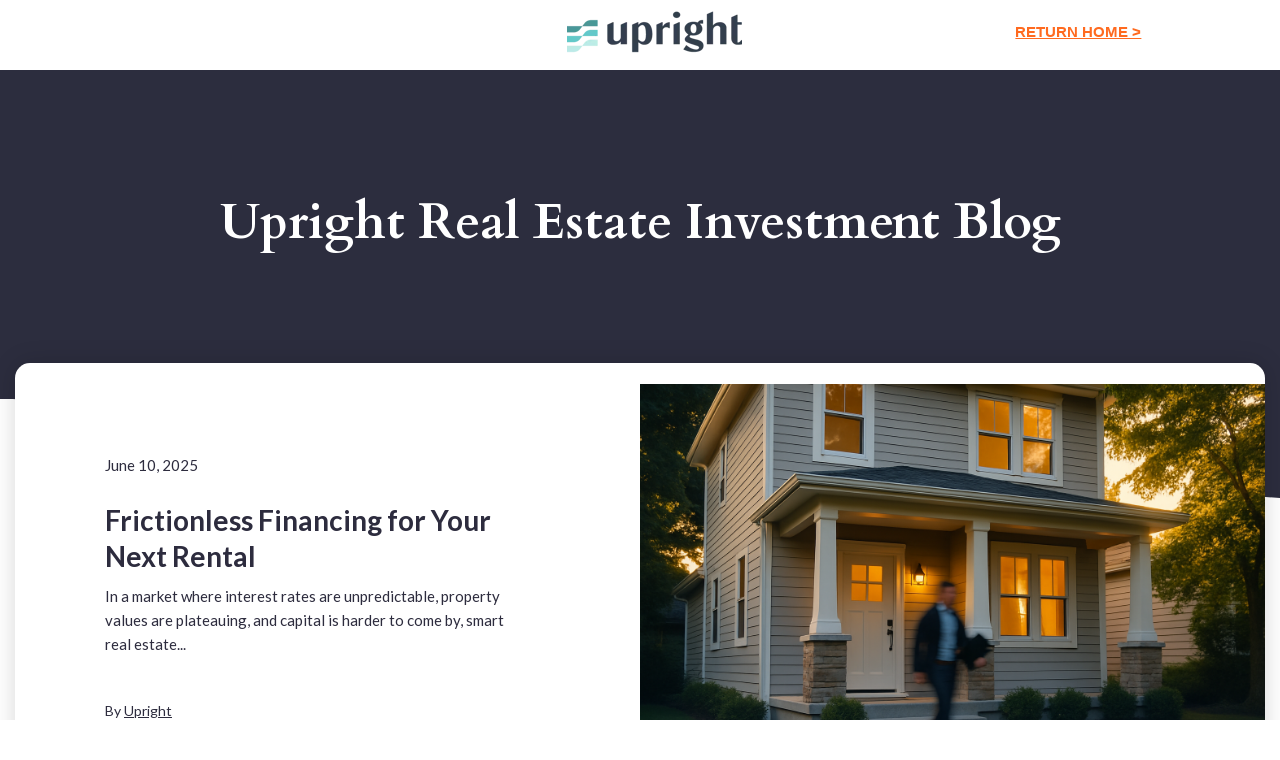

--- FILE ---
content_type: text/html; charset=UTF-8
request_url: https://learn.upright.us/real-estate-investing-blog/topic/rei-business-tips
body_size: 10969
content:
<!doctype html><!--[if lt IE 7]> <html class="no-js lt-ie9 lt-ie8 lt-ie7" lang="en" > <![endif]--><!--[if IE 7]>    <html class="no-js lt-ie9 lt-ie8" lang="en" >        <![endif]--><!--[if IE 8]>    <html class="no-js lt-ie9" lang="en" >               <![endif]--><!--[if gt IE 8]><!--><html class="no-js" lang="en"><!--<![endif]--><head>
    <meta charset="utf-8">
    <meta http-equiv="X-UA-Compatible" content="IE=edge,chrome=1">
    <meta name="author" content="Upright">
    <meta name="description" content="REI Business Tips | Want to get started with crowdfunded real estate investing? Check out articles on borrowing, investing, underwriting, regulations, and crowdfunding.">
    <meta name="generator" content="HubSpot">
    <title>Real Estate Investment Blog by Upright, Real Estate Investment | REI Business Tips</title>
    <link rel="shortcut icon" href="https://learn.upright.us/hubfs/Upright_RGB_Risers.png">
    
<meta name="viewport" content="width=device-width, initial-scale=1">

    <script src="/hs/hsstatic/jquery-libs/static-1.1/jquery/jquery-1.7.1.js"></script>
<script>hsjQuery = window['jQuery'];</script>
    <meta property="og:description" content="REI Business Tips | Want to get started with crowdfunded real estate investing? Check out articles on borrowing, investing, underwriting, regulations, and crowdfunding.">
    <meta property="og:title" content="Real Estate Investment Blog by Upright, Real Estate Investment | REI Business Tips">
    <meta name="twitter:description" content="REI Business Tips | Want to get started with crowdfunded real estate investing? Check out articles on borrowing, investing, underwriting, regulations, and crowdfunding.">
    <meta name="twitter:title" content="Real Estate Investment Blog by Upright, Real Estate Investment | REI Business Tips">

    

    
    <style>
a.cta_button{-moz-box-sizing:content-box !important;-webkit-box-sizing:content-box !important;box-sizing:content-box !important;vertical-align:middle}.hs-breadcrumb-menu{list-style-type:none;margin:0px 0px 0px 0px;padding:0px 0px 0px 0px}.hs-breadcrumb-menu-item{float:left;padding:10px 0px 10px 10px}.hs-breadcrumb-menu-divider:before{content:'›';padding-left:10px}.hs-featured-image-link{border:0}.hs-featured-image{float:right;margin:0 0 20px 20px;max-width:50%}@media (max-width: 568px){.hs-featured-image{float:none;margin:0;width:100%;max-width:100%}}.hs-screen-reader-text{clip:rect(1px, 1px, 1px, 1px);height:1px;overflow:hidden;position:absolute !important;width:1px}
</style>

<link rel="stylesheet" href="https://learn.upright.us/hubfs/hub_generated/module_assets/1/30853253792/1744339575721/module_Search_Input_-_Blog_2020.min.css">
<link rel="stylesheet" href="https://learn.upright.us/hubfs/hub_generated/module_assets/1/33200409505/1744339580572/module_Flexible_Template_-_Rich_Text.min.css">
    

    
<!--  Added by GoogleAnalytics integration -->
<script>
var _hsp = window._hsp = window._hsp || [];
_hsp.push(['addPrivacyConsentListener', function(consent) { if (consent.allowed || (consent.categories && consent.categories.analytics)) {
  (function(i,s,o,g,r,a,m){i['GoogleAnalyticsObject']=r;i[r]=i[r]||function(){
  (i[r].q=i[r].q||[]).push(arguments)},i[r].l=1*new Date();a=s.createElement(o),
  m=s.getElementsByTagName(o)[0];a.async=1;a.src=g;m.parentNode.insertBefore(a,m)
})(window,document,'script','//www.google-analytics.com/analytics.js','ga');
  ga('create','UA-47691009-2','auto');
  ga('send','pageview');
}}]);
</script>

<!-- /Added by GoogleAnalytics integration -->

<!--  Added by GoogleTagManager integration -->
<script>
var _hsp = window._hsp = window._hsp || [];
window.dataLayer = window.dataLayer || [];
function gtag(){dataLayer.push(arguments);}

var useGoogleConsentModeV2 = true;
var waitForUpdateMillis = 1000;



var hsLoadGtm = function loadGtm() {
    if(window._hsGtmLoadOnce) {
      return;
    }

    if (useGoogleConsentModeV2) {

      gtag('set','developer_id.dZTQ1Zm',true);

      gtag('consent', 'default', {
      'ad_storage': 'denied',
      'analytics_storage': 'denied',
      'ad_user_data': 'denied',
      'ad_personalization': 'denied',
      'wait_for_update': waitForUpdateMillis
      });

      _hsp.push(['useGoogleConsentModeV2'])
    }

    (function(w,d,s,l,i){w[l]=w[l]||[];w[l].push({'gtm.start':
    new Date().getTime(),event:'gtm.js'});var f=d.getElementsByTagName(s)[0],
    j=d.createElement(s),dl=l!='dataLayer'?'&l='+l:'';j.async=true;j.src=
    'https://www.googletagmanager.com/gtm.js?id='+i+dl;f.parentNode.insertBefore(j,f);
    })(window,document,'script','dataLayer','GTM-NNGXLH');

    window._hsGtmLoadOnce = true;
};

_hsp.push(['addPrivacyConsentListener', function(consent){
  if(consent.allowed || (consent.categories && consent.categories.analytics)){
    hsLoadGtm();
  }
}]);

</script>

<!-- /Added by GoogleTagManager integration -->


<script>
(function fixAbsLinksForCF(CfDomain) {
  if (!window.location.href.startsWith(CfDomain)) return;
  
  if (window.hsFixDupe === true) return;
  else window.hsFixDupe = true;

  window.addEventListener('DOMContentLoaded', (event) => {
    
	const searchForm = document.querySelector("form[action='/hs-search-results']"); 
    if (searchForm) searchForm.action = '/blog/hs-search-results';
    
    
    const links = document.querySelectorAll('a');
    links.forEach((link) => {
      
      if (link.parentNode.parentNode.classList.contains("pagination")) {
        link.href =
        "/blog/" +
  		link.href.replace(
    		/^[a-z]+:\/\/[^:\/]+(:[0-9]+)?\/(.*?)(\/[0-9]+)?(\?.*)?$/,
    		'$2'
  		) +
  		link.href.replace(
    		/^[a-z]+:\/\/[^:\/]+(:[0-9]+)?\/(.*?)(\/[0-9]+)?(\?.*)?$/,
    		'$3'
  		);
        return;
      }
      
      if (
        (link.hasAttribute('role') &&
          !link.hasAttribute('aria-haspopup')) ||
        (link.firstElementChild &&
          link.firstElementChild.getAttribute('alt') ===
            'ftf_nav_logo')
      ) {
        const relativeLinkHref =
          '/' +
          link.href.replace(
            /^[a-z]+:\/\/[^:\/]+(:[0-9]+)?\/(.*?)(\/[0-9]+)?(\?.*)?$/,
            '$2'
          );
        link.href = relativeLinkHref;
      } else if (
        !link.hasAttribute('role') &&
        !link.hasAttribute('target')
      ) {
        const relativeLinkHref =
          '/blog/' +
          link.href.replace(
            /^[a-z]+:\/\/[^:\/]+(:[0-9]+)?\/(.*?)(\/[0-9]+)?(\?.*)?$/,
            '$2'
          );
        link.href = relativeLinkHref;
      }
      if (link.classList.contains('cta_button')) {
        const relativeLinkHref =
          '/cta/' +
          link.href.replace(
            /^[a-z]+:\/\/[^:\/]+(:[0-9]+)?\/(.*?)(\/[0-9]+)?(\?.*)?$/,
            '$2'
          );
        link.href = relativeLinkHref;
      }
      if (link.innerHTML === 'Dashboard') {
        link.href = '/u/dashboard';
      }
      if (link.innerHTML === 'Blog') {
        link.href = '/blog';
      }
      if (link.innerHTML === 'Privacy Policy') {
        link.href = '/privacy-policy';
      }
      if (link.innerHTML === ' Terms of Service') {
        link.href = '/terms-of-service';
      }
      if (
        link.innerHTML === 'info@fundthatflip.com' ||
        link.innerHTML === '646-895-6090' ||
        link.innerHTML === 'ir@fundthatflip.com' ||
        link.innerHTML === 'InvestorRelations@fundthatflip.com'
      ) {
        link.href = link.href.replace(`${CfDomain}/blog/`, '');
      }
    });
  });
})('https://dev.notprod.live');
</script>
<meta name="twitter:site" content="@FundThatFlip">
<link rel="next" href="https://learn.upright.us/real-estate-investing-blog/topic/rei-business-tips/page/2">
<meta property="og:url" content="https://learn.upright.us/real-estate-investing-blog/topic/rei-business-tips">
<meta property="og:type" content="blog">
<meta name="twitter:card" content="summary">
<link rel="alternate" type="application/rss+xml" href="https://learn.upright.us/real-estate-investing-blog/rss.xml">
<meta name="twitter:domain" content="learn.upright.us">
<script src="//platform.linkedin.com/in.js" type="text/javascript">
    lang: en_US
</script>

<meta http-equiv="content-language" content="en">
<link rel="stylesheet" href="//7052064.fs1.hubspotusercontent-na1.net/hubfs/7052064/hub_generated/template_assets/DEFAULT_ASSET/1767118704405/template_layout.min.css">


<link rel="stylesheet" href="https://learn.upright.us/hubfs/hub_generated/template_assets/1/4173214516/1744286231180/template_FundThatFlip_June2016-style.css">


    <script>
    $(document).ready(function(){
        var url = window.location.href;
        console.log('url is:',url);
        if(url.indexOf('author') != -1) { 
            $('body').addClass('author_Page');
            $('.author_Page .hs-author-profile').insertBefore('.featured-post-section');
            $('.author_Page .hs-author-profile').wrapAll('<div class="blog_author_box"></div>');
            $('.author_Page .hs-author-profile').wrapAll('<div class="page-center"></div>');
        } 
    });
</script>
    <script>
(function fixAbsLinksForCF(CfDomain) {
  if (!window.location.href.startsWith(CfDomain)) return;
  
  if (window.hsFixDupe === true) return;
  else window.hsFixDupe = true;

  window.addEventListener('DOMContentLoaded', (event) => {
    
	const searchForm = document.querySelector("form[action='/hs-search-results']"); 
    if (searchForm) searchForm.action = '/blog/hs-search-results';
    
    
    const links = document.querySelectorAll('a');
    links.forEach((link) => {
      
      if (link.parentNode.parentNode.classList.contains("pagination")) {
        link.href =
        "/blog/" +
  		link.href.replace(
    		/^[a-z]+:\/\/[^:\/]+(:[0-9]+)?\/(.*?)(\/[0-9]+)?(\?.*)?$/,
    		'$2'
  		) +
  		link.href.replace(
    		/^[a-z]+:\/\/[^:\/]+(:[0-9]+)?\/(.*?)(\/[0-9]+)?(\?.*)?$/,
    		'$3'
  		);
        return;
      }
      
      if (
        (link.hasAttribute('role') &&
          !link.hasAttribute('aria-haspopup')) ||
        (link.firstElementChild &&
          link.firstElementChild.getAttribute('alt') ===
            'ftf_nav_logo')
      ) {
        const relativeLinkHref =
          '/' +
          link.href.replace(
            /^[a-z]+:\/\/[^:\/]+(:[0-9]+)?\/(.*?)(\/[0-9]+)?(\?.*)?$/,
            '$2'
          );
        link.href = relativeLinkHref;
      } else if (
        !link.hasAttribute('role') &&
        !link.hasAttribute('target')
      ) {
        const relativeLinkHref =
          '/blog/' +
          link.href.replace(
            /^[a-z]+:\/\/[^:\/]+(:[0-9]+)?\/(.*?)(\/[0-9]+)?(\?.*)?$/,
            '$2'
          );
        link.href = relativeLinkHref;
      }
      if (link.classList.contains('cta_button')) {
        const relativeLinkHref =
          '/cta/' +
          link.href.replace(
            /^[a-z]+:\/\/[^:\/]+(:[0-9]+)?\/(.*?)(\/[0-9]+)?(\?.*)?$/,
            '$2'
          );
        link.href = relativeLinkHref;
      }
      if (link.innerHTML === 'Dashboard') {
        link.href = '/u/dashboard';
      }
      if (link.innerHTML === 'Blog') {
        link.href = '/blog';
      }
      if (link.innerHTML === 'Privacy Policy') {
        link.href = '/privacy-policy';
      }
      if (link.innerHTML === ' Terms of Service') {
        link.href = '/terms-of-service';
      }
      if (
        link.innerHTML === 'info@fundthatflip.com' ||
        link.innerHTML === '646-895-6090' ||
        link.innerHTML === 'ir@fundthatflip.com' ||
        link.innerHTML === 'InvestorRelations@fundthatflip.com'
      ) {
        link.href = link.href.replace(`${CfDomain}/blog/`, '');
      }
    });
  });
})('https://dev.notprod.live');
</script>

</head>
<body class="   hs-content-id-82350543780 hs-blog-listing hs-blog-id-4115061504" style="">
<!--  Added by GoogleTagManager integration -->
<noscript><iframe src="https://www.googletagmanager.com/ns.html?id=GTM-NNGXLH" height="0" width="0" style="display:none;visibility:hidden"></iframe></noscript>

<!-- /Added by GoogleTagManager integration -->

    <div class="header-container-wrapper">
    <div class="header-container container-fluid">

<div class="row-fluid-wrapper row-depth-1 row-number-1 ">
<div class="row-fluid ">
<div class="span12 widget-span widget-type-global_group " style="" data-widget-type="global_group" data-x="0" data-w="12">
<div class="" data-global-widget-path="generated_global_groups/133270305392.html"><div class="row-fluid-wrapper row-depth-1 row-number-1 ">
<div class="row-fluid ">
<div class="span12 widget-span widget-type-cell " style="" data-widget-type="cell" data-x="0" data-w="12">

<div class="row-fluid-wrapper row-depth-1 row-number-2 ">
<div class="row-fluid ">
<div class="span12 widget-span widget-type-cell page-center" style="background: #ffffff" data-widget-type="cell" data-x="0" data-w="12">

<div class="row-fluid-wrapper row-depth-1 row-number-3 ">
<div class="row-fluid ">
<div class="span5 widget-span widget-type-custom_widget " style="" data-widget-type="custom_widget" data-x="0" data-w="5">
<div id="hs_cos_wrapper_module_16938520297321254" class="hs_cos_wrapper hs_cos_wrapper_widget hs_cos_wrapper_type_module widget-type-space" style="" data-hs-cos-general-type="widget" data-hs-cos-type="module"><span class="hs-horizontal-spacer"></span></div>

</div><!--end widget-span -->
<div class="span3 widget-span widget-type-logo " style="padding: 10px" data-widget-type="logo" data-x="5" data-w="3">
<div class="cell-wrapper layout-widget-wrapper">
<span id="hs_cos_wrapper_module_155506838" class="hs_cos_wrapper hs_cos_wrapper_widget hs_cos_wrapper_type_logo" style="" data-hs-cos-general-type="widget" data-hs-cos-type="logo"><a href="https://upright.us/" target="_blank" id="hs-link-module_155506838" rel="noopener" style="border-width:0px;border:0px;"><img src="https://learn.upright.us/hs-fs/hubfs/Upright_RGB_PrimaryLogo-2.png?width=175&amp;height=42&amp;name=Upright_RGB_PrimaryLogo-2.png" class="hs-image-widget " height="42" style="height: auto;width:175px;border-width:0px;border:0px;" width="175" alt="Upright Real Estate Investment" title="Upright Real Estate Investment" srcset="https://learn.upright.us/hs-fs/hubfs/Upright_RGB_PrimaryLogo-2.png?width=88&amp;height=21&amp;name=Upright_RGB_PrimaryLogo-2.png 88w, https://learn.upright.us/hs-fs/hubfs/Upright_RGB_PrimaryLogo-2.png?width=175&amp;height=42&amp;name=Upright_RGB_PrimaryLogo-2.png 175w, https://learn.upright.us/hs-fs/hubfs/Upright_RGB_PrimaryLogo-2.png?width=263&amp;height=63&amp;name=Upright_RGB_PrimaryLogo-2.png 263w, https://learn.upright.us/hs-fs/hubfs/Upright_RGB_PrimaryLogo-2.png?width=350&amp;height=84&amp;name=Upright_RGB_PrimaryLogo-2.png 350w, https://learn.upright.us/hs-fs/hubfs/Upright_RGB_PrimaryLogo-2.png?width=438&amp;height=105&amp;name=Upright_RGB_PrimaryLogo-2.png 438w, https://learn.upright.us/hs-fs/hubfs/Upright_RGB_PrimaryLogo-2.png?width=525&amp;height=126&amp;name=Upright_RGB_PrimaryLogo-2.png 525w" sizes="(max-width: 175px) 100vw, 175px"></a></span></div><!--end layout-widget-wrapper -->
</div><!--end widget-span -->
<div class="span1 widget-span widget-type-custom_widget " style="" data-widget-type="custom_widget" data-x="8" data-w="1">
<div id="hs_cos_wrapper_module_169385622497598" class="hs_cos_wrapper hs_cos_wrapper_widget hs_cos_wrapper_type_module widget-type-space" style="" data-hs-cos-general-type="widget" data-hs-cos-type="module"><span class="hs-horizontal-spacer"></span></div>

</div><!--end widget-span -->
<div class="span3 widget-span widget-type-custom_widget " style="padding: 21px; center" data-widget-type="custom_widget" data-x="9" data-w="3">
<div id="hs_cos_wrapper_module_16938522882451380" class="hs_cos_wrapper hs_cos_wrapper_widget hs_cos_wrapper_type_module widget-type-cta" style="" data-hs-cos-general-type="widget" data-hs-cos-type="module"><span id="hs_cos_wrapper_module_16938522882451380_" class="hs_cos_wrapper hs_cos_wrapper_widget hs_cos_wrapper_type_cta" style="" data-hs-cos-general-type="widget" data-hs-cos-type="cta"><!--HubSpot Call-to-Action Code --><span class="hs-cta-wrapper" id="hs-cta-wrapper-90add894-e0b2-4f0c-bc22-7c5b348dd1d7"><span class="hs-cta-node hs-cta-90add894-e0b2-4f0c-bc22-7c5b348dd1d7" id="hs-cta-90add894-e0b2-4f0c-bc22-7c5b348dd1d7"><!--[if lte IE 8]><div id="hs-cta-ie-element"></div><![endif]--><a href="https://cta-redirect.hubspot.com/cta/redirect/2129804/90add894-e0b2-4f0c-bc22-7c5b348dd1d7" target="_blank" rel="noopener"><img class="hs-cta-img" id="hs-cta-img-90add894-e0b2-4f0c-bc22-7c5b348dd1d7" style="border-width:0px;" src="https://no-cache.hubspot.com/cta/default/2129804/90add894-e0b2-4f0c-bc22-7c5b348dd1d7.png" alt="Return Home >"></a></span><script charset="utf-8" src="/hs/cta/cta/current.js"></script><script type="text/javascript"> hbspt.cta._relativeUrls=true;hbspt.cta.load(2129804, '90add894-e0b2-4f0c-bc22-7c5b348dd1d7', {"useNewLoader":"true","region":"na1"}); </script></span><!-- end HubSpot Call-to-Action Code --></span></div>

</div><!--end widget-span -->
</div><!--end row-->
</div><!--end row-wrapper -->

</div><!--end widget-span -->
</div><!--end row-->
</div><!--end row-wrapper -->

</div><!--end widget-span -->
</div><!--end row-->
</div><!--end row-wrapper -->
</div>
</div><!--end widget-span -->
</div><!--end row-->
</div><!--end row-wrapper -->

    </div><!--end header -->
</div><!--end header wrapper -->

<div class="body-container-wrapper">
    <div class="body-container container-fluid">

<div class="row-fluid-wrapper row-depth-1 row-number-1 ">
<div class="row-fluid ">


<div class="span12 widget-span widget-type-cell blog-listing-hero-section" style="margin-bottom: 14px !important;" data-widget-type="cell" data-x="0" data-w="12">

<div class="row-fluid-wrapper row-depth-1 row-number-2 ">
<div class="row-fluid ">
<div class="span12 widget-span widget-type-cell page-center" style="margin-bottom: 14px !important;" data-widget-type="cell" data-x="0" data-w="12">

<div class="row-fluid-wrapper row-depth-1 row-number-3 ">
<div class="row-fluid ">
<div class="span12 widget-span widget-type-custom_widget " style="" data-widget-type="custom_widget" data-x="0" data-w="12">
<div id="hs_cos_wrapper_module_1592399443811903" class="hs_cos_wrapper hs_cos_wrapper_widget hs_cos_wrapper_type_module widget-type-header" style="" data-hs-cos-general-type="widget" data-hs-cos-type="module">



<span id="hs_cos_wrapper_module_1592399443811903_" class="hs_cos_wrapper hs_cos_wrapper_widget hs_cos_wrapper_type_header" style="" data-hs-cos-general-type="widget" data-hs-cos-type="header"><h1>Upright Real Estate Investment Blog</h1></span></div>

</div><!--end widget-span -->
</div><!--end row-->
</div><!--end row-wrapper -->

</div><!--end widget-span -->
</div><!--end row-->
</div><!--end row-wrapper -->

</div><!--end widget-span -->


</div><!--end row-->
</div><!--end row-wrapper -->

<div class="row-fluid-wrapper row-depth-1 row-number-4 ">
<div class="row-fluid ">

</div><!--end row-->
</div><!--end row-wrapper -->

<div class="row-fluid-wrapper row-depth-1 row-number-8 ">
<div class="row-fluid ">

    
<div class="span12 widget-span widget-type-custom_widget " style="" data-widget-type="custom_widget" data-x="0" data-w="12">
<div id="hs_cos_wrapper_module_1592399276956795" class="hs_cos_wrapper hs_cos_wrapper_widget hs_cos_wrapper_type_module" style="" data-hs-cos-general-type="widget" data-hs-cos-type="module"><div class="featured-post-section">
	<div class="page-center">
		
		
		<div class="post-item">
			<div class="post-body clearfix">
				<!--post summary-->
				
					<a href="https://learn.upright.us/real-estate-investing-blog/dscr-lending-that-works-as-hard-as-your-rentals" title="" class="hs-featured-image-link" style="background:url(https://learn.upright.us/hubfs/DSCR.png) no-repeat center / 100%;">
						
					</a>
				
			</div>
			<div class="post-header">
				<span> June 10, 2025</span>
				<h2><a href="https://learn.upright.us/real-estate-investing-blog/dscr-lending-that-works-as-hard-as-your-rentals">Frictionless Financing for Your Next Rental</a></h2>
				<div class="post-content ">In a market where interest rates are unpredictable, property values are plateauing, and capital is harder to come by, smart real estate...</div>
				<div id="hubspot-author_data" class="hubspot-editable" data-hubspot-form-id="author_data" data-hubspot-name="Blog Author">
					
					By <a class="author-link" href="https://learn.upright.us/real-estate-investing-blog/author/upright">Upright</a> 
					
				</div>
			</div>
		</div>
		
		
		
		
		
		
		
		
		
		
		
		
		
		
		
		
		
		
		
		
		
		
		
		
		
		
	</div>
</div></div>

</div><!--end widget-span -->


</div><!--end row-->
</div><!--end row-wrapper -->

<div class="row-fluid-wrapper row-depth-1 row-number-9 ">
<div class="row-fluid ">


<div class="span12 widget-span widget-type-cell topic-filter-row" style="" data-widget-type="cell" data-x="0" data-w="12">

<div class="row-fluid-wrapper row-depth-1 row-number-10 ">
<div class="row-fluid ">
<div class="span12 widget-span widget-type-cell page-center" style="" data-widget-type="cell" data-x="0" data-w="12">

<div class="row-fluid-wrapper row-depth-1 row-number-11 ">
<div class="row-fluid ">
<div class="span6 widget-span widget-type-custom_widget " style="" data-widget-type="custom_widget" data-x="0" data-w="6">
<div id="hs_cos_wrapper_module_15924003040751493" class="hs_cos_wrapper hs_cos_wrapper_widget hs_cos_wrapper_type_module" style="" data-hs-cos-general-type="widget" data-hs-cos-type="module">

<div class="hs-search-field"> 
    <div class="hs-search-field__bar"> 
      <form action="/hs-search-results">
        
          <label for="term">Search the Blog</label>
        
        <input type="text" class="hs-search-field__input" name="term" autocomplete="off" aria-label="Search the Blog" placeholder="Search keywords or article">
        
        
          <input type="hidden" name="type" value="SITE_PAGE">
        
        
        
          <input type="hidden" name="type" value="BLOG_POST">
          <input type="hidden" name="type" value="LISTING_PAGE">
        
        
         
          

        
          <button aria-label="Search"><span id="hs_cos_wrapper_module_15924003040751493_" class="hs_cos_wrapper hs_cos_wrapper_widget hs_cos_wrapper_type_icon" style="" data-hs-cos-general-type="widget" data-hs-cos-type="icon"><svg version="1.0" xmlns="http://www.w3.org/2000/svg" viewbox="0 0 512 512" aria-hidden="true"><g id="search1_layer"><path d="M505 442.7L405.3 343c-4.5-4.5-10.6-7-17-7H372c27.6-35.3 44-79.7 44-128C416 93.1 322.9 0 208 0S0 93.1 0 208s93.1 208 208 208c48.3 0 92.7-16.4 128-44v16.3c0 6.4 2.5 12.5 7 17l99.7 99.7c9.4 9.4 24.6 9.4 33.9 0l28.3-28.3c9.4-9.4 9.4-24.6.1-34zM208 336c-70.7 0-128-57.2-128-128 0-70.7 57.2-128 128-128 70.7 0 128 57.2 128 128 0 70.7-57.2 128-128 128z" /></g></svg></span></button>
        
      </form>
    </div>
<!--     <ul class="hs-search-field__suggestions"></ul> -->
</div></div>

</div><!--end widget-span -->
<div class="span6 widget-span widget-type-custom_widget " style="" data-widget-type="custom_widget" data-x="6" data-w="6">
<div id="hs_cos_wrapper_module_151388198583069" class="hs_cos_wrapper hs_cos_wrapper_widget hs_cos_wrapper_type_module widget-type-post_filter" style="" data-hs-cos-general-type="widget" data-hs-cos-type="module">


  



  




<span id="hs_cos_wrapper_module_151388198583069_" class="hs_cos_wrapper hs_cos_wrapper_widget hs_cos_wrapper_type_post_filter" style="" data-hs-cos-general-type="widget" data-hs-cos-type="post_filter"><div class="block">
  <h3>Filter Blog by Topic</h3>
  <div class="widget-module">
    <ul>
      
        <li>
          <a href="https://learn.upright.us/real-estate-investing-blog/topic/lender-success">Lender Success <span class="filter-link-count" dir="ltr">(186)</span></a>
        </li>
      
        <li>
          <a href="https://learn.upright.us/real-estate-investing-blog/topic/borrower-success">Borrower Success <span class="filter-link-count" dir="ltr">(159)</span></a>
        </li>
      
        <li>
          <a href="https://learn.upright.us/real-estate-investing-blog/topic/real-estate-news-insights">Real Estate News &amp; Insights <span class="filter-link-count" dir="ltr">(124)</span></a>
        </li>
      
        <li>
          <a href="https://learn.upright.us/real-estate-investing-blog/topic/performance-reports">Performance Reports <span class="filter-link-count" dir="ltr">(85)</span></a>
        </li>
      
        <li>
          <a href="https://learn.upright.us/real-estate-investing-blog/topic/rei-business-tips">REI Business Tips <span class="filter-link-count" dir="ltr">(43)</span></a>
        </li>
      
        <li>
          <a href="https://learn.upright.us/real-estate-investing-blog/topic/company-news-press">Company News &amp; Press <span class="filter-link-count" dir="ltr">(42)</span></a>
        </li>
      
        <li>
          <a href="https://learn.upright.us/real-estate-investing-blog/topic/featured-flips-projects">Featured Flips &amp; Projects <span class="filter-link-count" dir="ltr">(42)</span></a>
        </li>
      
        <li>
          <a href="https://learn.upright.us/real-estate-investing-blog/topic/dogfooding">Dogfooding <span class="filter-link-count" dir="ltr">(25)</span></a>
        </li>
      
        <li>
          <a href="https://learn.upright.us/real-estate-investing-blog/topic/platform-product-updates">Platform &amp; Product Updates <span class="filter-link-count" dir="ltr">(21)</span></a>
        </li>
      
        <li>
          <a href="https://learn.upright.us/real-estate-investing-blog/topic/guide-to-investing">Guide to Investing <span class="filter-link-count" dir="ltr">(18)</span></a>
        </li>
      
        <li>
          <a href="https://learn.upright.us/real-estate-investing-blog/topic/testimonials">Testimonials <span class="filter-link-count" dir="ltr">(14)</span></a>
        </li>
      
        <li>
          <a href="https://learn.upright.us/real-estate-investing-blog/topic/events">Events <span class="filter-link-count" dir="ltr">(2)</span></a>
        </li>
      
        <li>
          <a href="https://learn.upright.us/real-estate-investing-blog/topic/podcast">Podcast <span class="filter-link-count" dir="ltr">(1)</span></a>
        </li>
      
    </ul>
    
  </div>
</div>
</span></div>

</div><!--end widget-span -->
</div><!--end row-->
</div><!--end row-wrapper -->

</div><!--end widget-span -->
</div><!--end row-->
</div><!--end row-wrapper -->

</div><!--end widget-span -->


</div><!--end row-->
</div><!--end row-wrapper -->

<div class="row-fluid-wrapper row-depth-1 row-number-12 ">
<div class="row-fluid ">
<div class="span12 widget-span widget-type-cell blog-listing-section" style="" data-widget-type="cell" data-x="0" data-w="12">

<div class="row-fluid-wrapper row-depth-1 row-number-13 ">
<div class="row-fluid ">
<div class="span12 widget-span widget-type-cell page-center" style="" data-widget-type="cell" data-x="0" data-w="12">

<div class="row-fluid-wrapper row-depth-1 row-number-14 ">
<div class="row-fluid ">
<div class="span10 widget-span widget-type-custom_widget " style="margin-bottom: 14px !important;" data-widget-type="custom_widget" data-x="0" data-w="10">
<div id="hs_cos_wrapper_module_151388194052436" class="hs_cos_wrapper hs_cos_wrapper_widget hs_cos_wrapper_type_module widget-type-blog_content" style="" data-hs-cos-general-type="widget" data-hs-cos-type="module">
   <div class="blog-section">
<div class="blog-listing-wrapper cell-wrapper">
<div class="blog-section">
<div class="blog-listing-wrapper cell-wrapper">
<div class="post-listing">
<div class="post-item">
<div class="post-body clearfix">
<!--post summary-->
<div class="hs-featured-image-wrapper">
<a href="https://learn.upright.us/real-estate-investing-blog/what-happens-when-we-control-the-capital" title="" class="hs-featured-image-link">
<img src="https://learn.upright.us/hubfs/Upright.png" class="hs-featured-image" alt="">
</a>
</div>
</div>
<div class="post-header">
<span> June 04, 2025</span>
<h2><a href="https://learn.upright.us/real-estate-investing-blog/what-happens-when-we-control-the-capital">Fast Closings, a 4-Day Close Case Study</a></h2>
<div id="hubspot-author_data" class="hubspot-editable" data-hubspot-form-id="author_data" data-hubspot-name="Blog Author">
By
<a class="author-link" href="https://learn.upright.us/real-estate-investing-blog/author/upright">Upright</a> 
</div>
</div>
</div>
<div class="post-item">
<div class="post-body clearfix">
<!--post summary-->
<div class="hs-featured-image-wrapper">
<a href="https://learn.upright.us/real-estate-investing-blog/speed-with-doc-upload" title="" class="hs-featured-image-link">
<img src="https://learn.upright.us/hubfs/Doc%20Upload.png" class="hs-featured-image" alt="">
</a>
</div>
</div>
<div class="post-header">
<span> May 28, 2025</span>
<h2><a href="https://learn.upright.us/real-estate-investing-blog/speed-with-doc-upload">Speed Toward Closing — Starting with Your Docs</a></h2>
<div id="hubspot-author_data" class="hubspot-editable" data-hubspot-form-id="author_data" data-hubspot-name="Blog Author">
By
<a class="author-link" href="https://learn.upright.us/real-estate-investing-blog/author/upright">Upright</a> 
</div>
</div>
</div>
<div class="post-item">
<div class="post-body clearfix">
<!--post summary-->
<div class="hs-featured-image-wrapper">
<a href="https://learn.upright.us/real-estate-investing-blog/boost-deferred-origination-fee" title="" class="hs-featured-image-link">
<img src="https://learn.upright.us/hubfs/Boost%20Program.png" class="hs-featured-image" alt="">
</a>
</div>
</div>
<div class="post-header">
<span> May 21, 2025</span>
<h2><a href="https://learn.upright.us/real-estate-investing-blog/boost-deferred-origination-fee">Keep More Capital Upfront with Boost’s Deferred Origination Fee</a></h2>
<div id="hubspot-author_data" class="hubspot-editable" data-hubspot-form-id="author_data" data-hubspot-name="Blog Author">
By
<a class="author-link" href="https://learn.upright.us/real-estate-investing-blog/author/upright">Upright</a> 
</div>
</div>
</div>
<div class="post-item">
<div class="post-body clearfix">
<!--post summary-->
<div class="hs-featured-image-wrapper">
<a href="https://learn.upright.us/real-estate-investing-blog/what-no-appraisal-really-means" title="" class="hs-featured-image-link">
<img src="https://learn.upright.us/hubfs/Upright%20img.png" class="hs-featured-image" alt="">
</a>
</div>
</div>
<div class="post-header">
<span> May 13, 2025</span>
<h2><a href="https://learn.upright.us/real-estate-investing-blog/what-no-appraisal-really-means">What “No Appraisal” Really Means — And How We’re Giving You More Control on Inspection Photos, Too</a></h2>
<div id="hubspot-author_data" class="hubspot-editable" data-hubspot-form-id="author_data" data-hubspot-name="Blog Author">
By
<a class="author-link" href="https://learn.upright.us/real-estate-investing-blog/author/upright">Upright</a> 
</div>
</div>
</div>
<div class="post-item">
<div class="post-body clearfix">
<!--post summary-->
<div class="hs-featured-image-wrapper">
<a href="https://learn.upright.us/real-estate-investing-blog/can-rentals-still-cash-flow" title="" class="hs-featured-image-link">
<img src="https://learn.upright.us/hubfs/ChatGPT%20Image%20Apr%2025%2c%202025%2c%2012_01_20%20PM.png" class="hs-featured-image" alt="">
</a>
</div>
</div>
<div class="post-header">
<span> April 25, 2025</span>
<h2><a href="https://learn.upright.us/real-estate-investing-blog/can-rentals-still-cash-flow">DSCR in 2025: Making the Math Work for Long-Term Rentals</a></h2>
<div id="hubspot-author_data" class="hubspot-editable" data-hubspot-form-id="author_data" data-hubspot-name="Blog Author">
By
<a class="author-link" href="https://learn.upright.us/real-estate-investing-blog/author/upright">Upright</a> 
</div>
</div>
</div>
<div class="post-item">
<div class="post-body clearfix">
<!--post summary-->
<div class="hs-featured-image-wrapper">
<a href="https://learn.upright.us/real-estate-investing-blog/why-borrowers-should-understand-how-their-lender-sources-capital" title="" class="hs-featured-image-link">
<img src="https://learn.upright.us/hubfs/Why%20Borrowers%20Should%20Understand%20Capital%20Sources.png" class="hs-featured-image" alt="">
</a>
</div>
</div>
<div class="post-header">
<span> April 16, 2025</span>
<h2><a href="https://learn.upright.us/real-estate-investing-blog/why-borrowers-should-understand-how-their-lender-sources-capital">Why Borrowers Should Understand How Their Lender Sources Capital</a></h2>
<div id="hubspot-author_data" class="hubspot-editable" data-hubspot-form-id="author_data" data-hubspot-name="Blog Author">
By
<a class="author-link" href="https://learn.upright.us/real-estate-investing-blog/author/upright">Upright</a> 
</div>
</div>
</div>
<div class="post-item">
<div class="post-body clearfix">
<!--post summary-->
<div class="hs-featured-image-wrapper">
<a href="https://learn.upright.us/real-estate-investing-blog/5-things-appraisers-look-for-in-renovated-properties" title="" class="hs-featured-image-link">
<img src="https://learn.upright.us/hubfs/5%20Things%20Appraisers%20Look%20Image.jpg" class="hs-featured-image" alt="">
</a>
</div>
</div>
<div class="post-header">
<span> April 09, 2025</span>
<h2><a href="https://learn.upright.us/real-estate-investing-blog/5-things-appraisers-look-for-in-renovated-properties">5 Things Appraisers Look for in Renovated Properties</a></h2>
<div id="hubspot-author_data" class="hubspot-editable" data-hubspot-form-id="author_data" data-hubspot-name="Blog Author">
By
<a class="author-link" href="https://learn.upright.us/real-estate-investing-blog/author/upright">Upright</a> 
</div>
</div>
</div>
<div class="post-item">
<div class="post-body clearfix">
<!--post summary-->
<div class="hs-featured-image-wrapper">
<a href="https://learn.upright.us/real-estate-investing-blog/direct-mail-to-find-off-market-real-estate-deals" title="" class="hs-featured-image-link">
<img src="https://learn.upright.us/hubfs/Blog%20Image%20Resizing%20600%20%C3%97%20325%20(3).png" class="hs-featured-image" alt="Direct mail marketing can help real estate investors find off-market deals. ">
</a>
</div>
</div>
<div class="post-header">
<span> July 13, 2022</span>
<h2><a href="https://learn.upright.us/real-estate-investing-blog/direct-mail-to-find-off-market-real-estate-deals">Using Direct Mail Marketing to Find Off-Market Real Estate Deals</a></h2>
<div id="hubspot-author_data" class="hubspot-editable" data-hubspot-form-id="author_data" data-hubspot-name="Blog Author">
By
<a class="author-link" href="https://learn.upright.us/real-estate-investing-blog/author/jordan-fulmer">Jordan Fulmer, Real Estate Investor and Owner of Momentum Property Solutions</a> 
</div>
</div>
</div>
<div class="post-item">
<div class="post-body clearfix">
<!--post summary-->
<div class="hs-featured-image-wrapper">
<a href="https://learn.upright.us/real-estate-investing-blog/fix-and-flip-loans" title="" class="hs-featured-image-link">
<img src="https://learn.upright.us/hubfs/Deal%20Photos/charleston_SC-58943_2.jpg" class="hs-featured-image" alt="Everything you need to know about fix-and-flip loans for renovations, new construction, and more. ">
</a>
</div>
</div>
<div class="post-header">
<span> July 08, 2022</span>
<h2><a href="https://learn.upright.us/real-estate-investing-blog/fix-and-flip-loans">Fix-and-Flip Loans: Everything You Need to Know</a></h2>
<div id="hubspot-author_data" class="hubspot-editable" data-hubspot-form-id="author_data" data-hubspot-name="Blog Author">
By
<a class="author-link" href="https://learn.upright.us/real-estate-investing-blog/author/chukwunonso-chiagozie-nwagbo">Nonso Nwagbo, Real Estate, Investing, and Fintech Writer</a> 
</div>
</div>
</div>
<div class="post-item">
<div class="post-body clearfix">
<!--post summary-->
<div class="hs-featured-image-wrapper">
<a href="https://learn.upright.us/real-estate-investing-blog/flipping-renting-pros-and-cons" title="" class="hs-featured-image-link">
<img src="https://learn.upright.us/hubfs/House%20for%20rent.png" class="hs-featured-image" alt="A row of multi-unit investment properties available for rent.">
</a>
</div>
</div>
<div class="post-header">
<span> June 22, 2022</span>
<h2><a href="https://learn.upright.us/real-estate-investing-blog/flipping-renting-pros-and-cons">Flipping vs. Renting Out: Pros and Cons</a></h2>
<div id="hubspot-author_data" class="hubspot-editable" data-hubspot-form-id="author_data" data-hubspot-name="Blog Author">
By
<a class="author-link" href="https://learn.upright.us/real-estate-investing-blog/author/mashvisor">Mashvisor</a> 
</div>
</div>
</div>
<div class="post-item">
<div class="post-body clearfix">
<!--post summary-->
<div class="hs-featured-image-wrapper">
<a href="https://learn.upright.us/real-estate-investing-blog/pros-cons-hard-money-loans" title="" class="hs-featured-image-link">
<img src="https://learn.upright.us/hubfs/Blog%20Image%20Resizing%20325%20x%20450.png" class="hs-featured-image" alt="Alex Robertson, Territory Manager for hard money lender Fund That Flip, in front of a multi-unit property financed by us.">
</a>
</div>
</div>
<div class="post-header">
<span> June 17, 2022</span>
<h2><a href="https://learn.upright.us/real-estate-investing-blog/pros-cons-hard-money-loans">The Pros &amp; Cons of Hard Money Loans</a></h2>
<div id="hubspot-author_data" class="hubspot-editable" data-hubspot-form-id="author_data" data-hubspot-name="Blog Author">
By
<a class="author-link" href="https://learn.upright.us/real-estate-investing-blog/author/atalokhai-ojeh">Atalokhai Ojeh, Real Estate and Financial Writer</a> 
</div>
</div>
</div>
<div class="post-item">
<div class="post-body clearfix">
<!--post summary-->
<div class="hs-featured-image-wrapper">
<a href="https://learn.upright.us/real-estate-investing-blog/off-market-real-estate-deals" title="" class="hs-featured-image-link">
<img src="https://learn.upright.us/hubfs/Mailboxes.png" class="hs-featured-image" alt="Direct mail is a great marketing strategy to source off-market real estate deals. ">
</a>
</div>
</div>
<div class="post-header">
<span> June 11, 2022</span>
<h2><a href="https://learn.upright.us/real-estate-investing-blog/off-market-real-estate-deals">Marketing Strategies for Finding Off-Market Real Estate Deals</a></h2>
<div id="hubspot-author_data" class="hubspot-editable" data-hubspot-form-id="author_data" data-hubspot-name="Blog Author">
By
<a class="author-link" href="https://learn.upright.us/real-estate-investing-blog/author/jordan-fulmer">Jordan Fulmer, Real Estate Investor and Owner of Momentum Property Solutions</a> 
</div>
</div>
</div>
</div>
</div>
<!-- sets variable for total pages -->
<!-- sets variable for how many more pages are past the current pages -->
<nav data-total-page="4">
<ul class="pagination test">
<li class="disabled"><a href="https://learn.upright.us/real-estate-investing-blog/topic/rei-business-tips/page/0">Previous Page </a></li>
<li class="active"><a href="https://learn.upright.us/real-estate-investing-blog/topic/rei-business-tips/page/1">1</a></li>
<li><a href="https://learn.upright.us/real-estate-investing-blog/topic/rei-business-tips/page/2">2</a></li>
<li><a href="https://learn.upright.us/real-estate-investing-blog/topic/rei-business-tips/page/3">3</a></li>
<li><a href="https://learn.upright.us/real-estate-investing-blog/topic/rei-business-tips/page/4">4</a></li>
<li class=""><a href="https://learn.upright.us/real-estate-investing-blog/topic/rei-business-tips/page/2">Next Page</a></li>
</ul>
</nav>
</div>
</div>
</div>
</div>

</div><!--end widget-span -->

</div><!--end row-->
</div><!--end row-wrapper -->

<div class="row-fluid-wrapper row-depth-1 row-number-15 ">
<div class="row-fluid ">

</div><!--end row-->
</div><!--end row-wrapper -->

<div class="row-fluid-wrapper row-depth-1 row-number-16 ">
<div class="row-fluid ">

</div><!--end row-->
</div><!--end row-wrapper -->

<div class="row-fluid-wrapper row-depth-1 row-number-17 ">
<div class="row-fluid ">

</div><!--end row-->
</div><!--end row-wrapper -->

</div><!--end widget-span -->
</div><!--end row-->
</div><!--end row-wrapper -->

</div><!--end widget-span -->
</div><!--end row-->
</div><!--end row-wrapper -->

<div class="row-fluid-wrapper row-depth-1 row-number-18 ">
<div class="row-fluid ">
<div class="span12 widget-span widget-type-global_group " style="page-center" data-widget-type="global_group" data-x="0" data-w="12">
<div class="custom_footer" data-global-widget-path="generated_global_groups/133263156992.html"><div class="row-fluid-wrapper row-depth-1 row-number-1 ">
<div class="row-fluid ">
<div class="span12 widget-span widget-type-cell footer-section" style="background-color:2c2d3e" data-widget-type="cell" data-x="0" data-w="12">

<div class="row-fluid-wrapper row-depth-1 row-number-2 ">
<div class="row-fluid ">
<div class="span12 widget-span widget-type-custom_widget " style="background-color: #333F4C" data-widget-type="custom_widget" data-x="0" data-w="12">
<div id="hs_cos_wrapper_module_169385033144399" class="hs_cos_wrapper hs_cos_wrapper_widget hs_cos_wrapper_type_module" style="" data-hs-cos-general-type="widget" data-hs-cos-type="module"><div class="flexible-rich-text" style="padding-top:20px; padding-bottom:19px; background-color:#333F4C !important;">
  <div class="page-center">
    <div class="section-title">
      <p style="text-align: center; line-height: 1.25;"><span style="font-size: 12px; color: #333f4c;"><strong><span style="font-family: Arial, Helvetica, sans-serif;"><a href="https://www.upright.us/" rel="noopener" target="_blank" style="color: #858c94;"><span style="text-decoration: underline;">Upright</span></a><br></span></strong></span><strong><span style="font-family: Arial, Helvetica, sans-serif;"><span style="font-size: 12px;"><span style="color: #858c94;">1300 E. 9th Street, Ste. 800, Cleveland, OH 44114</span><br><span style="color: #858c94;">Real Estate Investment</span><br></span><br><span style="font-size: 12px;"><span style="color: #858c94;"><a href="mailto:info@upright.us" style="color: #62c9c8;" rel="noopener">info@upright.us</a></span><span style="color: #ffffff;"> | </span><span style="color: #858c94;"><a href="tel:6468956090" rel="noopener" target="_blank" style="color: #62c9c8;">646-895-6090</a><br></span></span></span></strong><strong><span style="font-family: Arial, Helvetica, sans-serif;"><br><a href="https://www.instagram.com/buildwith_upright/" rel="noopener" target="_blank"><img src="https://learn.upright.us/hs-fs/hubfs/Email_2023/mdi_instagram.png?width=29&amp;height=29&amp;name=mdi_instagram.png" alt="Instagram" width="29" height="29" loading="lazy" style="height: auto; max-width: 100%; width: 29px;" srcset="https://learn.upright.us/hs-fs/hubfs/Email_2023/mdi_instagram.png?width=15&amp;height=15&amp;name=mdi_instagram.png 15w, https://learn.upright.us/hs-fs/hubfs/Email_2023/mdi_instagram.png?width=29&amp;height=29&amp;name=mdi_instagram.png 29w, https://learn.upright.us/hs-fs/hubfs/Email_2023/mdi_instagram.png?width=44&amp;height=44&amp;name=mdi_instagram.png 44w, https://learn.upright.us/hs-fs/hubfs/Email_2023/mdi_instagram.png?width=58&amp;height=58&amp;name=mdi_instagram.png 58w, https://learn.upright.us/hs-fs/hubfs/Email_2023/mdi_instagram.png?width=73&amp;height=73&amp;name=mdi_instagram.png 73w, https://learn.upright.us/hs-fs/hubfs/Email_2023/mdi_instagram.png?width=87&amp;height=87&amp;name=mdi_instagram.png 87w" sizes="(max-width: 29px) 100vw, 29px"></a>&nbsp; <a href="https://www.linkedin.com/company/buildwithupright/" rel="noopener" target="_blank"><img src="https://learn.upright.us/hs-fs/hubfs/Email_2023/linkedin-icon.png?width=29&amp;height=29&amp;name=linkedin-icon.png" alt="Linkedin" width="29" height="29" loading="lazy" style="height: auto; max-width: 100%; width: 29px;" srcset="https://learn.upright.us/hs-fs/hubfs/Email_2023/linkedin-icon.png?width=15&amp;height=15&amp;name=linkedin-icon.png 15w, https://learn.upright.us/hs-fs/hubfs/Email_2023/linkedin-icon.png?width=29&amp;height=29&amp;name=linkedin-icon.png 29w, https://learn.upright.us/hs-fs/hubfs/Email_2023/linkedin-icon.png?width=44&amp;height=44&amp;name=linkedin-icon.png 44w, https://learn.upright.us/hs-fs/hubfs/Email_2023/linkedin-icon.png?width=58&amp;height=58&amp;name=linkedin-icon.png 58w, https://learn.upright.us/hs-fs/hubfs/Email_2023/linkedin-icon.png?width=73&amp;height=73&amp;name=linkedin-icon.png 73w, https://learn.upright.us/hs-fs/hubfs/Email_2023/linkedin-icon.png?width=87&amp;height=87&amp;name=linkedin-icon.png 87w" sizes="(max-width: 29px) 100vw, 29px"></a> &nbsp;<a href="https://www.facebook.com/buildwithupright" rel="noopener" target="_blank"><img src="https://learn.upright.us/hs-fs/hubfs/Email_2023/fb-icon.png?width=29&amp;height=29&amp;name=fb-icon.png" alt="Facebook" width="29" height="29" loading="lazy" style="height: auto; max-width: 100%; width: 29px;" srcset="https://learn.upright.us/hs-fs/hubfs/Email_2023/fb-icon.png?width=15&amp;height=15&amp;name=fb-icon.png 15w, https://learn.upright.us/hs-fs/hubfs/Email_2023/fb-icon.png?width=29&amp;height=29&amp;name=fb-icon.png 29w, https://learn.upright.us/hs-fs/hubfs/Email_2023/fb-icon.png?width=44&amp;height=44&amp;name=fb-icon.png 44w, https://learn.upright.us/hs-fs/hubfs/Email_2023/fb-icon.png?width=58&amp;height=58&amp;name=fb-icon.png 58w, https://learn.upright.us/hs-fs/hubfs/Email_2023/fb-icon.png?width=73&amp;height=73&amp;name=fb-icon.png 73w, https://learn.upright.us/hs-fs/hubfs/Email_2023/fb-icon.png?width=87&amp;height=87&amp;name=fb-icon.png 87w" sizes="(max-width: 29px) 100vw, 29px"></a> &nbsp;<a href="https://www.tiktok.com/@buildwith_upright?lang=en" rel="noopener" target="_blank"><img src="https://learn.upright.us/hs-fs/hubfs/Email_2023/tik-icon.png?width=29&amp;height=29&amp;name=tik-icon.png" alt="TikTok" width="29" height="29" loading="lazy" style="height: auto; max-width: 100%; width: 29px;" srcset="https://learn.upright.us/hs-fs/hubfs/Email_2023/tik-icon.png?width=15&amp;height=15&amp;name=tik-icon.png 15w, https://learn.upright.us/hs-fs/hubfs/Email_2023/tik-icon.png?width=29&amp;height=29&amp;name=tik-icon.png 29w, https://learn.upright.us/hs-fs/hubfs/Email_2023/tik-icon.png?width=44&amp;height=44&amp;name=tik-icon.png 44w, https://learn.upright.us/hs-fs/hubfs/Email_2023/tik-icon.png?width=58&amp;height=58&amp;name=tik-icon.png 58w, https://learn.upright.us/hs-fs/hubfs/Email_2023/tik-icon.png?width=73&amp;height=73&amp;name=tik-icon.png 73w, https://learn.upright.us/hs-fs/hubfs/Email_2023/tik-icon.png?width=87&amp;height=87&amp;name=tik-icon.png 87w" sizes="(max-width: 29px) 100vw, 29px"></a> &nbsp;<a href="https://twitter.com/build_Upright" rel="noopener" target="_blank"><img src="https://learn.upright.us/hs-fs/hubfs/Email_2023/x-icon.png?width=29&amp;height=29&amp;name=x-icon.png" alt="X Twitter" width="29" height="29" loading="lazy" style="height: auto; max-width: 100%; width: 29px;" srcset="https://learn.upright.us/hs-fs/hubfs/Email_2023/x-icon.png?width=15&amp;height=15&amp;name=x-icon.png 15w, https://learn.upright.us/hs-fs/hubfs/Email_2023/x-icon.png?width=29&amp;height=29&amp;name=x-icon.png 29w, https://learn.upright.us/hs-fs/hubfs/Email_2023/x-icon.png?width=44&amp;height=44&amp;name=x-icon.png 44w, https://learn.upright.us/hs-fs/hubfs/Email_2023/x-icon.png?width=58&amp;height=58&amp;name=x-icon.png 58w, https://learn.upright.us/hs-fs/hubfs/Email_2023/x-icon.png?width=73&amp;height=73&amp;name=x-icon.png 73w, https://learn.upright.us/hs-fs/hubfs/Email_2023/x-icon.png?width=87&amp;height=87&amp;name=x-icon.png 87w" sizes="(max-width: 29px) 100vw, 29px"></a> &nbsp;<a href="https://www.youtube.com/@buildwithupright" rel="noopener" target="_blank"><img src="https://learn.upright.us/hs-fs/hubfs/Email_2023/ytb-icon.png?width=29&amp;height=29&amp;name=ytb-icon.png" alt="YouTube" width="29" height="29" loading="lazy" style="height: auto; max-width: 100%; width: 29px;" srcset="https://learn.upright.us/hs-fs/hubfs/Email_2023/ytb-icon.png?width=15&amp;height=15&amp;name=ytb-icon.png 15w, https://learn.upright.us/hs-fs/hubfs/Email_2023/ytb-icon.png?width=29&amp;height=29&amp;name=ytb-icon.png 29w, https://learn.upright.us/hs-fs/hubfs/Email_2023/ytb-icon.png?width=44&amp;height=44&amp;name=ytb-icon.png 44w, https://learn.upright.us/hs-fs/hubfs/Email_2023/ytb-icon.png?width=58&amp;height=58&amp;name=ytb-icon.png 58w, https://learn.upright.us/hs-fs/hubfs/Email_2023/ytb-icon.png?width=73&amp;height=73&amp;name=ytb-icon.png 73w, https://learn.upright.us/hs-fs/hubfs/Email_2023/ytb-icon.png?width=87&amp;height=87&amp;name=ytb-icon.png 87w" sizes="(max-width: 29px) 100vw, 29px"></a>&nbsp; <a href="https://www.upright.us/events" rel="noopener" target="_blank"><img src="https://learn.upright.us/hs-fs/hubfs/Email_2023/calendar-icon.png?width=29&amp;height=29&amp;name=calendar-icon.png" alt="Events" width="29" height="29" loading="lazy" style="height: auto; max-width: 100%; width: 29px;" srcset="https://learn.upright.us/hs-fs/hubfs/Email_2023/calendar-icon.png?width=15&amp;height=15&amp;name=calendar-icon.png 15w, https://learn.upright.us/hs-fs/hubfs/Email_2023/calendar-icon.png?width=29&amp;height=29&amp;name=calendar-icon.png 29w, https://learn.upright.us/hs-fs/hubfs/Email_2023/calendar-icon.png?width=44&amp;height=44&amp;name=calendar-icon.png 44w, https://learn.upright.us/hs-fs/hubfs/Email_2023/calendar-icon.png?width=58&amp;height=58&amp;name=calendar-icon.png 58w, https://learn.upright.us/hs-fs/hubfs/Email_2023/calendar-icon.png?width=73&amp;height=73&amp;name=calendar-icon.png 73w, https://learn.upright.us/hs-fs/hubfs/Email_2023/calendar-icon.png?width=87&amp;height=87&amp;name=calendar-icon.png 87w" sizes="(max-width: 29px) 100vw, 29px"></a><br></span></strong></p>
<div style="text-align: center; line-height: 1.25;"><span style="font-family: Arial, Helvetica, sans-serif; font-size: 12px; color: #ffffff;">&nbsp;</span></div>
<div style="text-align: center; line-height: 1.25;"><span style="font-family: Arial, Helvetica, sans-serif; font-size: 12px; color: #858c94;">Past performance is not indicative of future performance. Investors should not rely on forward-looking statements because such statements are inherently uncertain and involve risks. No returns are guaranteed and these types of investments involve a high degree of risk.</span></div>
<div style="text-align: center; line-height: 1.25;"><span style="color: #333f4c;">&nbsp;</span></div>
<div style="text-align: center; line-height: 1.25;"><span style="font-family: Arial, Helvetica, sans-serif; font-size: 12px; color: #858c94;">Neither the Securities and Exchange Commission (SEC) nor any federal or state securities commission, or any other regulatory authority has recommended or approved of the investment or the accuracy or inaccuracy of any of the information or materials provided by or through the website. Direct and indirect purchase of real estate property involves significant risks, including, but not limited to risk related to sale of land, market and industry risks, and risks specific to a given property. Investments are not bank deposits, are not insured by the FDIC or by any other Federal Government Agency, are not guaranteed by Fund That Flip, Inc. dba Upright, and may lose value.</span></div>
<div style="text-align: center; line-height: 1.25;"><span style="color: #333f4c;">&nbsp;</span></div>
<div style="text-align: center; line-height: 1.25;"><span style="font-family: Arial, Helvetica, sans-serif; font-size: 12px; color: #858c94;">Fund That Flip, Inc. dba Upright does not make investment recommendations and this message should not be construed as such. This message is not an offer to sell or the solicitation of an offer to buy any security, which can only be made through official offering documents that contain important information about risks, fees, and expenses. Any investment information contained herein has been secured from sources Fund That Flip, Inc. dba Upright believes are reliable, but we make no representations or warranties as to the accuracy of such information and accept no liability therefor. We recommend that you consult with a financial advisor, attorney, accountant, and any other professional who can help you to understand and assess the risks associated with any investment opportunity. If and when Fund That Flip, Inc. dba Upright is able to make investment opportunities available, only accredited investors who submit required verification will be able to invest.</span></div>
<div style="text-align: center; line-height: 1.25;"><span style="font-family: Arial, Helvetica, sans-serif; font-size: 12px; color: #333f4c;">&nbsp;</span></div>
<div style="text-align: center; line-height: 1.25;"><span style="font-family: Arial, Helvetica, sans-serif; font-size: 12px; color: #333f4c;">&nbsp;</span></div>
<div style="text-align: center; line-height: 1.25;"><strong><span style="font-family: Arial, Helvetica, sans-serif; font-size: 12px;"><span style="color: #ffffff;"><span style="color: #858c94;">© Fund That Flip, Inc. dba Upright, 2024&nbsp; |</span> </span><span style="text-decoration: underline;"><span style="color: #62c9c8; text-decoration: underline;"><a href="https://www.upright.us/legal?tab=privacy-policy" rel="noopener" target="_blank" style="color: #62c9c8; text-decoration: underline;">Privacy Policy</a></span></span><span style="color: #858c94;"> | <a href="https://www.upright.us/legal?tab=terms" rel="noopener"><span style="text-decoration: underline; color: #62c9c8;">General </span></a></span><a href="https://www.upright.us/legal?tab=terms" rel="noopener" id="__hsNewLink"><span style="color: #62c9c8;"><span style="text-decoration: underline;">Terms of Service</span></span></a><span style="color: #62c9c8;"><span style="color: #ffffff;"> </span></span><a href="https://www.fundthatflip.com/terms-of-service" rel="noopener" target="_blank"><span style="color: #62c9c8;"><span style="color: #858c94;">|</span></span></a><span style="color: #62c9c8;"> </span><a href="https://www.upright.us/legal?tab=investment-tos" rel="noopener" target="_blank"><span style="color: #62c9c8;"><span style="text-decoration: underline;">Investment Terms of Service</span></span></a></span></strong></div>
<div style="text-align: center; line-height: 1.25;"><span style="font-family: Arial, Helvetica, sans-serif; font-size: 12px;">&nbsp;</span></div>
<div style="text-align: center; line-height: 1.25;">&nbsp;</div>
    </div>
  </div>
</div></div>

</div><!--end widget-span -->
</div><!--end row-->
</div><!--end row-wrapper -->

</div><!--end widget-span -->
</div><!--end row-->
</div><!--end row-wrapper -->
</div>
</div><!--end widget-span -->
</div><!--end row-->
</div><!--end row-wrapper -->

    </div><!--end body -->
</div><!--end body wrapper -->

<div class="footer-container-wrapper">
    <div class="footer-container container-fluid">


    </div><!--end footer -->
</div><!--end footer wrapper -->

    
<!-- HubSpot performance collection script -->
<script defer src="/hs/hsstatic/content-cwv-embed/static-1.1293/embed.js"></script>
<script src="https://learn.upright.us/hubfs/hub_generated/template_assets/1/4166749846/1744286235611/template_Fund_That_Flip_Inc-main.min.js"></script>
<script>
var hsVars = hsVars || {}; hsVars['language'] = 'en';
</script>

<script src="/hs/hsstatic/cos-i18n/static-1.53/bundles/project.js"></script>
<script src="https://learn.upright.us/hubfs/hub_generated/module_assets/1/30853253792/1744339575721/module_Search_Input_-_Blog_2020.min.js"></script>

<!-- Start of HubSpot Analytics Code -->
<script type="text/javascript">
var _hsq = _hsq || [];
_hsq.push(["setContentType", "listing-page"]);
_hsq.push(["setCanonicalUrl", "https:\/\/learn.upright.us\/real-estate-investing-blog\/topic\/rei-business-tips"]);
_hsq.push(["setPageId", "82350543780"]);
_hsq.push(["setContentMetadata", {
    "contentPageId": 82350543780,
    "legacyPageId": "82350543780",
    "contentFolderId": null,
    "contentGroupId": 4115061504,
    "abTestId": null,
    "languageVariantId": 82350543780,
    "languageCode": "en",
    
    
}]);
</script>

<script type="text/javascript" id="hs-script-loader" async defer src="/hs/scriptloader/2129804.js"></script>
<!-- End of HubSpot Analytics Code -->


<script type="text/javascript">
var hsVars = {
    render_id: "f8aeade5-9b4b-4d41-8393-f552e0333a62",
    ticks: 1767323849874,
    page_id: 82350543780,
    
    content_group_id: 4115061504,
    portal_id: 2129804,
    app_hs_base_url: "https://app.hubspot.com",
    cp_hs_base_url: "https://cp.hubspot.com",
    language: "en",
    analytics_page_type: "listing-page",
    scp_content_type: "",
    
    analytics_page_id: "82350543780",
    category_id: 7,
    folder_id: 0,
    is_hubspot_user: false
}
</script>


<script defer src="/hs/hsstatic/HubspotToolsMenu/static-1.432/js/index.js"></script>

<script type="text/javascript" src="//cdn.callrail.com/companies/898877432/4a3a3d34f46d68aad6c5/12/swap.js"></script> 
<script>
!function(f,b,e,v,n,t,s){if(f.fbq)return;n=f.fbq=function(){n.callMethod?
n.callMethod.apply(n,arguments):n.queue.push(arguments)};if(!f._fbq)f._fbq=n;
n.push=n;n.loaded=!0;n.version='2.0';n.queue=[];t=b.createElement(e);t.async=!0;
t.src=v;s=b.getElementsByTagName(e)[0];s.parentNode.insertBefore(t,s)}(window,
document,'script','https://connect.facebook.net/en_US/fbevents.js');

fbq('init', '1484345195216823');
fbq('track', "PageView");</script>
<noscript><img height="1" width="1" style="display:none" src="https://www.facebook.com/tr?id=1484345195216823&amp;ev=PageView&amp;noscript=1"></noscript>

<script>!function(s,a,e,v,n,t,z){if(s.saq)return;n=s.saq=function(){n.callMethod?n.callMethod.apply(n,arguments):n.queue.push(arguments)};if(!s._saq)s._saq=n;n.push=n;n.loaded=!0;n.version='1.0';n.queue=[];t=a.createElement(e);t.async=!0;t.src=v;z=a.getElementsByTagName(e)[0];z.parentNode.insertBefore(t,z)}(window,document,'script','https://tags.srv.stackadapt.com/events.js');saq('ts', 'b2wxBJGyNZvGEX4CMoMnJA');</script>
<div id="fb-root"></div>
  <script>(function(d, s, id) {
  var js, fjs = d.getElementsByTagName(s)[0];
  if (d.getElementById(id)) return;
  js = d.createElement(s); js.id = id;
  js.src = "//connect.facebook.net/en_GB/sdk.js#xfbml=1&version=v3.0";
  fjs.parentNode.insertBefore(js, fjs);
 }(document, 'script', 'facebook-jssdk'));</script> <script>!function(d,s,id){var js,fjs=d.getElementsByTagName(s)[0];if(!d.getElementById(id)){js=d.createElement(s);js.id=id;js.src="https://platform.twitter.com/widgets.js";fjs.parentNode.insertBefore(js,fjs);}}(document,"script","twitter-wjs");</script>
 


    
    <!-- Generated by the HubSpot Template Builder - template version 1.03 -->

</body></html>

--- FILE ---
content_type: text/css
request_url: https://learn.upright.us/hubfs/hub_generated/template_assets/1/4173214516/1744286231180/template_FundThatFlip_June2016-style.css
body_size: 56762
content:
/* @import url('http://example.com/example_style.css'); */

@import url('//fonts.googleapis.com/css?family=Lato:100,300,400');
@import url('https://fonts.googleapis.com/css?family=Oswald');
@import url('https://fonts.googleapis.com/css?family=Fjalla+One|Lato:100,300,400,700,900|Open+Sans:300,400,600,700,800');
@import url('https://fonts.googleapis.com/css?family=Open+Sans:400,700');
@import url('https://fonts.googleapis.com/css2?family=Cardo:ital,wght@0,400;0,700;1,400&display=swap');

/**
 * CSS @imports must be at the top of the file.      
 * Add them above this section.                             
 */



@font-face {
  font-family: 'HelveticaNeue-Bold';
  src: url('https://2129804.fs1.hubspotusercontent-na1.net/hubfs/2129804/Fund%20That%20Flip%202019/Fonts/HelveticaNeue-Bold.eot#iefix') format('embedded-opentype'),
	   url('https://2129804.fs1.hubspotusercontent-na1.net/hubfs/2129804/Fund%20That%20Flip%202019/Fonts/HelveticaNeue-Bold.otf')  format('opentype'),
	   url('https://2129804.fs1.hubspotusercontent-na1.net/hubfs/2129804/Fund%20That%20Flip%202019/Fonts/HelveticaNeue-Bold.woff') format('woff'),
	   url('https://2129804.fs1.hubspotusercontent-na1.net/hubfs/2129804/Fund%20That%20Flip%202019/Fonts/HelveticaNeue-Bold.ttf')  format('truetype'),
	   url('https://2129804.fs1.hubspotusercontent-na1.net/hubfs/2129804/Fund%20That%20Flip%202019/Fonts/HelveticaNeue-Bold.svg#HelveticaNeue-Bold') format('svg');
  font-weight: normal;
  font-style: normal;
}


@font-face {
  font-family: 'HelveticaNeue-Medium';
  src: url('https://2129804.fs1.hubspotusercontent-na1.net/hubfs/2129804/Fund%20That%20Flip%202019/Fonts/HelveticaNeue-Medium.eot#iefix') format('embedded-opentype'),
	   url('https://2129804.fs1.hubspotusercontent-na1.net/hubfs/2129804/Fund%20That%20Flip%202019/Fonts/HelveticaNeue-Medium.woff') format('woff'),
	   url('https://2129804.fs1.hubspotusercontent-na1.net/hubfs/2129804/Fund%20That%20Flip%202019/Fonts/HelveticaNeue-Medium.ttf')  format('truetype'),
	   url('https://2129804.fs1.hubspotusercontent-na1.net/hubfs/2129804/Fund%20That%20Flip%202019/Fonts/HelveticaNeue-Medium.svg#HelveticaNeue-Medium') format('svg');
  font-weight: normal;
  font-style: normal;
}


/* ==========================================================================
   HS COS Boilerplate v1.5.3                                
   ========================================================================== */

/* This responsive framework is required for all styles. */
/* Responsive Grid */

.row-fluid {
    width: 100%;
    *zoom: 1;
}

.row-fluid:before, .row-fluid:after {
    display: table;
    content: "";
}

.row-fluid:after {
    clear: both;
}

.row-fluid [class*="span"] {
    display: block;
    float: left;
    width: 100%;
    min-height: 28px;
    margin-left: 2.127659574%;
    *margin-left: 2.0744680846382977%;
    -webkit-box-sizing: border-box;
    -moz-box-sizing: border-box;
    -ms-box-sizing: border-box;
    box-sizing: border-box;
}

.row-fluid [class*="span"]:first-child {
    margin-left: 0;
}

.row-fluid .span12 {
    width: 99.99999998999999%;
    *width: 99.94680850063828%;
}

.row-fluid .span11 {
    width: 91.489361693%;
    *width: 91.4361702036383%;
}

.row-fluid .span10 {
    width: 82.97872339599999%;
    *width: 82.92553190663828%;
}

.row-fluid .span9 {
    width: 74.468085099%;
    *width: 74.4148936096383%;
}

.row-fluid .span8 {
    width: 65.95744680199999%;
    *width: 65.90425531263828%;
}

.row-fluid .span7 {
    width: 57.446808505%;
    *width: 57.3936170156383%;
}

.row-fluid .span6 {
    width: 48.93617020799999%;
    *width: 48.88297871863829%;
}

.row-fluid .span5 {
    width: 40.425531911%;
    *width: 40.3723404216383%;
}

.row-fluid .span4 {
    width: 31.914893614%;
    *width: 31.8617021246383%;
}

.row-fluid .span3 {
    width: 23.404255317%;
    *width: 23.3510638276383%;
}

.row-fluid .span2 {
    width: 14.89361702%;
    *width: 14.8404255306383%;
}

.row-fluid .span1 {
    width: 6.382978723%;
    *width: 6.329787233638298%;
}

.container-fluid {
    *zoom: 1;
}

.container-fluid:before, .container-fluid:after {
    display: table;
    content: "";
}

.container-fluid:after {
    clear: both;
}

@media (max-width: 767px) {
    .row-fluid {
        width: 100%;
    }

    .row-fluid [class*="span"] {
        display: block;
        float: none;
        width: auto;
        margin-left: 0;
    }
}

@media (min-width: 768px) and (max-width: 1139px) {
    .row-fluid {
        width: 100%;
        *zoom: 1;
    }

    .row-fluid:before, .row-fluid:after {
        display: table;
        content: "";
    }

    .row-fluid:after {
        clear: both;
    }

    .row-fluid [class*="span"] {
        display: block;
        float: left;
        width: 100%;
        min-height: 28px;
        margin-left: 2.762430939%;
        *margin-left: 2.709239449638298%;
        -webkit-box-sizing: border-box;
        -moz-box-sizing: border-box;
        -ms-box-sizing: border-box;
        box-sizing: border-box;
    }

    .row-fluid [class*="span"]:first-child {
        margin-left: 0;
    }

    .row-fluid .span12 {
        width: 99.999999993%;
        *width: 99.9468085036383%;
    }

    .row-fluid .span11 {
        width: 91.436464082%;
        *width: 91.38327259263829%;
    }

    .row-fluid .span10 {
        width: 82.87292817100001%;
        *width: 82.8197366816383%;
    }

    .row-fluid .span9 {
        width: 74.30939226%;
        *width: 74.25620077063829%;
    }

    .row-fluid .span8 {
        width: 65.74585634900001%;
        *width: 65.6926648596383%;
    }

    .row-fluid .span7 {
        width: 57.182320438000005%;
        *width: 57.129128948638304%;
    }

    .row-fluid .span6 {
        width: 48.618784527%;
        *width: 48.5655930376383%;
    }

    .row-fluid .span5 {
        width: 40.055248616%;
        *width: 40.0020571266383%;
    }

    .row-fluid .span4 {
        width: 31.491712705%;
        *width: 31.4385212156383%;
    }

    .row-fluid .span3 {
        width: 22.928176794%;
        *width: 22.874985304638297%;
    }

    .row-fluid .span2 {
        width: 14.364640883%;
        *width: 14.311449393638298%;
    }

    .row-fluid .span1 {
        width: 5.801104972%;
        *width: 5.747913482638298%;
    }
}

@media (min-width: 1280px) {
    .row-fluid {
        width: 100%;
        *zoom: 1;
    }

    .row-fluid:before, .row-fluid:after {
        display: table;
        content: "";
    }

    .row-fluid:after {
        clear: both;
    }

    .row-fluid [class*="span"] {
        display: block;
        float: left;
        width: 100%;
        min-height: 28px;
        margin-left: 2.564102564%;
        *margin-left: 2.510911074638298%;
        -webkit-box-sizing: border-box;
        -moz-box-sizing: border-box;
        -ms-box-sizing: border-box;
        box-sizing: border-box;
    }

    .row-fluid [class*="span"]:first-child {
        margin-left: 0;
    }

    .row-fluid .span12 {
        width: 100%;
        *width: 99.94680851063829%;
    }

    .row-fluid .span11 {
        width: 91.45299145300001%;
        *width: 91.3997999636383%;
    }

    .row-fluid .span10 {
        width: 82.905982906%;
        *width: 82.8527914166383%;
    }

    .row-fluid .span9 {
        width: 74.358974359%;
        *width: 74.30578286963829%;
    }

    .row-fluid .span8 {
        width: 65.81196581200001%;
        *width: 65.7587743226383%;
    }

    .row-fluid .span7 {
        width: 57.264957265%;
        *width: 57.2117657756383%;
    }

    .row-fluid .span6 {
        width: 48.717948718%;
        *width: 48.6647572286383%;
    }

    .row-fluid .span5 {
        width: 40.170940171000005%;
        *width: 40.117748681638304%;
    }

    .row-fluid .span4 {
        width: 31.623931624%;
        *width: 31.5707401346383%;
    }

    .row-fluid .span3 {
        width: 23.076923077%;
        *width: 23.0237315876383%;
    }

    .row-fluid .span2 {
        width: 14.529914530000001%;
        *width: 14.4767230406383%;
    }

    .row-fluid .span1 {
        width: 5.982905983%;
        *width: 5.929714493638298%;
    }
}

/* Clearfix */

.clearfix {
    *zoom: 1;
}

.clearfix:before, .clearfix:after {
    display: table;
    content: "";
}

.clearfix:after {
    clear: both;
}

/* Visibilty Classes */

.hide {
    display: none;
}

.show {
    display: block;
}

.invisible {
    visibility: hidden;
}

.hidden {
    display: none;
    visibility: hidden;
}

/* Responsive Visibilty Classes */

.visible-phone {
    display: none !important;
}

.visible-tablet {
    display: none !important;
}

.hidden-desktop {
    display: none !important;
}

@media (max-width: 767px) {
    .visible-phone {
        display: inherit !important;
    }

    .hidden-phone {
        display: none !important;
    }

    .hidden-desktop {
        display: inherit !important;
    }

    .visible-desktop {
        display: none !important;
    }
}

@media (min-width: 768px) and (max-width: 1139px) {
    .visible-tablet {
        display: inherit !important;
    }

    .hidden-tablet {
        display: none !important;
    }

    .hidden-desktop {
        display: inherit !important;
    }

    .visible-desktop {
        display: none !important ;
    }
}
/* Images */
img {
    max-width: 100%;
    height: auto;
    border: 0;
    -ms-interpolation-mode: bicubic;
    vertical-align: bottom; /* Suppress the space beneath the baseline */
}

img.alignRight{
    margin: 0 0 5px 15px;
}

img.alignLeft{
    margin: 0 15px 5px 0;
}

/* Reduces min-height on bootstrap structure */
.row-fluid [class*="span"] { min-height: 1px; }

/* Blog Social Sharing */
.hs-blog-social-share .hs-blog-social-share-list {
  margin: 0;
  list-style: none !important;
}
.hs-blog-social-share .hs-blog-social-share-list .hs-blog-social-share-item {
  height: 30px;
  list-style: none !important;
}
@media (max-width: 479px){
.hs-blog-social-share .hs-blog-social-share-list .hs-blog-social-share-item:nth-child(2) {
    float: none !important; /* Stack social icons into two rows on phones */
  }
}
.hs-blog-social-share .hs-blog-social-share-list .hs-blog-social-share-item .fb-like > span{
    vertical-align: top !important; /* Aligns Facebook icon with other social media icons */
}

/* Captcha */
#recaptcha_response_field {
    width: auto !important;
    display: inline-block !important;
}

/* Videos */
video {
    max-width: 100%;
    height: auto;
}

/* Date Picker */
#calroot {
    width: 202px !important;
    line-height: normal;
}
#calroot,
#calroot *,
#calroot *:before,
#calroot *:after {
    -webkit-box-sizing: content-box;
    -moz-box-sizing: content-box;
    box-sizing: content-box;
}
 
#calroot select {
    min-height: 0 !important;
    padding: 1px 2px !important;
    font-family: "Lucida Grande", "Lucida Sans Unicode", "Bitstream Vera Sans", "Trebuchet MS", Verdana, sans-serif !important;
    font-size: 10px !important;
    line-height: 18px !important;
    font-weight: normal !important;
}
 
#caldays {
    margin-bottom: 4px;
}

/* Embed Container (iFrame, Object, Embed) */
.hs-responsive-embed {
    position: relative;
    height: 0;
    overflow: hidden;
    padding-top: 0;
    padding-left: 0;
    padding-right: 0;
}
.hs-responsive-embed iframe, 
.hs-responsive-embed object, 
.hs-responsive-embed embed {
    position: absolute;
    top: 0;
    left: 0;
    width: 100%;
    height: 100%;
    border: 0;
}
.hs-responsive-embed,
.hs-responsive-embed.hs-responsive-embed-youtube,
.hs-responsive-embed.hs-responsive-embed-wistia,
.hs-responsive-embed.hs-responsive-embed-vimeo {
    padding-bottom: 56.25%;
}
.hs-responsive-embed.hs-responsive-embed-instagram {
    padding-bottom: 116.01%;
}
.hs-responsive-embed.hs-responsive-embed-pinterest {
    height: auto;
    overflow: visible;
    padding: 0;
}
.hs-responsive-embed.hs-responsive-embed-pinterest iframe {
    position: static;
    width: auto;
    height: auto;
}
iframe[src^="http://www.slideshare.net/slideshow/embed_code/"] {
    width: 100%;
    max-width: 100%;
}
@media (max-width: 568px) {
    iframe {
        max-width: 100%;
    }
}

/* Forms */
textarea,
input[type="text"],
input[type="password"],
input[type="datetime"],
input[type="datetime-local"],
input[type="date"],
input[type="month"],
input[type="time"],
input[type="week"],
input[type="number"],
input[type="email"],
input[type="url"],
input[type="search"],
input[type="tel"],
input[type="color"]
select {
    display: inline-block;
    -webkit-box-sizing: border-box;
    -moz-box-sizing: border-box;
    box-sizing: border-box;
}

/* System Template Forms */
#email-prefs-form .email-edit {
    width: 100% !important;
    max-width: 507px !important;
}
#hs-pwd-widget-password {
    height: auto !important;
}

/* Menus */
.hs-menu-wrapper ul {
    padding: 0;
}

/* Horizontal Menu
   ========================================================================== */

.hs-menu-wrapper.hs-menu-flow-horizontal ul {
    list-style: none;
    margin: 0;
}
.hs-menu-wrapper.hs-menu-flow-horizontal > ul {
    display: inline-block;
}
.hs-menu-wrapper.hs-menu-flow-horizontal > ul:before {
    content: " ";
    display: table;
}
.hs-menu-wrapper.hs-menu-flow-horizontal > ul:after {
    content: " ";
    display: table;
    clear: both;
}
.hs-menu-wrapper.hs-menu-flow-horizontal > ul li.hs-menu-depth-1 {
    float: left;
}
.hs-menu-wrapper.hs-menu-flow-horizontal > ul li a {
    display: inline-block;
}
.hs-menu-wrapper.hs-menu-flow-horizontal > ul li.hs-item-has-children {
    position: relative;
}
.hs-menu-wrapper.hs-menu-flow-horizontal.flyouts > ul li.hs-item-has-children ul.hs-menu-children-wrapper {
    visibility: hidden;
    opacity: 0;
    -webkit-transition: opacity 0.4s;
    position: absolute;
    z-index: 10;
    left: 0;
}
.hs-menu-wrapper.hs-menu-flow-horizontal > ul li.hs-item-has-children ul.hs-menu-children-wrapper li a {
    display: block;
    white-space: nowrap;
}
.hs-menu-wrapper.hs-menu-flow-horizontal.flyouts > ul li.hs-item-has-children ul.hs-menu-children-wrapper li.hs-item-has-children ul.hs-menu-children-wrapper {
    left: 100%;
    top: 0;
}
.hs-menu-wrapper.hs-menu-flow-horizontal.flyouts > ul li.hs-item-has-children:hover > ul.hs-menu-children-wrapper {
    opacity: 1;
    visibility: visible;
}
.row-fluid-wrapper:last-child .hs-menu-wrapper.hs-menu-flow-horizontal > ul {
    margin-bottom: 0;
}
.hs-menu-wrapper.hs-menu-flow-horizontal.hs-menu-show-active-branch {
    position: relative;
}
.hs-menu-wrapper.hs-menu-flow-horizontal.hs-menu-show-active-branch > ul {
    margin-bottom: 0;
}
.hs-menu-wrapper.hs-menu-flow-horizontal.hs-menu-show-active-branch > ul li.hs-item-has-children {
    position: static;
}
.hs-menu-wrapper.hs-menu-flow-horizontal.hs-menu-show-active-branch > ul li.hs-item-has-children ul.hs-menu-children-wrapper {
    display: none;
}
.hs-menu-wrapper.hs-menu-flow-horizontal.hs-menu-show-active-branch > ul li.hs-item-has-children.active-branch > ul.hs-menu-children-wrapper {
    display: block;
    visibility: visible;
    opacity: 1;
}
.hs-menu-wrapper.hs-menu-flow-horizontal.hs-menu-show-active-branch > ul li.hs-item-has-children.active-branch > ul.hs-menu-children-wrapper:before {
    content: " ";
    display: table;
}
.hs-menu-wrapper.hs-menu-flow-horizontal.hs-menu-show-active-branch > ul li.hs-item-has-children.active-branch > ul.hs-menu-children-wrapper:after {
    content: " ";
    display: table;
    clear: both;
}
.hs-menu-wrapper.hs-menu-flow-horizontal.hs-menu-show-active-branch > ul li.hs-item-has-children.active-branch > ul.hs-menu-children-wrapper > li {
    float: left;
}
.hs-menu-wrapper.hs-menu-flow-horizontal.hs-menu-show-active-branch > ul li.hs-item-has-children.active-branch > ul.hs-menu-children-wrapper > li a {
    display: inline-block;
}

/* Vertical Menu
   ========================================================================== */ 

.hs-menu-wrapper.hs-menu-flow-vertical {
    width: 100%;
}
.hs-menu-wrapper.hs-menu-flow-vertical ul {
    list-style: none;
    margin: 0;
}
.hs-menu-wrapper.hs-menu-flow-vertical li a {
    display: block;
}
.hs-menu-wrapper.hs-menu-flow-vertical > ul {
    margin-bottom: 0;
}
.hs-menu-wrapper.hs-menu-flow-vertical > ul li.hs-menu-depth-1 > a {
    width: auto;
}
.hs-menu-wrapper.hs-menu-flow-vertical > ul li.hs-item-has-children {
    position: relative;
}

/* Flyouts */
.hs-menu-wrapper.hs-menu-flow-vertical.flyouts > ul li.hs-item-has-children ul.hs-menu-children-wrapper {
    visibility: hidden;
    opacity: 0;
    -webkit-transition: opacity 0.4s;
    position: absolute;
    z-index: 10;
    left: 0;
}
.hs-menu-wrapper.hs-menu-flow-vertical > ul li.hs-item-has-children ul.hs-menu-children-wrapper li a {
    display: block;
    white-space: nowrap;
}
.hs-menu-wrapper.hs-menu-flow-vertical.flyouts > ul li.hs-item-has-children ul.hs-menu-children-wrapper {
    left: 100%;
    top: 0;
}
.hs-menu-wrapper.hs-menu-flow-vertical.flyouts > ul li.hs-item-has-children:hover > ul.hs-menu-children-wrapper {
    opacity: 1;
    visibility: visible;
}


@media (max-width: 767px) {
    .hs-menu-wrapper, .hs-menu-wrapper * {
        -webkit-box-sizing: border-box;
        -moz-box-sizing: border-box;
        box-sizing: border-box;
        display: block;
        width: 100%;
    }
    .hs-menu-wrapper.hs-menu-flow-horizontal ul {
        list-style: none;
        margin: 0;
        display: block;
    }
    .hs-menu-wrapper.hs-menu-flow-horizontal > ul {
        display: block;
    }
    .hs-menu-wrapper.hs-menu-flow-horizontal > ul li.hs-menu-depth-1 {
        float: none;
    }
    .hs-menu-wrapper.hs-menu-flow-horizontal > ul li a,
    .hs-menu-wrapper.hs-menu-flow-horizontal > ul li.hs-item-has-children ul.hs-menu-children-wrapper li a,
    .hs-menu-wrapper.hs-menu-flow-horizontal.hs-menu-show-active-branch > ul li.hs-item-has-children.active-branch > ul.hs-menu-children-wrapper > li a {
        display: block;
    }

    /* Stacking Horizontal Nav for Mobile */
    .hs-menu-wrapper.hs-menu-flow-horizontal>ul li.hs-item-has-children ul.hs-menu-children-wrapper {
        visibility: visible !important;
        opacity: 1 !important;
        position: static !important;
    }
    .hs-menu-wrapper.hs-menu-flow-horizontal ul ul ul {
        padding: 0;
    }
    .hs-menu-wrapper.hs-menu-flow-horizontal>ul li.hs-item-has-children ul.hs-menu-children-wrapper li a {
        white-space: normal;
    }

    /* Stacking Vertical Nav for Mobile */
    .hs-menu-wrapper.hs-menu-flow-vertical.flyouts > ul li.hs-item-has-children ul.hs-menu-children-wrapper  {
        position: static;
        opacity: 1;
        visibility: visible;
    }
}

.hs-menu-wrapper.hs-menu-flow-vertical.no-flyouts .hs-menu-children-wrapper {
    visibility: visible;
    opacity: 1;
}
.hs-menu-wrapper.hs-menu-flow-horizontal.no-flyouts > ul li.hs-item-has-children ul.hs-menu-children-wrapper {
    display: block;
    visibility: visible;
    opacity: 1;
}

/* Space Module */
.widget-type-space {
    visibility: hidden;
}

/* Blog Author Section */
.hs-author-social-links {
    display: inline-block;
}
.hs-author-social-links a.hs-author-social-link {
    width: 24px;
    height: 24px;
    border-width: 0px;
    border: 0px;
    line-height: 24px;
    background-size: 24px 24px;
    background-repeat: no-repeat;
    display: inline-block;
    text-indent: -99999px;
}
.hs-author-social-links a.hs-author-social-link.hs-social-facebook {
    background-image: url("//static.hubspot.com/final/img/common/icons/social/facebook-24x24.png");
}
.hs-author-social-links a.hs-author-social-link.hs-social-linkedin {
    background-image: url("//static.hubspot.com/final/img/common/icons/social/linkedin-24x24.png");
}
.hs-author-social-links a.hs-author-social-link.hs-social-twitter {
    background-image: url("//static.hubspot.com/final/img/common/icons/social/twitter-24x24.png");
}
.hs-author-social-links a.hs-author-social-link.hs-social-google-plus {
    background-image: url("//static.hubspot.com/final/img/common/icons/social/googleplus-24x24.png");
}

/* Fix for CTA border box issue */
.hs-cta-wrapper a {
box-sizing: content-box;
-moz-box-sizing: content-box;
-webkit-box-sizing: content-box;
}

/*
 * jQuery FlexSlider v2.0
 * http://www.woothemes.com/flexslider/
 *
 * Copyright 2012 WooThemes
 * Free to use under the GPLv2 license.
 * http://www.gnu.org/licenses/gpl-2.0.html
 *
 * Contributing author: Tyler Smith (@mbmufffin)
 */

/* Wrapper */
.hs_cos_wrapper_type_image_slider {
    display: block;
    overflow: hidden
}

/* Browser Resets */
.hs_cos_flex-container a:active,
.hs_cos_flex-slider a:active,
.hs_cos_flex-container a:focus,
.hs_cos_flex-slider a:focus  {outline: none;}
.hs_cos_flex-slides,
.hs_cos_flex-control-nav,
.hs_cos_flex-direction-nav {margin: 0; padding: 0; list-style: none;}

/* FlexSlider Necessary Styles
*********************************/
.hs_cos_flex-slider {margin: 0; padding: 0;}
.hs_cos_flex-slider .hs_cos_flex-slides > li {display: none; -webkit-backface-visibility: hidden; position: relative;} /* Hide the slides before the JS is loaded. Avoids image jumping */
.hs_cos_flex-slider .hs_cos_flex-slides img {width: 100%; display: block; border-radius: 0px;}
.hs_cos_flex-pauseplay span {text-transform: capitalize;}

/* Clearfix for the .hs_cos_flex-slides element */
.hs_cos_flex-slides:after {content: "."; display: block; clear: both; visibility: hidden; line-height: 0; height: 0;}
html[xmlns] .hs_cos_flex-slides {display: block;}
* html .hs_cos_flex-slides {height: 1%;}

/* No JavaScript Fallback */
/* If you are not using another script, such as Modernizr, make sure you
 * include js that eliminates this class on page load */

/* FlexSlider Default Theme
*********************************/
.hs_cos_flex-slider {margin: 0 0 60px; background: #fff; border: 0; position: relative; -webkit-border-radius: 4px; -moz-border-radius: 4px; -o-border-radius: 4px; border-radius: 4px; zoom: 1;}
.hs_cos_flex-viewport {max-height: 2000px; -webkit-transition: all 1s ease; -moz-transition: all 1s ease; transition: all 1s ease;}
.loading .hs_cos_flex-viewport {max-height: 300px;}
.hs_cos_flex-slider .hs_cos_flex-slides {zoom: 1;}

.carousel li {margin-right: 5px}


/* Direction Nav */
.hs_cos_flex-direction-nav {*height: 0;}
.hs_cos_flex-direction-nav a {width: 30px; height: 30px; margin: -20px 0 0; display: block; background: url(http://cdn2.hubspotqa.com/local/hub/124/file-52894-png/bg_direction_nav.png) no-repeat 0 0; position: absolute; top: 50%; z-index: 10; cursor: pointer; text-indent: -9999px; opacity: 0; -webkit-transition: all .3s ease;}
.hs_cos_flex-direction-nav .hs_cos_flex-next {background-position: 100% 0; right: -36px; }
.hs_cos_flex-direction-nav .hs_cos_flex-prev {left: -36px;}
.hs_cos_flex-slider:hover .hs_cos_flex-next {opacity: 0.8; right: 5px;}
.hs_cos_flex-slider:hover .hs_cos_flex-prev {opacity: 0.8; left: 5px;}
.hs_cos_flex-slider:hover .hs_cos_flex-next:hover, .hs_cos_flex-slider:hover .hs_cos_flex-prev:hover {opacity: 1;}
.hs_cos_flex-direction-nav .hs_cos_flex-disabled {opacity: .3!important; filter:alpha(opacity=30); cursor: default;}

/* Direction Nav for the Thumbnail Carousel */
.hs_cos_flex_thumbnavs-direction-nav {
    margin: 0px;
    padding: 0px;
    list-style: none;
    }
.hs_cos_flex_thumbnavs-direction-nav {*height: 0;}
.hs_cos_flex_thumbnavs-direction-nav a {width: 30px; height: 140px; margin: -60px 0 0; display: block; background: url(http://cdn2.hubspotqa.com/local/hub/124/file-52894-png/bg_direction_nav.png) no-repeat 0 40%; position: absolute; top: 50%; z-index: 10; cursor: pointer; text-indent: -9999px; opacity: 1; -webkit-transition: all .3s ease;}
.hs_cos_flex_thumbnavs-direction-nav .hs_cos_flex_thumbnavs-next {background-position: 100% 40%; right: 0px; }
.hs_cos_flex_thumbnavs-direction-nav .hs_cos_flex_thumbnavs-prev {left: 0px;}
.hs-cos-flex-slider-control-panel img { cursor: pointer; }
.hs-cos-flex-slider-control-panel img:hover { opacity:.8; }
.hs-cos-flex-slider-control-panel { margin-top: -30px; }



/* Control Nav */
.hs_cos_flex-control-nav {width: 100%; position: absolute; bottom: -40px; text-align: center;}
.hs_cos_flex-control-nav li {margin: 0 6px; display: inline-block; zoom: 1; *display: inline;}
.hs_cos_flex-control-paging li a {width: 11px; height: 11px; display: block; background: #666; background: rgba(0,0,0,0.5); cursor: pointer; text-indent: -9999px; -webkit-border-radius: 20px; -moz-border-radius: 20px; -o-border-radius: 20px; border-radius: 20px; box-shadow: inset 0 0 3px rgba(0,0,0,0.3);}
.hs_cos_flex-control-paging li a:hover { background: #333; background: rgba(0,0,0,0.7); }
.hs_cos_flex-control-paging li a.hs_cos_flex-active { background: #000; background: rgba(0,0,0,0.9); cursor: default; }

.hs_cos_flex-control-thumbs {margin: 5px 0 0; position: static; overflow: hidden;}
.hs_cos_flex-control-thumbs li {width: 25%; float: left; margin: 0;}
.hs_cos_flex-control-thumbs img {width: 100%; display: block; opacity: .7; cursor: pointer;}
.hs_cos_flex-control-thumbs img:hover {opacity: 1;}
.hs_cos_flex-control-thumbs .hs_cos_flex-active {opacity: 1; cursor: default;}

@media screen and (max-width: 860px) {
  .hs_cos_flex-direction-nav .hs_cos_flex-prev {opacity: 1; left: 0;}
  .hs_cos_flex-direction-nav .hs_cos_flex-next {opacity: 1; right: 0;}
}

.hs_cos_flex-slider .caption {
    background-color: rgba(0,0,0,0.5);
    position: absolute;
    font-size: 2em;
    line-height: 1.1em;
    color: white;
    padding: 0 5% 0 5%;
    width: 100%;
    bottom: 0;
    text-align: center;
}

.hs_cos_flex-slider .superimpose .caption {
    color: white;
    font-size: 3em;
    line-height: 1.1em;
    position: absolute;
    padding: 0px 5% 0px 5%;
    width: 90%;
    top: 40%;
    text-align: center;
    background-color: transparent;
}

@media all and (max-width: 400px) {
    .hs_cos_flex-slider .superimpose .caption {
        background-color: black;
        position: static;
        font-size: 2em;
        line-height: 1.1em;
        color: white;
        width: 90%;
        padding: 0px 5% 0px 5%;
        top: 40%;
        text-align: center;
    }
}

.hs_cos_flex-slider h1,
.hs_cos_flex-slider h2,
.hs_cos_flex-slider h3,
.hs_cos_flex-slider h4,
.hs_cos_flex-slider h5,
.hs_cos_flex-slider h6,
.hs_cos_flex-slider p {
    color: white;
}

/* Thumbnail only version of the gallery */
.hs-gallery-thumbnails li {
    display: inline-block;
    margin: 0px;
    padding: 0px;
    margin-right:-4px;
}
.hs-gallery-thumbnails.fixed-height li img {
    max-height: 150px;
    margin: 0px;
    padding: 0px;
    border-width: 0px;
}


/* responsive pre elements */

pre {
    overflow-x: auto;
}

/* responsive pre tables */

table pre {
    white-space: pre-wrap;
}

/* adding minimal spacing for blog comments */
.comment {
    margin: 10px 0 10px 0;
}

/* make sure lines with no whitespace don't interefere with layout */
.hs_cos_wrapper_type_rich_text,
.hs_cos_wrapper_type_text,
.hs_cos_wrapper_type_header,
.hs_cos_wrapper_type_section_header,
.hs_cos_wrapper_type_raw_html,
.hs_cos_wrapper_type_raw_jinja,
.hs_cos_wrapper_type_page_footer {
    word-wrap: break-word;
}

@media all and (max-width: 400px) {
/* beat recaptcha into being responsive, !importants and specificity are necessary */
#captcha_wrapper,
#recaptcha_area,
#recaptcha_area table#recaptcha_table,
#recaptcha_area table#recaptcha_table .recaptcha_r1_c1
{ width: auto !important; overflow: hidden; }
#recaptcha_area table#recaptcha_table .recaptcha_r4_c4
{ width: 67px !important; }
#recaptcha_area table#recaptcha_table #recaptcha_image
{ width:280px !important; }
}

/* These includes are optional, but helpful. */
/* HTML 5 Reset */

article, aside, details, figcaption, figure, footer, header, hgroup, nav, section {
    display: block;
}

audio, canvas, video {
    display: inline-block;
    *display: inline;
    *zoom: 1;
}

audio:not([controls]) {
    display: none;
}

/* Support migrations from wordpress */

.wp-float-left {
    float: left;
    margin: 0 20px 20px 0;
}

.wp-float-right {
    float: right;
    margin: 0 0 20px 20px;
}

/* Responsive Google Maps */

#map_canvas img, .google-maps img {
    max-width: none;
}

/* line height fix for reCaptcha theme */
#recaptcha_table td {line-height: 0;}
.recaptchatable #recaptcha_response_field {min-height: 0;line-height: 12px;} 
/*!
 *  Font Awesome 4.4.0 by @davegandy - http://fontawesome.io - @fontawesome
 *  License - http://fontawesome.io/license (Font: SIL OFL 1.1, CSS: MIT License)
 */

@font-face {
    font-family: "FontAwesome";
    src:url("https://2129804.fs1.hubspotusercontent-na1.net/hubfs/2129804/FundThatFlip_June2016/fonts/FontAwesome/fontawesome-webfont.eot");
    src:url("https://2129804.fs1.hubspotusercontent-na1.net/hubfs/2129804/FundThatFlip_June2016/fonts/FontAwesome/fontawesome-webfont.eot?#iefix") format("eot"), 
        url("https://2129804.fs1.hubspotusercontent-na1.net/hubfs/2129804/FundThatFlip_June2016/fonts/FontAwesome/fontawesome-webfont.woff2") format("woff2"), 
        url("https://2129804.fs1.hubspotusercontent-na1.net/hubfs/2129804/FundThatFlip_June2016/fonts/FontAwesome/fontawesome-webfont.woff") format("woff"), 
        url("https://2129804.fs1.hubspotusercontent-na1.net/hubfs/2129804/FundThatFlip_June2016/fonts/FontAwesome/fontawesome-webfont.ttf") format("truetype"), 
        url("https://2129804.fs1.hubspotusercontent-na1.net/hubfs/2129804/FundThatFlip_June2016/fonts/FontAwesome/fontawesome-webfont.svg#FontAwesome") format("svg");
    font-weight: normal;
    font-style: normal
}
.fa {
    display: inline-block;
    font: normal normal normal 14px/1 FontAwesome;
    font-size: inherit;
    text-rendering: auto;
    -webkit-font-smoothing: antialiased;
    -moz-osx-font-smoothing: grayscale
}
.fa-lg {
    font-size: 1.33333333em;
    line-height: 0.75em;
    vertical-align: -15%
}
.fa-2x {
    font-size: 2em
}
.fa-3x {
    font-size: 3em
}
.fa-4x {
    font-size: 4em
}
.fa-5x {
    font-size: 5em
}
.fa-fw {
    width: 1.28571429em;
    text-align: center
}
.fa-ul {
    padding-left: 0;
    margin-left: 2.14285714em;
    list-style-type: none
}
.fa-ul>li {
    position: relative
}
.fa-li {
    position: absolute;
    left: -2.14285714em;
    width: 2.14285714em;
    top: 0.14285714em;
    text-align: center
}
.fa-li.fa-lg {
    left: -1.85714286em
}
.fa-border {
    padding: .2em .25em .15em;
    border: solid 0.08em #eeeeee;
    border-radius: .1em
}
.fa-pull-left {
    float: left
}
.fa-pull-right {
    float: right
}
.fa.fa-pull-left {
    margin-right: .3em
}
.fa.fa-pull-right {
    margin-left: .3em
}
.pull-right {
    float: right
}
.pull-left {
    float: left
}
.fa.pull-left {
    margin-right: .3em
}
.fa.pull-right {
    margin-left: .3em
}
.fa-spin {
    -webkit-animation: fa-spin 2s infinite linear;
    animation: fa-spin 2s infinite linear
}
.fa-pulse {
    -webkit-animation: fa-spin 1s infinite steps(8);
    animation: fa-spin 1s infinite steps(8)
}
@-webkit-keyframes fa-spin {
    from {
        -webkit-transform: rotate(0deg);
        transform: rotate(0deg)
    }
    100% {
        -webkit-transform: rotate(359deg);
        transform: rotate(359deg)
    }
}
@keyframes fa-spin {
    from {
        -webkit-transform: rotate(0deg);
        transform: rotate(0deg)
    }
    100% {
        -webkit-transform: rotate(359deg);
        transform: rotate(359deg)
    }
}
.fa-rotate-90 {
    filter: progid: DXImageTransform.Microsoft.BasicImage(rotation=1);
    -webkit-transform: rotate(90deg);
    transform: rotate(90deg)
}
.fa-rotate-180 {
    filter: progid: DXImageTransform.Microsoft.BasicImage(rotation=2);
    -webkit-transform: rotate(180deg);
    transform: rotate(180deg)
}
.fa-rotate-270 {
    filter: progid: DXImageTransform.Microsoft.BasicImage(rotation=3);
    -webkit-transform: rotate(270deg);
    transform: rotate(270deg)
}
.fa-flip-horizontal {
    filter: progid: DXImageTransform.Microsoft.BasicImage(rotation=0, mirror=1);
    -webkit-transform: scale(-1, 1);
    transform: scale(-1, 1)
}
.fa-flip-vertical {
    filter: progid: DXImageTransform.Microsoft.BasicImage(rotation=2, mirror=1);
    -webkit-transform: scale(1, -1);
    transform: scale(1, -1)
}
:root .fa-rotate-90,
:root .fa-rotate-180,
:root .fa-rotate-270,
:root .fa-flip-horizontal,
:root .fa-flip-vertical {
    -webkit-filter: none;
    filter: none
}
.fa-stack {
    position: relative;
    display: inline-block;
    width: 2em;
    height: 2em;
    line-height: 2em;
    vertical-align: middle
}
.fa-stack-1x,
.fa-stack-2x {
    position: absolute;
    left: 0;
    width: 100%;
    text-align: center
}
.fa-stack-1x {
    line-height: inherit
}
.fa-stack-2x {
    font-size: 2em
}
.fa-inverse {
    color: #ffffff
}
.fa-glass:before {
    content: "\f000"
}
.fa-music:before {
    content: "\f001"
}
.fa-search:before {
    content: "\f002"
}
.fa-envelope-o:before {
    content: "\f003"
}
.fa-heart:before {
    content: "\f004"
}
.fa-star:before {
    content: "\f005"
}
.fa-star-o:before {
    content: "\f006"
}
.fa-user:before {
    content: "\f007"
}
.fa-film:before {
    content: "\f008"
}
.fa-th-large:before {
    content: "\f009"
}
.fa-th:before {
    content: "\f00a"
}
.fa-th-list:before {
    content: "\f00b"
}
.fa-check:before {
    content: "\f00c"
}
.fa-remove:before,
.fa-close:before,
.fa-times:before {
    content: "\f00d"
}
.fa-search-plus:before {
    content: "\f00e"
}
.fa-search-minus:before {
    content: "\f010"
}
.fa-power-off:before {
    content: "\f011"
}
.fa-signal:before {
    content: "\f012"
}
.fa-gear:before,
.fa-cog:before {
    content: "\f013"
}
.fa-trash-o:before {
    content: "\f014"
}
.fa-home:before {
    content: "\f015"
}
.fa-file-o:before {
    content: "\f016"
}
.fa-clock-o:before {
    content: "\f017"
}
.fa-road:before {
    content: "\f018"
}
.fa-download:before {
    content: "\f019"
}
.fa-arrow-circle-o-down:before {
    content: "\f01a"
}
.fa-arrow-circle-o-up:before {
    content: "\f01b"
}
.fa-inbox:before {
    content: "\f01c"
}
.fa-play-circle-o:before {
    content: "\f01d"
}
.fa-rotate-right:before,
.fa-repeat:before {
    content: "\f01e"
}
.fa-refresh:before {
    content: "\f021"
}
.fa-list-alt:before {
    content: "\f022"
}
.fa-lock:before {
    content: "\f023"
}
.fa-flag:before {
    content: "\f024"
}
.fa-headphones:before {
    content: "\f025"
}
.fa-volume-off:before {
    content: "\f026"
}
.fa-volume-down:before {
    content: "\f027"
}
.fa-volume-up:before {
    content: "\f028"
}
.fa-qrcode:before {
    content: "\f029"
}
.fa-barcode:before {
    content: "\f02a"
}
.fa-tag:before {
    content: "\f02b"
}
.fa-tags:before {
    content: "\f02c"
}
.fa-book:before {
    content: "\f02d"
}
.fa-bookmark:before {
    content: "\f02e"
}
.fa-print:before {
    content: "\f02f"
}
.fa-camera:before {
    content: "\f030"
}
.fa-font:before {
    content: "\f031"
}
.fa-bold:before {
    content: "\f032"
}
.fa-italic:before {
    content: "\f033"
}
.fa-text-height:before {
    content: "\f034"
}
.fa-text-width:before {
    content: "\f035"
}
.fa-align-left:before {
    content: "\f036"
}
.fa-align-center:before {
    content: "\f037"
}
.fa-align-right:before {
    content: "\f038"
}
.fa-align-justify:before {
    content: "\f039"
}
.fa-list:before {
    content: "\f03a"
}
.fa-dedent:before,
.fa-outdent:before {
    content: "\f03b"
}
.fa-indent:before {
    content: "\f03c"
}
.fa-video-camera:before {
    content: "\f03d"
}
.fa-photo:before,
.fa-image:before,
.fa-picture-o:before {
    content: "\f03e"
}
.fa-pencil:before {
    content: "\f040"
}
.fa-map-marker:before {
    content: "\f041"
}
.fa-adjust:before {
    content: "\f042"
}
.fa-tint:before {
    content: "\f043"
}
.fa-edit:before,
.fa-pencil-square-o:before {
    content: "\f044"
}
.fa-share-square-o:before {
    content: "\f045"
}
.fa-check-square-o:before {
    content: "\f046"
}
.fa-arrows:before {
    content: "\f047"
}
.fa-step-backward:before {
    content: "\f048"
}
.fa-fast-backward:before {
    content: "\f049"
}
.fa-backward:before {
    content: "\f04a"
}
.fa-play:before {
    content: "\f04b"
}
.fa-pause:before {
    content: "\f04c"
}
.fa-stop:before {
    content: "\f04d"
}
.fa-forward:before {
    content: "\f04e"
}
.fa-fast-forward:before {
    content: "\f050"
}
.fa-step-forward:before {
    content: "\f051"
}
.fa-eject:before {
    content: "\f052"
}
.fa-chevron-left:before {
    content: "\f053"
}
.fa-chevron-right:before {
    content: "\f054"
}
.fa-plus-circle:before {
    content: "\f055"
}
.fa-minus-circle:before {
    content: "\f056"
}
.fa-times-circle:before {
    content: "\f057"
}
.fa-check-circle:before {
    content: "\f058"
}
.fa-question-circle:before {
    content: "\f059"
}
.fa-info-circle:before {
    content: "\f05a"
}
.fa-crosshairs:before {
    content: "\f05b"
}
.fa-times-circle-o:before {
    content: "\f05c"
}
.fa-check-circle-o:before {
    content: "\f05d"
}
.fa-ban:before {
    content: "\f05e"
}
.fa-arrow-left:before {
    content: "\f060"
}
.fa-arrow-right:before {
    content: "\f061"
}
.fa-arrow-up:before {
    content: "\f062"
}
.fa-arrow-down:before {
    content: "\f063"
}
.fa-mail-forward:before,
.fa-share:before {
    content: "\f064"
}
.fa-expand:before {
    content: "\f065"
}
.fa-compress:before {
    content: "\f066"
}
.fa-plus:before {
    content: "\f067"
}
.fa-minus:before {
    content: "\f068"
}
.fa-asterisk:before {
    content: "\f069"
}
.fa-exclamation-circle:before {
    content: "\f06a"
}
.fa-gift:before {
    content: "\f06b"
}
.fa-leaf:before {
    content: "\f06c"
}
.fa-fire:before {
    content: "\f06d"
}
.fa-eye:before {
    content: "\f06e"
}
.fa-eye-slash:before {
    content: "\f070"
}
.fa-warning:before,
.fa-exclamation-triangle:before {
    content: "\f071"
}
.fa-plane:before {
    content: "\f072"
}
.fa-calendar:before {
    content: "\f073"
}
.fa-random:before {
    content: "\f074"
}
.fa-comment:before {
    content: "\f075"
}
.fa-magnet:before {
    content: "\f076"
}
.fa-chevron-up:before {
    content: "\f077"
}
.fa-chevron-down:before {
    content: "\f078"
}
.fa-retweet:before {
    content: "\f079"
}
.fa-shopping-cart:before {
    content: "\f07a"
}
.fa-folder:before {
    content: "\f07b"
}
.fa-folder-open:before {
    content: "\f07c"
}
.fa-arrows-v:before {
    content: "\f07d"
}
.fa-arrows-h:before {
    content: "\f07e"
}
.fa-bar-chart-o:before,
.fa-bar-chart:before {
    content: "\f080"
}
.fa-twitter-square:before {
    content: "\f081"
}
.fa-facebook-square:before {
    content: "\f082"
}
.fa-camera-retro:before {
    content: "\f083"
}
.fa-key:before {
    content: "\f084"
}
.fa-gears:before,
.fa-cogs:before {
    content: "\f085"
}
.fa-comments:before {
    content: "\f086"
}
.fa-thumbs-o-up:before {
    content: "\f087"
}
.fa-thumbs-o-down:before {
    content: "\f088"
}
.fa-star-half:before {
    content: "\f089"
}
.fa-heart-o:before {
    content: "\f08a"
}
.fa-sign-out:before {
    content: "\f08b"
}
.fa-linkedin-square:before {
    content: "\f08c"
}
.fa-thumb-tack:before {
    content: "\f08d"
}
.fa-external-link:before {
    content: "\f08e"
}
.fa-sign-in:before {
    content: "\f090"
}
.fa-trophy:before {
    content: "\f091"
}
.fa-github-square:before {
    content: "\f092"
}
.fa-upload:before {
    content: "\f093"
}
.fa-lemon-o:before {
    content: "\f094"
}
.fa-phone:before {
    content: "\f095"
}
.fa-square-o:before {
    content: "\f096"
}
.fa-bookmark-o:before {
    content: "\f097"
}
.fa-phone-square:before {
    content: "\f098"
}
.fa-twitter:before {
    content: "\f099"
}
.fa-facebook-f:before,
.fa-facebook:before {
    content: "\f09a"
}
.fa-github:before {
    content: "\f09b"
}
.fa-unlock:before {
    content: "\f09c"
}
.fa-credit-card:before {
    content: "\f09d"
}
.fa-feed:before,
.fa-rss:before {
    content: "\f09e"
}
.fa-hdd-o:before {
    content: "\f0a0"
}
.fa-bullhorn:before {
    content: "\f0a1"
}
.fa-bell:before {
    content: "\f0f3"
}
.fa-certificate:before {
    content: "\f0a3"
}
.fa-hand-o-right:before {
    content: "\f0a4"
}
.fa-hand-o-left:before {
    content: "\f0a5"
}
.fa-hand-o-up:before {
    content: "\f0a6"
}
.fa-hand-o-down:before {
    content: "\f0a7"
}
.fa-arrow-circle-left:before {
    content: "\f0a8"
}
.fa-arrow-circle-right:before {
    content: "\f0a9"
}
.fa-arrow-circle-up:before {
    content: "\f0aa"
}
.fa-arrow-circle-down:before {
    content: "\f0ab"
}
.fa-globe:before {
    content: "\f0ac"
}
.fa-wrench:before {
    content: "\f0ad"
}
.fa-tasks:before {
    content: "\f0ae"
}
.fa-filter:before {
    content: "\f0b0"
}
.fa-briefcase:before {
    content: "\f0b1"
}
.fa-arrows-alt:before {
    content: "\f0b2"
}
.fa-group:before,
.fa-users:before {
    content: "\f0c0"
}
.fa-chain:before,
.fa-link:before {
    content: "\f0c1"
}
.fa-cloud:before {
    content: "\f0c2"
}
.fa-flask:before {
    content: "\f0c3"
}
.fa-cut:before,
.fa-scissors:before {
    content: "\f0c4"
}
.fa-copy:before,
.fa-files-o:before {
    content: "\f0c5"
}
.fa-paperclip:before {
    content: "\f0c6"
}
.fa-save:before,
.fa-floppy-o:before {
    content: "\f0c7"
}
.fa-square:before {
    content: "\f0c8"
}
.fa-navicon:before,
.fa-reorder:before,
.fa-bars:before {
    content: "\f0c9"
}
.fa-list-ul:before {
    content: "\f0ca"
}
.fa-list-ol:before {
    content: "\f0cb"
}
.fa-strikethrough:before {
    content: "\f0cc"
}
.fa-underline:before {
    content: "\f0cd"
}
.fa-table:before {
    content: "\f0ce"
}
.fa-magic:before {
    content: "\f0d0"
}
.fa-truck:before {
    content: "\f0d1"
}
.fa-pinterest:before {
    content: "\f0d2"
}
.fa-pinterest-square:before {
    content: "\f0d3"
}
.fa-google-plus-square:before {
    content: "\f0d4"
}
.fa-google-plus:before {
    content: "\f0d5"
}
.fa-money:before {
    content: "\f0d6"
}
.fa-caret-down:before {
    content: "\f0d7"
}
.fa-caret-up:before {
    content: "\f0d8"
}
.fa-caret-left:before {
    content: "\f0d9"
}
.fa-caret-right:before {
    content: "\f0da"
}
.fa-columns:before {
    content: "\f0db"
}
.fa-unsorted:before,
.fa-sort:before {
    content: "\f0dc"
}
.fa-sort-down:before,
.fa-sort-desc:before {
    content: "\f0dd"
}
.fa-sort-up:before,
.fa-sort-asc:before {
    content: "\f0de"
}
.fa-envelope:before {
    content: "\f0e0"
}
.fa-linkedin:before {
    content: "\f0e1"
}
.fa-rotate-left:before,
.fa-undo:before {
    content: "\f0e2"
}
.fa-legal:before,
.fa-gavel:before {
    content: "\f0e3"
}
.fa-dashboard:before,
.fa-tachometer:before {
    content: "\f0e4"
}
.fa-comment-o:before {
    content: "\f0e5"
}
.fa-comments-o:before {
    content: "\f0e6"
}
.fa-flash:before,
.fa-bolt:before {
    content: "\f0e7"
}
.fa-sitemap:before {
    content: "\f0e8"
}
.fa-umbrella:before {
    content: "\f0e9"
}
.fa-paste:before,
.fa-clipboard:before {
    content: "\f0ea"
}
.fa-lightbulb-o:before {
    content: "\f0eb"
}
.fa-exchange:before {
    content: "\f0ec"
}
.fa-cloud-download:before {
    content: "\f0ed"
}
.fa-cloud-upload:before {
    content: "\f0ee"
}
.fa-user-md:before {
    content: "\f0f0"
}
.fa-stethoscope:before {
    content: "\f0f1"
}
.fa-suitcase:before {
    content: "\f0f2"
}
.fa-bell-o:before {
    content: "\f0a2"
}
.fa-coffee:before {
    content: "\f0f4"
}
.fa-cutlery:before {
    content: "\f0f5"
}
.fa-file-text-o:before {
    content: "\f0f6"
}
.fa-building-o:before {
    content: "\f0f7"
}
.fa-hospital-o:before {
    content: "\f0f8"
}
.fa-ambulance:before {
    content: "\f0f9"
}
.fa-medkit:before {
    content: "\f0fa"
}
.fa-fighter-jet:before {
    content: "\f0fb"
}
.fa-beer:before {
    content: "\f0fc"
}
.fa-h-square:before {
    content: "\f0fd"
}
.fa-plus-square:before {
    content: "\f0fe"
}
.fa-angle-double-left:before {
    content: "\f100"
}
.fa-angle-double-right:before {
    content: "\f101"
}
.fa-angle-double-up:before {
    content: "\f102"
}
.fa-angle-double-down:before {
    content: "\f103"
}
.fa-angle-left:before {
    content: "\f104"
}
.fa-angle-right:before {
    content: "\f105"
}
.fa-angle-up:before {
    content: "\f106"
}
.fa-angle-down:before {
    content: "\f107"
}
.fa-desktop:before {
    content: "\f108"
}
.fa-laptop:before {
    content: "\f109"
}
.fa-tablet:before {
    content: "\f10a"
}
.fa-mobile-phone:before,
.fa-mobile:before {
    content: "\f10b"
}
.fa-circle-o:before {
    content: "\f10c"
}
.fa-quote-left:before {
    content: "\f10d"
}
.fa-quote-right:before {
    content: "\f10e"
}
.fa-spinner:before {
    content: "\f110"
}
.fa-circle:before {
    content: "\f111"
}
.fa-mail-reply:before,
.fa-reply:before {
    content: "\f112"
}
.fa-github-alt:before {
    content: "\f113"
}
.fa-folder-o:before {
    content: "\f114"
}
.fa-folder-open-o:before {
    content: "\f115"
}
.fa-smile-o:before {
    content: "\f118"
}
.fa-frown-o:before {
    content: "\f119"
}
.fa-meh-o:before {
    content: "\f11a"
}
.fa-gamepad:before {
    content: "\f11b"
}
.fa-keyboard-o:before {
    content: "\f11c"
}
.fa-flag-o:before {
    content: "\f11d"
}
.fa-flag-checkered:before {
    content: "\f11e"
}
.fa-terminal:before {
    content: "\f120"
}
.fa-code:before {
    content: "\f121"
}
.fa-mail-reply-all:before,
.fa-reply-all:before {
    content: "\f122"
}
.fa-star-half-empty:before,
.fa-star-half-full:before,
.fa-star-half-o:before {
    content: "\f123"
}
.fa-location-arrow:before {
    content: "\f124"
}
.fa-crop:before {
    content: "\f125"
}
.fa-code-fork:before {
    content: "\f126"
}
.fa-unlink:before,
.fa-chain-broken:before {
    content: "\f127"
}
.fa-question:before {
    content: "\f128"
}
.fa-info:before {
    content: "\f129"
}
.fa-exclamation:before {
    content: "\f12a"
}
.fa-superscript:before {
    content: "\f12b"
}
.fa-subscript:before {
    content: "\f12c"
}
.fa-eraser:before {
    content: "\f12d"
}
.fa-puzzle-piece:before {
    content: "\f12e"
}
.fa-microphone:before {
    content: "\f130"
}
.fa-microphone-slash:before {
    content: "\f131"
}
.fa-shield:before {
    content: "\f132"
}
.fa-calendar-o:before {
    content: "\f133"
}
.fa-fire-extinguisher:before {
    content: "\f134"
}
.fa-rocket:before {
    content: "\f135"
}
.fa-maxcdn:before {
    content: "\f136"
}
.fa-chevron-circle-left:before {
    content: "\f137"
}
.fa-chevron-circle-right:before {
    content: "\f138"
}
.fa-chevron-circle-up:before {
    content: "\f139"
}
.fa-chevron-circle-down:before {
    content: "\f13a"
}
.fa-html5:before {
    content: "\f13b"
}
.fa-css3:before {
    content: "\f13c"
}
.fa-anchor:before {
    content: "\f13d"
}
.fa-unlock-alt:before {
    content: "\f13e"
}
.fa-bullseye:before {
    content: "\f140"
}
.fa-ellipsis-h:before {
    content: "\f141"
}
.fa-ellipsis-v:before {
    content: "\f142"
}
.fa-rss-square:before {
    content: "\f143"
}
.fa-play-circle:before {
    content: "\f144"
}
.fa-ticket:before {
    content: "\f145"
}
.fa-minus-square:before {
    content: "\f146"
}
.fa-minus-square-o:before {
    content: "\f147"
}
.fa-level-up:before {
    content: "\f148"
}
.fa-level-down:before {
    content: "\f149"
}
.fa-check-square:before {
    content: "\f14a"
}
.fa-pencil-square:before {
    content: "\f14b"
}
.fa-external-link-square:before {
    content: "\f14c"
}
.fa-share-square:before {
    content: "\f14d"
}
.fa-compass:before {
    content: "\f14e"
}
.fa-toggle-down:before,
.fa-caret-square-o-down:before {
    content: "\f150"
}
.fa-toggle-up:before,
.fa-caret-square-o-up:before {
    content: "\f151"
}
.fa-toggle-right:before,
.fa-caret-square-o-right:before {
    content: "\f152"
}
.fa-euro:before,
.fa-eur:before {
    content: "\f153"
}
.fa-gbp:before {
    content: "\f154"
}
.fa-dollar:before,
.fa-usd:before {
    content: "\f155"
}
.fa-rupee:before,
.fa-inr:before {
    content: "\f156"
}
.fa-cny:before,
.fa-rmb:before,
.fa-yen:before,
.fa-jpy:before {
    content: "\f157"
}
.fa-ruble:before,
.fa-rouble:before,
.fa-rub:before {
    content: "\f158"
}
.fa-won:before,
.fa-krw:before {
    content: "\f159"
}
.fa-bitcoin:before,
.fa-btc:before {
    content: "\f15a"
}
.fa-file:before {
    content: "\f15b"
}
.fa-file-text:before {
    content: "\f15c"
}
.fa-sort-alpha-asc:before {
    content: "\f15d"
}
.fa-sort-alpha-desc:before {
    content: "\f15e"
}
.fa-sort-amount-asc:before {
    content: "\f160"
}
.fa-sort-amount-desc:before {
    content: "\f161"
}
.fa-sort-numeric-asc:before {
    content: "\f162"
}
.fa-sort-numeric-desc:before {
    content: "\f163"
}
.fa-thumbs-up:before {
    content: "\f164"
}
.fa-thumbs-down:before {
    content: "\f165"
}
.fa-youtube-square:before {
    content: "\f166"
}
.fa-youtube:before {
    content: "\f167"
}
.fa-xing:before {
    content: "\f168"
}
.fa-xing-square:before {
    content: "\f169"
}
.fa-youtube-play:before {
    content: "\f16a"
}
.fa-dropbox:before {
    content: "\f16b"
}
.fa-stack-overflow:before {
    content: "\f16c"
}
.fa-instagram:before {
    content: "\f16d"
}
.fa-flickr:before {
    content: "\f16e"
}
.fa-adn:before {
    content: "\f170"
}
.fa-bitbucket:before {
    content: "\f171"
}
.fa-bitbucket-square:before {
    content: "\f172"
}
.fa-tumblr:before {
    content: "\f173"
}
.fa-tumblr-square:before {
    content: "\f174"
}
.fa-long-arrow-down:before {
    content: "\f175"
}
.fa-long-arrow-up:before {
    content: "\f176"
}
.fa-long-arrow-left:before {
    content: "\f177"
}
.fa-long-arrow-right:before {
    content: "\f178"
}
.fa-apple:before {
    content: "\f179"
}
.fa-windows:before {
    content: "\f17a"
}
.fa-android:before {
    content: "\f17b"
}
.fa-linux:before {
    content: "\f17c"
}
.fa-dribbble:before {
    content: "\f17d"
}
.fa-skype:before {
    content: "\f17e"
}
.fa-foursquare:before {
    content: "\f180"
}
.fa-trello:before {
    content: "\f181"
}
.fa-female:before {
    content: "\f182"
}
.fa-male:before {
    content: "\f183"
}
.fa-gittip:before,
.fa-gratipay:before {
    content: "\f184"
}
.fa-sun-o:before {
    content: "\f185"
}
.fa-moon-o:before {
    content: "\f186"
}
.fa-archive:before {
    content: "\f187"
}
.fa-bug:before {
    content: "\f188"
}
.fa-vk:before {
    content: "\f189"
}
.fa-weibo:before {
    content: "\f18a"
}
.fa-renren:before {
    content: "\f18b"
}
.fa-pagelines:before {
    content: "\f18c"
}
.fa-stack-exchange:before {
    content: "\f18d"
}
.fa-arrow-circle-o-right:before {
    content: "\f18e"
}
.fa-arrow-circle-o-left:before {
    content: "\f190"
}
.fa-toggle-left:before,
.fa-caret-square-o-left:before {
    content: "\f191"
}
.fa-dot-circle-o:before {
    content: "\f192"
}
.fa-wheelchair:before {
    content: "\f193"
}
.fa-vimeo-square:before {
    content: "\f194"
}
.fa-turkish-lira:before,
.fa-try:before {
    content: "\f195"
}
.fa-plus-square-o:before {
    content: "\f196"
}
.fa-space-shuttle:before {
    content: "\f197"
}
.fa-slack:before {
    content: "\f198"
}
.fa-envelope-square:before {
    content: "\f199"
}
.fa-wordpress:before {
    content: "\f19a"
}
.fa-openid:before {
    content: "\f19b"
}
.fa-institution:before,
.fa-bank:before,
.fa-university:before {
    content: "\f19c"
}
.fa-mortar-board:before,
.fa-graduation-cap:before {
    content: "\f19d"
}
.fa-yahoo:before {
    content: "\f19e"
}
.fa-google:before {
    content: "\f1a0"
}
.fa-reddit:before {
    content: "\f1a1"
}
.fa-reddit-square:before {
    content: "\f1a2"
}
.fa-stumbleupon-circle:before {
    content: "\f1a3"
}
.fa-stumbleupon:before {
    content: "\f1a4"
}
.fa-delicious:before {
    content: "\f1a5"
}
.fa-digg:before {
    content: "\f1a6"
}
.fa-pied-piper:before {
    content: "\f1a7"
}
.fa-pied-piper-alt:before {
    content: "\f1a8"
}
.fa-drupal:before {
    content: "\f1a9"
}
.fa-joomla:before {
    content: "\f1aa"
}
.fa-language:before {
    content: "\f1ab"
}
.fa-fax:before {
    content: "\f1ac"
}
.fa-building:before {
    content: "\f1ad"
}
.fa-child:before {
    content: "\f1ae"
}
.fa-paw:before {
    content: "\f1b0"
}
.fa-spoon:before {
    content: "\f1b1"
}
.fa-cube:before {
    content: "\f1b2"
}
.fa-cubes:before {
    content: "\f1b3"
}
.fa-behance:before {
    content: "\f1b4"
}
.fa-behance-square:before {
    content: "\f1b5"
}
.fa-steam:before {
    content: "\f1b6"
}
.fa-steam-square:before {
    content: "\f1b7"
}
.fa-recycle:before {
    content: "\f1b8"
}
.fa-automobile:before,
.fa-car:before {
    content: "\f1b9"
}
.fa-cab:before,
.fa-taxi:before {
    content: "\f1ba"
}
.fa-tree:before {
    content: "\f1bb"
}
.fa-spotify:before {
    content: "\f1bc"
}
.fa-deviantart:before {
    content: "\f1bd"
}
.fa-soundcloud:before {
    content: "\f1be"
}
.fa-database:before {
    content: "\f1c0"
}
.fa-file-pdf-o:before {
    content: "\f1c1"
}
.fa-file-word-o:before {
    content: "\f1c2"
}
.fa-file-excel-o:before {
    content: "\f1c3"
}
.fa-file-powerpoint-o:before {
    content: "\f1c4"
}
.fa-file-photo-o:before,
.fa-file-picture-o:before,
.fa-file-image-o:before {
    content: "\f1c5"
}
.fa-file-zip-o:before,
.fa-file-archive-o:before {
    content: "\f1c6"
}
.fa-file-sound-o:before,
.fa-file-audio-o:before {
    content: "\f1c7"
}
.fa-file-movie-o:before,
.fa-file-video-o:before {
    content: "\f1c8"
}
.fa-file-code-o:before {
    content: "\f1c9"
}
.fa-vine:before {
    content: "\f1ca"
}
.fa-codepen:before {
    content: "\f1cb"
}
.fa-jsfiddle:before {
    content: "\f1cc"
}
.fa-life-bouy:before,
.fa-life-buoy:before,
.fa-life-saver:before,
.fa-support:before,
.fa-life-ring:before {
    content: "\f1cd"
}
.fa-circle-o-notch:before {
    content: "\f1ce"
}
.fa-ra:before,
.fa-rebel:before {
    content: "\f1d0"
}
.fa-ge:before,
.fa-empire:before {
    content: "\f1d1"
}
.fa-git-square:before {
    content: "\f1d2"
}
.fa-git:before {
    content: "\f1d3"
}
.fa-y-combinator-square:before,
.fa-yc-square:before,
.fa-hacker-news:before {
    content: "\f1d4"
}
.fa-tencent-weibo:before {
    content: "\f1d5"
}
.fa-qq:before {
    content: "\f1d6"
}
.fa-wechat:before,
.fa-weixin:before {
    content: "\f1d7"
}
.fa-send:before,
.fa-paper-plane:before {
    content: "\f1d8"
}
.fa-send-o:before,
.fa-paper-plane-o:before {
    content: "\f1d9"
}
.fa-history:before {
    content: "\f1da"
}
.fa-circle-thin:before {
    content: "\f1db"
}
.fa-header:before {
    content: "\f1dc"
}
.fa-paragraph:before {
    content: "\f1dd"
}
.fa-sliders:before {
    content: "\f1de"
}
.fa-share-alt:before {
    content: "\f1e0"
}
.fa-share-alt-square:before {
    content: "\f1e1"
}
.fa-bomb:before {
    content: "\f1e2"
}
.fa-soccer-ball-o:before,
.fa-futbol-o:before {
    content: "\f1e3"
}
.fa-tty:before {
    content: "\f1e4"
}
.fa-binoculars:before {
    content: "\f1e5"
}
.fa-plug:before {
    content: "\f1e6"
}
.fa-slideshare:before {
    content: "\f1e7"
}
.fa-twitch:before {
    content: "\f1e8"
}
.fa-yelp:before {
    content: "\f1e9"
}
.fa-newspaper-o:before {
    content: "\f1ea"
}
.fa-wifi:before {
    content: "\f1eb"
}
.fa-calculator:before {
    content: "\f1ec"
}
.fa-paypal:before {
    content: "\f1ed"
}
.fa-google-wallet:before {
    content: "\f1ee"
}
.fa-cc-visa:before {
    content: "\f1f0"
}
.fa-cc-mastercard:before {
    content: "\f1f1"
}
.fa-cc-discover:before {
    content: "\f1f2"
}
.fa-cc-amex:before {
    content: "\f1f3"
}
.fa-cc-paypal:before {
    content: "\f1f4"
}
.fa-cc-stripe:before {
    content: "\f1f5"
}
.fa-bell-slash:before {
    content: "\f1f6"
}
.fa-bell-slash-o:before {
    content: "\f1f7"
}
.fa-trash:before {
    content: "\f1f8"
}
.fa-copyright:before {
    content: "\f1f9"
}
.fa-at:before {
    content: "\f1fa"
}
.fa-eyedropper:before {
    content: "\f1fb"
}
.fa-paint-brush:before {
    content: "\f1fc"
}
.fa-birthday-cake:before {
    content: "\f1fd"
}
.fa-area-chart:before {
    content: "\f1fe"
}
.fa-pie-chart:before {
    content: "\f200"
}
.fa-line-chart:before {
    content: "\f201"
}
.fa-lastfm:before {
    content: "\f202"
}
.fa-lastfm-square:before {
    content: "\f203"
}
.fa-toggle-off:before {
    content: "\f204"
}
.fa-toggle-on:before {
    content: "\f205"
}
.fa-bicycle:before {
    content: "\f206"
}
.fa-bus:before {
    content: "\f207"
}
.fa-ioxhost:before {
    content: "\f208"
}
.fa-angellist:before {
    content: "\f209"
}
.fa-cc:before {
    content: "\f20a"
}
.fa-shekel:before,
.fa-sheqel:before,
.fa-ils:before {
    content: "\f20b"
}
.fa-meanpath:before {
    content: "\f20c"
}
.fa-buysellads:before {
    content: "\f20d"
}
.fa-connectdevelop:before {
    content: "\f20e"
}
.fa-dashcube:before {
    content: "\f210"
}
.fa-forumbee:before {
    content: "\f211"
}
.fa-leanpub:before {
    content: "\f212"
}
.fa-sellsy:before {
    content: "\f213"
}
.fa-shirtsinbulk:before {
    content: "\f214"
}
.fa-simplybuilt:before {
    content: "\f215"
}
.fa-skyatlas:before {
    content: "\f216"
}
.fa-cart-plus:before {
    content: "\f217"
}
.fa-cart-arrow-down:before {
    content: "\f218"
}
.fa-diamond:before {
    content: "\f219"
}
.fa-ship:before {
    content: "\f21a"
}
.fa-user-secret:before {
    content: "\f21b"
}
.fa-motorcycle:before {
    content: "\f21c"
}
.fa-street-view:before {
    content: "\f21d"
}
.fa-heartbeat:before {
    content: "\f21e"
}
.fa-venus:before {
    content: "\f221"
}
.fa-mars:before {
    content: "\f222"
}
.fa-mercury:before {
    content: "\f223"
}
.fa-intersex:before,
.fa-transgender:before {
    content: "\f224"
}
.fa-transgender-alt:before {
    content: "\f225"
}
.fa-venus-double:before {
    content: "\f226"
}
.fa-mars-double:before {
    content: "\f227"
}
.fa-venus-mars:before {
    content: "\f228"
}
.fa-mars-stroke:before {
    content: "\f229"
}
.fa-mars-stroke-v:before {
    content: "\f22a"
}
.fa-mars-stroke-h:before {
    content: "\f22b"
}
.fa-neuter:before {
    content: "\f22c"
}
.fa-genderless:before {
    content: "\f22d"
}
.fa-facebook-official:before {
    content: "\f230"
}
.fa-pinterest-p:before {
    content: "\f231"
}
.fa-whatsapp:before {
    content: "\f232"
}
.fa-server:before {
    content: "\f233"
}
.fa-user-plus:before {
    content: "\f234"
}
.fa-user-times:before {
    content: "\f235"
}
.fa-hotel:before,
.fa-bed:before {
    content: "\f236"
}
.fa-viacoin:before {
    content: "\f237"
}
.fa-train:before {
    content: "\f238"
}
.fa-subway:before {
    content: "\f239"
}
.fa-medium:before {
    content: "\f23a"
}
.fa-yc:before,
.fa-y-combinator:before {
    content: "\f23b"
}
.fa-optin-monster:before {
    content: "\f23c"
}
.fa-opencart:before {
    content: "\f23d"
}
.fa-expeditedssl:before {
    content: "\f23e"
}
.fa-battery-4:before,
.fa-battery-full:before {
    content: "\f240"
}
.fa-battery-3:before,
.fa-battery-three-quarters:before {
    content: "\f241"
}
.fa-battery-2:before,
.fa-battery-half:before {
    content: "\f242"
}
.fa-battery-1:before,
.fa-battery-quarter:before {
    content: "\f243"
}
.fa-battery-0:before,
.fa-battery-empty:before {
    content: "\f244"
}
.fa-mouse-pointer:before {
    content: "\f245"
}
.fa-i-cursor:before {
    content: "\f246"
}
.fa-object-group:before {
    content: "\f247"
}
.fa-object-ungroup:before {
    content: "\f248"
}
.fa-sticky-note:before {
    content: "\f249"
}
.fa-sticky-note-o:before {
    content: "\f24a"
}
.fa-cc-jcb:before {
    content: "\f24b"
}
.fa-cc-diners-club:before {
    content: "\f24c"
}
.fa-clone:before {
    content: "\f24d"
}
.fa-balance-scale:before {
    content: "\f24e"
}
.fa-hourglass-o:before {
    content: "\f250"
}
.fa-hourglass-1:before,
.fa-hourglass-start:before {
    content: "\f251"
}
.fa-hourglass-2:before,
.fa-hourglass-half:before {
    content: "\f252"
}
.fa-hourglass-3:before,
.fa-hourglass-end:before {
    content: "\f253"
}
.fa-hourglass:before {
    content: "\f254"
}
.fa-hand-grab-o:before,
.fa-hand-rock-o:before {
    content: "\f255"
}
.fa-hand-stop-o:before,
.fa-hand-paper-o:before {
    content: "\f256"
}
.fa-hand-scissors-o:before {
    content: "\f257"
}
.fa-hand-lizard-o:before {
    content: "\f258"
}
.fa-hand-spock-o:before {
    content: "\f259"
}
.fa-hand-pointer-o:before {
    content: "\f25a"
}
.fa-hand-peace-o:before {
    content: "\f25b"
}
.fa-trademark:before {
    content: "\f25c"
}
.fa-registered:before {
    content: "\f25d"
}
.fa-creative-commons:before {
    content: "\f25e"
}
.fa-gg:before {
    content: "\f260"
}
.fa-gg-circle:before {
    content: "\f261"
}
.fa-tripadvisor:before {
    content: "\f262"
}
.fa-odnoklassniki:before {
    content: "\f263"
}
.fa-odnoklassniki-square:before {
    content: "\f264"
}
.fa-get-pocket:before {
    content: "\f265"
}
.fa-wikipedia-w:before {
    content: "\f266"
}
.fa-safari:before {
    content: "\f267"
}
.fa-chrome:before {
    content: "\f268"
}
.fa-firefox:before {
    content: "\f269"
}
.fa-opera:before {
    content: "\f26a"
}
.fa-internet-explorer:before {
    content: "\f26b"
}
.fa-tv:before,
.fa-television:before {
    content: "\f26c"
}
.fa-contao:before {
    content: "\f26d"
}
.fa-500px:before {
    content: "\f26e"
}
.fa-amazon:before {
    content: "\f270"
}
.fa-calendar-plus-o:before {
    content: "\f271"
}
.fa-calendar-minus-o:before {
    content: "\f272"
}
.fa-calendar-times-o:before {
    content: "\f273"
}
.fa-calendar-check-o:before {
    content: "\f274"
}
.fa-industry:before {
    content: "\f275"
}
.fa-map-pin:before {
    content: "\f276"
}
.fa-map-signs:before {
    content: "\f277"
}
.fa-map-o:before {
    content: "\f278"
}
.fa-map:before {
    content: "\f279"
}
.fa-commenting:before {
    content: "\f27a"
}
.fa-commenting-o:before {
    content: "\f27b"
}
.fa-houzz:before {
    content: "\f27c"
}
.fa-vimeo:before {
    content: "\f27d"
}
.fa-black-tie:before {
    content: "\f27e"
}
.fa-fonticons:before {
    content: "\f280"
}



@font-face {
    font-family: 'Glyphicons Halflings';
    src:url("//2129804.fs1.hubspotusercontent-na1.net/hubfs/2129804/FundThatFlip_June2016/fonts/Glyphicons/glyphicons-halflings-regular.eot");
    src:url("//2129804.fs1.hubspotusercontent-na1.net/hubfs/2129804/FundThatFlip_June2016/fonts/Glyphicons/glyphicons-halflings-regular.eot#iefix") format("embedded-opentype"), 
    	url("//2129804.fs1.hubspotusercontent-na1.net/hubfs/2129804/FundThatFlip_June2016/fonts/Glyphicons/glyphicons-halflings-regular.woff2") format("woff2"), 
		url("//2129804.fs1.hubspotusercontent-na1.net/hubfs/2129804/FundThatFlip_June2016/fonts/Glyphicons/glyphicons-halflings-regular.woff") format("woff"), 
		url("//2129804.fs1.hubspotusercontent-na1.net/hubfs/2129804/FundThatFlip_June2016/fonts/Glyphicons/glyphicons-halflings-regular.ttf") format("truetype"), 
		url("//2129804.fs1.hubspotusercontent-na1.net/hubfs/2129804/FundThatFlip_June2016/fonts/Glyphicons/glyphicons-halflings-regular.svg#glyphicons_halflingsregular") format("svg")
}
.glyphicon {
    position: relative;
    top: 1px;
    display: inline-block;
    font-family: 'Glyphicons Halflings';
    font-style: normal;
    font-weight: normal;
    line-height: 1;
    -webkit-font-smoothing: antialiased;
    -moz-osx-font-smoothing: grayscale
}
.glyphicon-asterisk:before {
    content: "\2a"
}
.glyphicon-plus:before {
    content: "\2b"
}
.glyphicon-euro:before,
.glyphicon-eur:before {
    content: "\20ac"
}
.glyphicon-minus:before {
    content: "\2212"
}
.glyphicon-cloud:before {
    content: "\2601"
}
.glyphicon-envelope:before {
    content: "\2709"
}
.glyphicon-pencil:before {
    content: "\270f"
}
.glyphicon-glass:before {
    content: "\e001"
}
.glyphicon-music:before {
    content: "\e002"
}
.glyphicon-search:before {
    content: "\e003"
}
.glyphicon-heart:before {
    content: "\e005"
}
.glyphicon-star:before {
    content: "\e006"
}
.glyphicon-star-empty:before {
    content: "\e007"
}
.glyphicon-user:before {
    content: "\e008"
}
.glyphicon-film:before {
    content: "\e009"
}
.glyphicon-th-large:before {
    content: "\e010"
}
.glyphicon-th:before {
    content: "\e011"
}
.glyphicon-th-list:before {
    content: "\e012"
}
.glyphicon-ok:before {
    content: "\e013"
}
.glyphicon-remove:before {
    content: "\e014"
}
.glyphicon-zoom-in:before {
    content: "\e015"
}
.glyphicon-zoom-out:before {
    content: "\e016"
}
.glyphicon-off:before {
    content: "\e017"
}
.glyphicon-signal:before {
    content: "\e018"
}
.glyphicon-cog:before {
    content: "\e019"
}
.glyphicon-trash:before {
    content: "\e020"
}
.glyphicon-home:before {
    content: "\e021"
}
.glyphicon-file:before {
    content: "\e022"
}
.glyphicon-time:before {
    content: "\e023"
}
.glyphicon-road:before {
    content: "\e024"
}
.glyphicon-download-alt:before {
    content: "\e025"
}
.glyphicon-download:before {
    content: "\e026"
}
.glyphicon-upload:before {
    content: "\e027"
}
.glyphicon-inbox:before {
    content: "\e028"
}
.glyphicon-play-circle:before {
    content: "\e029"
}
.glyphicon-repeat:before {
    content: "\e030"
}
.glyphicon-refresh:before {
    content: "\e031"
}
.glyphicon-list-alt:before {
    content: "\e032"
}
.glyphicon-lock:before {
    content: "\e033"
}
.glyphicon-flag:before {
    content: "\e034"
}
.glyphicon-headphones:before {
    content: "\e035"
}
.glyphicon-volume-off:before {
    content: "\e036"
}
.glyphicon-volume-down:before {
    content: "\e037"
}
.glyphicon-volume-up:before {
    content: "\e038"
}
.glyphicon-qrcode:before {
    content: "\e039"
}
.glyphicon-barcode:before {
    content: "\e040"
}
.glyphicon-tag:before {
    content: "\e041"
}
.glyphicon-tags:before {
    content: "\e042"
}
.glyphicon-book:before {
    content: "\e043"
}
.glyphicon-bookmark:before {
    content: "\e044"
}
.glyphicon-print:before {
    content: "\e045"
}
.glyphicon-camera:before {
    content: "\e046"
}
.glyphicon-font:before {
    content: "\e047"
}
.glyphicon-bold:before {
    content: "\e048"
}
.glyphicon-italic:before {
    content: "\e049"
}
.glyphicon-text-height:before {
    content: "\e050"
}
.glyphicon-text-width:before {
    content: "\e051"
}
.glyphicon-align-left:before {
    content: "\e052"
}
.glyphicon-align-center:before {
    content: "\e053"
}
.glyphicon-align-right:before {
    content: "\e054"
}
.glyphicon-align-justify:before {
    content: "\e055"
}
.glyphicon-list:before {
    content: "\e056"
}
.glyphicon-indent-left:before {
    content: "\e057"
}
.glyphicon-indent-right:before {
    content: "\e058"
}
.glyphicon-facetime-video:before {
    content: "\e059"
}
.glyphicon-picture:before {
    content: "\e060"
}
.glyphicon-map-marker:before {
    content: "\e062"
}
.glyphicon-adjust:before {
    content: "\e063"
}
.glyphicon-tint:before {
    content: "\e064"
}
.glyphicon-edit:before {
    content: "\e065"
}
.glyphicon-share:before {
    content: "\e066"
}
.glyphicon-check:before {
    content: "\e067"
}
.glyphicon-move:before {
    content: "\e068"
}
.glyphicon-step-backward:before {
    content: "\e069"
}
.glyphicon-fast-backward:before {
    content: "\e070"
}
.glyphicon-backward:before {
    content: "\e071"
}
.glyphicon-play:before {
    content: "\e072"
}
.glyphicon-pause:before {
    content: "\e073"
}
.glyphicon-stop:before {
    content: "\e074"
}
.glyphicon-forward:before {
    content: "\e075"
}
.glyphicon-fast-forward:before {
    content: "\e076"
}
.glyphicon-step-forward:before {
    content: "\e077"
}
.glyphicon-eject:before {
    content: "\e078"
}
.glyphicon-chevron-left:before {
    content: "\e079"
}
.glyphicon-chevron-right:before {
    content: "\e080"
}
.glyphicon-plus-sign:before {
    content: "\e081"
}
.glyphicon-minus-sign:before {
    content: "\e082"
}
.glyphicon-remove-sign:before {
    content: "\e083"
}
.glyphicon-ok-sign:before {
    content: "\e084"
}
.glyphicon-question-sign:before {
    content: "\e085"
}
.glyphicon-info-sign:before {
    content: "\e086"
}
.glyphicon-screenshot:before {
    content: "\e087"
}
.glyphicon-remove-circle:before {
    content: "\e088"
}
.glyphicon-ok-circle:before {
    content: "\e089"
}
.glyphicon-ban-circle:before {
    content: "\e090"
}
.glyphicon-arrow-left:before {
    content: "\e091"
}
.glyphicon-arrow-right:before {
    content: "\e092"
}
.glyphicon-arrow-up:before {
    content: "\e093"
}
.glyphicon-arrow-down:before {
    content: "\e094"
}
.glyphicon-share-alt:before {
    content: "\e095"
}
.glyphicon-resize-full:before {
    content: "\e096"
}
.glyphicon-resize-small:before {
    content: "\e097"
}
.glyphicon-exclamation-sign:before {
    content: "\e101"
}
.glyphicon-gift:before {
    content: "\e102"
}
.glyphicon-leaf:before {
    content: "\e103"
}
.glyphicon-fire:before {
    content: "\e104"
}
.glyphicon-eye-open:before {
    content: "\e105"
}
.glyphicon-eye-close:before {
    content: "\e106"
}
.glyphicon-warning-sign:before {
    content: "\e107"
}
.glyphicon-plane:before {
    content: "\e108"
}
.glyphicon-calendar:before {
    content: "\e109"
}
.glyphicon-random:before {
    content: "\e110"
}
.glyphicon-comment:before {
    content: "\e111"
}
.glyphicon-magnet:before {
    content: "\e112"
}
.glyphicon-chevron-up:before {
    content: "\e113"
}
.glyphicon-chevron-down:before {
    content: "\e114"
}
.glyphicon-retweet:before {
    content: "\e115"
}
.glyphicon-shopping-cart:before {
    content: "\e116"
}
.glyphicon-folder-close:before {
    content: "\e117"
}
.glyphicon-folder-open:before {
    content: "\e118"
}
.glyphicon-resize-vertical:before {
    content: "\e119"
}
.glyphicon-resize-horizontal:before {
    content: "\e120"
}
.glyphicon-hdd:before {
    content: "\e121"
}
.glyphicon-bullhorn:before {
    content: "\e122"
}
.glyphicon-bell:before {
    content: "\e123"
}
.glyphicon-certificate:before {
    content: "\e124"
}
.glyphicon-thumbs-up:before {
    content: "\e125"
}
.glyphicon-thumbs-down:before {
    content: "\e126"
}
.glyphicon-hand-right:before {
    content: "\e127"
}
.glyphicon-hand-left:before {
    content: "\e128"
}
.glyphicon-hand-up:before {
    content: "\e129"
}
.glyphicon-hand-down:before {
    content: "\e130"
}
.glyphicon-circle-arrow-right:before {
    content: "\e131"
}
.glyphicon-circle-arrow-left:before {
    content: "\e132"
}
.glyphicon-circle-arrow-up:before {
    content: "\e133"
}
.glyphicon-circle-arrow-down:before {
    content: "\e134"
}
.glyphicon-globe:before {
    content: "\e135"
}
.glyphicon-wrench:before {
    content: "\e136"
}
.glyphicon-tasks:before {
    content: "\e137"
}
.glyphicon-filter:before {
    content: "\e138"
}
.glyphicon-briefcase:before {
    content: "\e139"
}
.glyphicon-fullscreen:before {
    content: "\e140"
}
.glyphicon-dashboard:before {
    content: "\e141"
}
.glyphicon-paperclip:before {
    content: "\e142"
}
.glyphicon-heart-empty:before {
    content: "\e143"
}
.glyphicon-link:before {
    content: "\e144"
}
.glyphicon-phone:before {
    content: "\e145"
}
.glyphicon-pushpin:before {
    content: "\e146"
}
.glyphicon-usd:before {
    content: "\e148"
}
.glyphicon-gbp:before {
    content: "\e149"
}
.glyphicon-sort:before {
    content: "\e150"
}
.glyphicon-sort-by-alphabet:before {
    content: "\e151"
}
.glyphicon-sort-by-alphabet-alt:before {
    content: "\e152"
}
.glyphicon-sort-by-order:before {
    content: "\e153"
}
.glyphicon-sort-by-order-alt:before {
    content: "\e154"
}
.glyphicon-sort-by-attributes:before {
    content: "\e155"
}
.glyphicon-sort-by-attributes-alt:before {
    content: "\e156"
}
.glyphicon-unchecked:before {
    content: "\e157"
}
.glyphicon-expand:before {
    content: "\e158"
}
.glyphicon-collapse-down:before {
    content: "\e159"
}
.glyphicon-collapse-up:before {
    content: "\e160"
}
.glyphicon-log-in:before {
    content: "\e161"
}
.glyphicon-flash:before {
    content: "\e162"
}
.glyphicon-log-out:before {
    content: "\e163"
}
.glyphicon-new-window:before {
    content: "\e164"
}
.glyphicon-record:before {
    content: "\e165"
}
.glyphicon-save:before {
    content: "\e166"
}
.glyphicon-open:before {
    content: "\e167"
}
.glyphicon-saved:before {
    content: "\e168"
}
.glyphicon-import:before {
    content: "\e169"
}
.glyphicon-export:before {
    content: "\e170"
}
.glyphicon-send:before {
    content: "\e171"
}
.glyphicon-floppy-disk:before {
    content: "\e172"
}
.glyphicon-floppy-saved:before {
    content: "\e173"
}
.glyphicon-floppy-remove:before {
    content: "\e174"
}
.glyphicon-floppy-save:before {
    content: "\e175"
}
.glyphicon-floppy-open:before {
    content: "\e176"
}
.glyphicon-credit-card:before {
    content: "\e177"
}
.glyphicon-transfer:before {
    content: "\e178"
}
.glyphicon-cutlery:before {
    content: "\e179"
}
.glyphicon-header:before {
    content: "\e180"
}
.glyphicon-compressed:before {
    content: "\e181"
}
.glyphicon-earphone:before {
    content: "\e182"
}
.glyphicon-phone-alt:before {
    content: "\e183"
}
.glyphicon-tower:before {
    content: "\e184"
}
.glyphicon-stats:before {
    content: "\e185"
}
.glyphicon-sd-video:before {
    content: "\e186"
}
.glyphicon-hd-video:before {
    content: "\e187"
}
.glyphicon-subtitles:before {
    content: "\e188"
}
.glyphicon-sound-stereo:before {
    content: "\e189"
}
.glyphicon-sound-dolby:before {
    content: "\e190"
}
.glyphicon-sound-5-1:before {
    content: "\e191"
}
.glyphicon-sound-6-1:before {
    content: "\e192"
}
.glyphicon-sound-7-1:before {
    content: "\e193"
}
.glyphicon-copyright-mark:before {
    content: "\e194"
}
.glyphicon-registration-mark:before {
    content: "\e195"
}
.glyphicon-cloud-download:before {
    content: "\e197"
}
.glyphicon-cloud-upload:before {
    content: "\e198"
}
.glyphicon-tree-conifer:before {
    content: "\e199"
}
.glyphicon-tree-deciduous:before {
    content: "\e200"
}
.glyphicon-cd:before {
    content: "\e201"
}
.glyphicon-save-file:before {
    content: "\e202"
}
.glyphicon-open-file:before {
    content: "\e203"
}
.glyphicon-level-up:before {
    content: "\e204"
}
.glyphicon-copy:before {
    content: "\e205"
}
.glyphicon-paste:before {
    content: "\e206"
}
.glyphicon-alert:before {
    content: "\e209"
}
.glyphicon-equalizer:before {
    content: "\e210"
}
.glyphicon-king:before {
    content: "\e211"
}
.glyphicon-queen:before {
    content: "\e212"
}
.glyphicon-pawn:before {
    content: "\e213"
}
.glyphicon-bishop:before {
    content: "\e214"
}
.glyphicon-knight:before {
    content: "\e215"
}
.glyphicon-baby-formula:before {
    content: "\e216"
}
.glyphicon-tent:before {
    content: "\26fa"
}
.glyphicon-blackboard:before {
    content: "\e218"
}
.glyphicon-bed:before {
    content: "\e219"
}
.glyphicon-apple:before {
    content: "\f8ff"
}
.glyphicon-erase:before {
    content: "\e221"
}
.glyphicon-hourglass:before {
    content: "\231b"
}
.glyphicon-lamp:before {
    content: "\e223"
}
.glyphicon-duplicate:before {
    content: "\e224"
}
.glyphicon-piggy-bank:before {
    content: "\e225"
}
.glyphicon-scissors:before {
    content: "\e226"
}
.glyphicon-bitcoin:before {
    content: "\e227"
}
.glyphicon-btc:before {
    content: "\e227"
}
.glyphicon-xbt:before {
    content: "\e227"
}
.glyphicon-yen:before {
    content: "\00a5"
}
.glyphicon-jpy:before {
    content: "\00a5"
}
.glyphicon-ruble:before {
    content: "\20bd"
}
.glyphicon-rub:before {
    content: "\20bd"
}
.glyphicon-scale:before {
    content: "\e230"
}
.glyphicon-ice-lolly:before {
    content: "\e231"
}
.glyphicon-ice-lolly-tasted:before {
    content: "\e232"
}
.glyphicon-education:before {
    content: "\e233"
}
.glyphicon-option-horizontal:before {
    content: "\e234"
}
.glyphicon-option-vertical:before {
    content: "\e235"
}
.glyphicon-menu-hamburger:before {
    content: "\e236"
}
.glyphicon-modal-window:before {
    content: "\e237"
}
.glyphicon-oil:before {
    content: "\e238"
}
.glyphicon-grain:before {
    content: "\e239"
}
.glyphicon-sunglasses:before {
    content: "\e240"
}
.glyphicon-text-size:before {
    content: "\e241"
}
.glyphicon-text-color:before {
    content: "\e242"
}
.glyphicon-text-background:before {
    content: "\e243"
}
.glyphicon-object-align-top:before {
    content: "\e244"
}
.glyphicon-object-align-bottom:before {
    content: "\e245"
}
.glyphicon-object-align-horizontal:before {
    content: "\e246"
}
.glyphicon-object-align-left:before {
    content: "\e247"
}
.glyphicon-object-align-vertical:before {
    content: "\e248"
}
.glyphicon-object-align-right:before {
    content: "\e249"
}
.glyphicon-triangle-right:before {
    content: "\e250"
}
.glyphicon-triangle-left:before {
    content: "\e251"
}
.glyphicon-triangle-bottom:before {
    content: "\e252"
}
.glyphicon-triangle-top:before {
    content: "\e253"
}
.glyphicon-console:before {
    content: "\e254"
}
.glyphicon-superscript:before {
    content: "\e255"
}
.glyphicon-subscript:before {
    content: "\e256"
}
.glyphicon-menu-left:before {
    content: "\e257"
}
.glyphicon-menu-right:before {
    content: "\e258"
}
.glyphicon-menu-down:before {
    content: "\e259"
}
.glyphicon-menu-up:before {
    content: "\e260"
} 




/* ==========================================================================

   Index:         

  1. BASE STYLES   
    - Variables
    - Macros
    - Base
    - Typography

  2. COS STRUCTURE
    - Structure
    - Header
    - Content
    - Footer

  3. MAIN NAVIGATION
    - Custom Menu Primary
    - Mobile Menu

  4. TEMPLATE MODULE CLASSES
    - Common Template Classes
    - Site Pages
    - Landing Pages
    - System Pages

  5. COS COMPONENTS
    - Blog
    - Forms
    - Buttons

  6. MISCELLANEOUS

  7. MOBILE MEDIA QUERIES

   ========================================================================== */








/* ==========================================================================


   1. BASE STYLES                                             


   ========================================================================== */





/* ==========================================================================
   Variables                                               
   ========================================================================== */


/**
 * Find the most consistently used font styles, colors, and container widths 
 * for your site and assign them to the jinja variables below for easy use 
 * and reference. 
 *
 * Apply the variable as shown below.  Ignore the jingja comment tags.
 *
 * 
 */

/* Colors */
    /*  */
    /*  */
    /*  */
    /*  */
    /*  */
    /*  */

/* Typography */
            /*  */
                         /*  */
                          /*  */
 /*  */
   
   


/* Containers */
 /* Used on '.page-center' in 'Base' and in the '(min-width: 1200px)' media query */
 /* Used on '.page-center' in 'Base' and in the '(min-width: 992px)' media query */
 /* Used on '.page-center' in 'Base' and in the '(min-width: 768px)' media query */


/* ==========================================================================
   Macros                                                  
   ========================================================================== */


/** 
  * Create jinja macros for CSS3 properties that need browser prefixes.
  *
  * Apply the style as shown below on it's own CSS property line.  
  * Ignore the jinja comment tags. 
  *
  * 
  */

/** 
 * Transition 
 *
 *  
 */

/** 
 * Border Radius 
 *
 *  
 */

/** 
 * Box Shadow  
 *
 *  
 */

/** 
 * Transform
 *
 *  
 */

/** 
 * Animation
 *
 *  
 */






/** 
 * Filter
 *
 *  
 */




/* ==========================================================================
   Base                                                    
   ========================================================================== */


/** 
 * Box Sizing
 * 
 * Applies a natural box layout model to all elements so that width and padding 
 * are essentially combined, making responsive styles easier to manage.
 */

*, *:before, *:after {
  -moz-box-sizing: border-box; -webkit-box-sizing: border-box; box-sizing: border-box;
}

html, body {
	min-height: 100%;
	margin: 0;
	padding: 0;
} 
 
/* Website background color and default font styles */
html {
    font-size: 10px;
    -webkit-tap-highlight-color: rgba(0,0,0,0);
    font-family: sans-serif;
    -ms-text-size-adjust: 100%;
    -webkit-text-size-adjust: 100%;
}
body {
  overflow-X:hidden;
	background-color: #ffffff;
	color: #333;
	font-family: 'Lato', sans-serif;
	font-size: 14px;
	line-height: 1.42857143;
	padding-top: 0;
}
@media all and (-ms-high-contrast:none) {.row-fluid .span12 {width: 100%;}}

/**
 * Page Center
 *
 * Apply .page-center to full-width modules.
 */

.container-fluid .row-fluid .page-center {
	float: none;
	margin-left: auto;
    margin-right: auto;
    padding-left: 15px;
    padding-right: 15px;
}
@media (min-width: 768px) {.container-fluid .row-fluid .page-center {max-width: 750px;}}
@media (min-width: 992px) {.container-fluid .row-fluid .page-center {max-width: 970px;}}
@media (min-width: 1200px) {.container-fluid .row-fluid .page-center {max-width: 1170px;}}

a { 
    color: #337ab7;
    text-decoration: none;
}
a:hover, 
a:focus {
    color: #23527c;
    text-decoration: underline;
}
a:focus {
    text-decoration: none;
}

hr {
	color: #ccc;
	background-color: #ccc;
	height: 1px;
	border: none;
}

/* Highlighted Text
::-moz-selection {
	color: #fff;
	background-color: #333;
	text-shadow: none;
}
::selection {
	color: #fff;
	background-color: #333;
	text-shadow: none;
} */

/* Corrects width issues in table elements created via the wysiwyg editor */
table tr td img {
    max-width: initial;
}



/* ==========================================================================
   Typography
   ========================================================================== */


/* Basic text */
p {margin: 0 0 10px} 
small,
.small {
    font-size: 85%
}
strong {}
em {}
cite {}
code {}
pre {}

sup, sub {
	position: relative;
	font-size: 75%;
	line-height: 0;
	vertical-align: baseline;
}

sup { top: -0.5em; }
sub { bottom: -0.25em; }

/* Headings */
h1, .h1,
h2, .h2,
h3, .h3,
h4, .h4,
h5, .h5,
h6, .h6  {
    font-family: inherit;
    font-weight: 700;
    line-height: 1.1;
    color: inherit;
}
h1 small, .h1 small,
h2 small, .h2 small,
h3 small, .h3 small,
h4 small, .h4 small,
h5 small, .h5 small,
h6 small, .h6 small,
h1 .small, .h1 .small,
h2 .small, .h2 .small,
h3 .small, .h3 .small,
h4 .small, .h4 .small,
h5 .small, .h5 .small,
h6 .small, .h6 .small {
    font-weight: normal;
    line-height: 1;
    color: #777777;
}
h1, .h1,
h2, .h2,
h3, .h3 {
    margin-top: 20px;
    margin-bottom: 10px
}
h1 small, .h1 small,
h2 small, .h2 small,
h3 small, .h3 small,
h1 .small, .h1 .small,
h2 .small, .h2 .small,
h3 .small, .h3 .small {
    font-size: 65%;
}
h4, .h4,
h5, .h5,
h6, .h6 {
    margin-top: 10px;
    margin-bottom: 10px;
}
h4 small, .h4 small,
h5 small, .h5 small,
h6 small, .h6 small,
h4 .small, .h4 .small,
h5 .small, .h5 .small,
h6 .small, .h6 .small {
    font-size: 75%;
}

h1 a, h2 a, h3 a, h4 a, h5 a, h6 a {}

h1, .h1 {
    font-size: 36px;
}

.hs_cos_wrapper_type_header h1,
.hs_cos_wrapper_type_section_header h1{
    font-size: 30px;
	color: #515151;
    font-weight: 300;
    text-transform: uppercase;
	padding: 0 0 10px 0;
	margin: 0 0 20px 0;
	border-bottom: 1px solid #eeeeee;
}

h2, .h2 {
    font-size: 30px;
}
h3, .h3 {
    font-size: 24px;
}

.sidebar h3:not(:empty):first-child {
    font-size: 18px;
	margin: 10px 0 20px 0;
	padding: 0 0 20px 0;
	border-bottom: 1px solid #eeeeee;
}
.sidebar h3:empty {display: none;}

.blog .blog-sidebar h3:first-child {
	background-color: #f5f5f5;
    color: #333333;
	margin-top: -15px;
	margin-left: -15px;
	margin-right: -15px;
	margin-bottom: 15px;
	padding: 10px 15px;
	border-bottom: 1px solid #dddddd;
	font-size: 16px;
	color: inherit;
}
.blog .blog-sidebar h3:first-child a {color: inherit;}

h4, .h4 {
    font-size: 18px;
}
h5, .h5 {
    font-size: 14px;
}
h6, .h6 {
    font-size: 12px;
}

/* Lists */
ul, ol {
    margin-top: 0;
    margin-bottom: 10px;
}
ul ul, ul ol, ol ol, ol ul {
    margin-bottom: 0;
}
li {}

ul.unstyled, ol.unstyled {
	list-style: none;
	margin: 0;
	padding: 0;
}

/* Quotes */
blockquote {}
blockquote p {}
blockquote small {}
blockquote small:before {}

q:before, q:after, blockquote:before, blockquote:after {}
  
  

/* ==========================================================================


   2. COS STRUCTURE                                            


   ========================================================================== */





/* ==========================================================================
   Structure                                               
   ========================================================================== */


/* The outer wrappers of your website */
.header-container-wrapper, 
.body-container-wrapper, 
.footer-container-wrapper {}

/* The inner wrappers of your website */
.header-container, 
.body-container, 
.footer-container {}

   
/* ==========================================================================
   Header
   ========================================================================== */


.header-container-wrapper {
	background-color: rgba(255, 255, 255, 0.95);
	left: 0;
	top: 0;
	right: 0;
	width: 100%;
	position: relative;
	z-index: 1000;
	font-family: "Lato",sans-serif;
    font-size: 12px;
    text-transform: uppercase;
	border-bottom:none;
	margin: 0 0 0 0;
}
.header-container {
	min-height: 69px;
}

.header-container .row-fluid > #custom_col.logo-col {
	width: auto;
	margin-left: 0;
}
.header-container .row-fluid > #custom_col.navbar-col {
	width: auto;
	margin-left: 0;
	float: right;
	margin-right: -15px;
  position:relative;
}
.header-container .row-fluid > #custom_col.navbar-col .row-fluid > #custom_col.menu-col {
	width: auto;
	margin-left: 0;
}
.header-container .row-fluid > #custom_col.navbar-col .row-fluid > #custom_col.btn-col {
	width: auto;
	margin-left: 0;
}
.header-container .row-fluid {
  height: 70px
}


/* Header - Buttons Menu */
.header-container .custom_btns-menu {}
.header-container .custom_btns-menu .hs-menu-wrapper > ul {
	display: block;
	padding: 17px 0 0 0;
}
.header-container .custom_btns-menu .hs-menu-wrapper > ul > li {
	margin-left: 10px;
}
.header-container .custom_btns-menu .hs-menu-wrapper > ul > li > a {
	padding: 10px;
	text-decoration: none;
	color: #666666;
    font-size: 15px;
	line-height: 20px;
	background-color: #ffffff;
	border: 1px solid #ccc;
	text-align: center;
	-webkit-border-radius: 4px;
    -moz-border-radius: 4px;
    -o-border-radius: 4px;
    -ms-border-radius: 4px;
    border-radius: 4px;;
}
.header-container .custom_btns-menu .hs-menu-wrapper > ul > li > a:focus,
.header-container .custom_btns-menu .hs-menu-wrapper > ul > li > a:hover {
	border-color: #adadad;
}
.header-container .custom_btns-menu .hs-menu-wrapper > ul > li > a:active {
	background-color: #ebebeb;
    border-color: #adadad;
	-webkit-box-shadow: 0 3px 5px rgba(0, 0, 0, 0.125) inset;
    -moz-box-shadow: 0 3px 5px rgba(0, 0, 0, 0.125) inset;
    -o-box-shadow: 0 3px 5px rgba(0, 0, 0, 0.125) inset;
    -ms-box-shadow: 0 3px 5px rgba(0, 0, 0, 0.125) inset;
    box-shadow: 0 3px 5px rgba(0, 0, 0, 0.125) inset;;
}


/* Logo styling */
.header-container .hs_cos_wrapper_type_logo {
	float: left;
    font-size: 18px;
    height: 50px;
    line-height: 20px;
    padding: 15px;
	margin-left: -15px;
}
.header-container .hs_cos_wrapper_type_logo a {}
.header-container .hs_cos_wrapper_type_logo a img {
	vertical-align: top;
	margin-top: -14px;
	display: block;
}




/* ==========================================================================
   Content                                                 
   ========================================================================== */


.body-container-wrapper {}
.body-container {}

.hs_cos_wrapper_type_post_listing ul {
	list-style: none;
    margin: 0;
    padding: 0;
}
.hs_cos_wrapper_type_post_listing ul li {
	border-bottom: 1px dotted #dddddd;
    padding: 7px 0;
}
.hs_cos_wrapper_type_post_listing ul li:last-child {
	border: 0;
}
.hs_cos_wrapper_type_post_listing ul li a {}
.hs_cos_wrapper_type_post_listing ul li a:hover {}

.hs_cos_wrapper_type_post_filter ul {
	margin: 0;
	padding: 0;
	list-style: none;
}
.hs_cos_wrapper_type_post_filter ul li {
	margin: 4px 4px 4px 0;
	display: inline-block;
	vertical-align: top;
}
.hs_cos_wrapper_type_post_filter ul li a {
	padding: 3px 4px;
	background-color: #f5f5f5;
	border: 1px solid #dedede;
	border-top: 0;
	border-left: 0;
	color: #515151;
	text-decoration: none;
	font-size: 0.9em;
	white-space: nowrap;
}
.hs_cos_wrapper_type_post_filter ul li a:before {
	font-family: FontAwesome;
    content: "\f02b";
    color: #999;
    margin-right: 5px;
}
.hs_cos_wrapper_type_post_filter ul li a:hover {
	background: #00B4FF;
    color: #FFF;
    border-color: #00B4FF;
}
.hs_cos_wrapper_type_post_filter ul li a:hover:before {
	color: #fff;
}

.hs_cos_wrapper_type_post_filter ul li a .filter-link-count {display: none;}

/* Back To Top */
#back-to-top {
    right: 5px;
	bottom: 5px;
	position: fixed;
	border: 1px solid rgba(0, 0, 0, 0.3);
    color: rgba(0, 0, 0, 0.3);
    font-size: 18px;
    height: 48px;
    line-height: 48px;
    text-align: center;
    width: 48px;     z-index: 888;
	-webkit-border-radius: 3px;
    -moz-border-radius: 3px;
    -o-border-radius: 3px;
    -ms-border-radius: 3px;
    border-radius: 3px;;
}


/* Unique Pages
   ========================================================================== */

/* Homepage */

/* Contact Us */

/* About Us */


/* Modular & Reusable Components
   ========================================================================== */

/* Callouts */

.text-left {text-align: left}
.text-right {text-align: right}
.text-center {text-align: center}
.text-justify {text-align: justify}
.text-nowrap {white-space: nowrap}
.text-lowercase {text-transform: lowercase}
.text-uppercase {text-transform: uppercase}
.text-capitalize {text-transform: capitalize}

.btn {
    display: inline-block;
    margin-bottom: 0;
    font-weight: normal;
    text-align: center;
    vertical-align: middle;
    -ms-touch-action: manipulation;
    touch-action: manipulation;
    cursor: pointer;
    background-image: none;
    border: 1px solid transparent;
    white-space: nowrap;
    padding: 6px 12px;
    font-size: 14px;
    line-height: 1.42857143;
    -webkit-user-select: none;
    -moz-user-select: none;
    -ms-user-select: none;
    user-select: none;
}
.btn:focus,
.btn:active:focus,
.btn.active:focus,
.btn.focus,
.btn:active.focus,
.btn.active.focus {
    outline: thin dotted;
    outline: 5px auto -webkit-focus-ring-color;
    outline-offset: -2px
}
.btn:hover,
.btn:focus,
.btn.focus {
    color: #333333;
    text-decoration: none
}
.btn:active,
.btn.active {
    outline: 0;
    background-image: none;
	-webkit-box-shadow: inset 0 3px 5px rgba(0, 0, 0, 0.125);
    -moz-box-shadow: inset 0 3px 5px rgba(0, 0, 0, 0.125);
    -o-box-shadow: inset 0 3px 5px rgba(0, 0, 0, 0.125);
    -ms-box-shadow: inset 0 3px 5px rgba(0, 0, 0, 0.125);
    box-shadow: inset 0 3px 5px rgba(0, 0, 0, 0.125);;
}
.btn.disabled,
.btn[disabled],
fieldset[disabled] .btn {
    cursor: not-allowed;
    opacity: 0.65;
    filter: alpha(opacity=65);
    box-shadow: none
}
a.btn.disabled,
fieldset[disabled] a.btn {
    pointer-events: none
}
.btn-default {
    color: #333333;
    background-color: #ffffff;
    border-color: #cccccc
}
.btn-default:focus,
.btn-default.focus {
    color: #333333;
    background-color: #e6e6e6;
    border-color: #8c8c8c
}
.btn-default:hover {
    color: #333333;
    background-color: #e6e6e6;
    border-color: #adadad
}
.btn-default:active,
.btn-default.active,
.open>.dropdown-toggle.btn-default {
    color: #333333;
    background-color: #e6e6e6;
    border-color: #adadad
}
.btn-default:active:hover,
.btn-default.active:hover,
.open>.dropdown-toggle.btn-default:hover,
.btn-default:active:focus,
.btn-default.active:focus,
.open>.dropdown-toggle.btn-default:focus,
.btn-default:active.focus,
.btn-default.active.focus,
.open>.dropdown-toggle.btn-default.focus {
    color: #333333;
    background-color: #d4d4d4;
    border-color: #8c8c8c
}
.btn-default:active,
.btn-default.active,
.open>.dropdown-toggle.btn-default {
    background-image: none
}
.btn-default.disabled,
.btn-default[disabled],
fieldset[disabled] .btn-default,
.btn-default.disabled:hover,
.btn-default[disabled]:hover,
fieldset[disabled] .btn-default:hover,
.btn-default.disabled:focus,
.btn-default[disabled]:focus,
fieldset[disabled] .btn-default:focus,
.btn-default.disabled.focus,
.btn-default[disabled].focus,
fieldset[disabled] .btn-default.focus,
.btn-default.disabled:active,
.btn-default[disabled]:active,
fieldset[disabled] .btn-default:active,
.btn-default.disabled.active,
.btn-default[disabled].active,
fieldset[disabled] .btn-default.active {
    background-color: #ffffff;
    border-color: #cccccc
}
.btn-default .badge {
    color: #ffffff;
    background-color: #333333
}
.btn-primary {
    color: #ffffff;
    background-color: #337ab7;
    border-color: #2e6da4
}
.btn-primary:focus,
.btn-primary.focus {
    color: #ffffff;
    background-color: #286090;
    border-color: #122b40
}
.btn-primary:hover {
    color: #ffffff;
    background-color: #286090;
    border-color: #204d74
}
.btn-primary:active,
.btn-primary.active,
.open>.dropdown-toggle.btn-primary {
    color: #ffffff;
    background-color: #286090;
    border-color: #204d74
}
.btn-primary:active:hover,
.btn-primary.active:hover,
.open>.dropdown-toggle.btn-primary:hover,
.btn-primary:active:focus,
.btn-primary.active:focus,
.open>.dropdown-toggle.btn-primary:focus,
.btn-primary:active.focus,
.btn-primary.active.focus,
.open>.dropdown-toggle.btn-primary.focus {
    color: #ffffff;
    background-color: #204d74;
    border-color: #122b40
}
.btn-primary:active,
.btn-primary.active,
.open>.dropdown-toggle.btn-primary {
    background-image: none
}
.btn-primary.disabled,
.btn-primary[disabled],
fieldset[disabled] .btn-primary,
.btn-primary.disabled:hover,
.btn-primary[disabled]:hover,
fieldset[disabled] .btn-primary:hover,
.btn-primary.disabled:focus,
.btn-primary[disabled]:focus,
fieldset[disabled] .btn-primary:focus,
.btn-primary.disabled.focus,
.btn-primary[disabled].focus,
fieldset[disabled] .btn-primary.focus,
.btn-primary.disabled:active,
.btn-primary[disabled]:active,
fieldset[disabled] .btn-primary:active,
.btn-primary.disabled.active,
.btn-primary[disabled].active,
fieldset[disabled] .btn-primary.active {
    background-color: #337ab7;
    border-color: #2e6da4
}
.btn-primary .badge {
    color: #337ab7;
    background-color: #ffffff
}
.btn-success {
    color: #ffffff;
    background-color: #5cb85c;
    border-color: #4cae4c
}
.btn-success:focus,
.btn-success.focus {
    color: #ffffff;
    background-color: #449d44;
    border-color: #255625
}
.btn-success:hover {
    color: #ffffff;
    background-color: #449d44;
    border-color: #398439
}
.btn-success:active,
.btn-success.active,
.open>.dropdown-toggle.btn-success {
    color: #ffffff;
    background-color: #449d44;
    border-color: #398439
}
.btn-success:active:hover,
.btn-success.active:hover,
.open>.dropdown-toggle.btn-success:hover,
.btn-success:active:focus,
.btn-success.active:focus,
.open>.dropdown-toggle.btn-success:focus,
.btn-success:active.focus,
.btn-success.active.focus,
.open>.dropdown-toggle.btn-success.focus {
    color: #ffffff;
    background-color: #398439;
    border-color: #255625
}
.btn-success:active,
.btn-success.active,
.open>.dropdown-toggle.btn-success {
    background-image: none
}
.btn-success.disabled,
.btn-success[disabled],
fieldset[disabled] .btn-success,
.btn-success.disabled:hover,
.btn-success[disabled]:hover,
fieldset[disabled] .btn-success:hover,
.btn-success.disabled:focus,
.btn-success[disabled]:focus,
fieldset[disabled] .btn-success:focus,
.btn-success.disabled.focus,
.btn-success[disabled].focus,
fieldset[disabled] .btn-success.focus,
.btn-success.disabled:active,
.btn-success[disabled]:active,
fieldset[disabled] .btn-success:active,
.btn-success.disabled.active,
.btn-success[disabled].active,
fieldset[disabled] .btn-success.active {
    background-color: #5cb85c;
    border-color: #4cae4c
}
.btn-success .badge {
    color: #5cb85c;
    background-color: #ffffff
}
.btn-info {
    color: #ffffff;
    background-color: #5bc0de;
    border-color: #46b8da
}
.btn-info:focus,
.btn-info.focus {
    color: #ffffff;
    background-color: #31b0d5;
    border-color: #1b6d85
}
.btn-info:hover {
    color: #ffffff;
    background-color: #31b0d5;
    border-color: #269abc
}
.btn-info:active,
.btn-info.active,
.open>.dropdown-toggle.btn-info {
    color: #ffffff;
    background-color: #31b0d5;
    border-color: #269abc
}
.btn-info:active:hover,
.btn-info.active:hover,
.open>.dropdown-toggle.btn-info:hover,
.btn-info:active:focus,
.btn-info.active:focus,
.open>.dropdown-toggle.btn-info:focus,
.btn-info:active.focus,
.btn-info.active.focus,
.open>.dropdown-toggle.btn-info.focus {
    color: #ffffff;
    background-color: #269abc;
    border-color: #1b6d85
}
.btn-info:active,
.btn-info.active,
.open>.dropdown-toggle.btn-info {
    background-image: none
}
.btn-info.disabled,
.btn-info[disabled],
fieldset[disabled] .btn-info,
.btn-info.disabled:hover,
.btn-info[disabled]:hover,
fieldset[disabled] .btn-info:hover,
.btn-info.disabled:focus,
.btn-info[disabled]:focus,
fieldset[disabled] .btn-info:focus,
.btn-info.disabled.focus,
.btn-info[disabled].focus,
fieldset[disabled] .btn-info.focus,
.btn-info.disabled:active,
.btn-info[disabled]:active,
fieldset[disabled] .btn-info:active,
.btn-info.disabled.active,
.btn-info[disabled].active,
fieldset[disabled] .btn-info.active {
    background-color: #5bc0de;
    border-color: #46b8da
}
.btn-info .badge {
    color: #5bc0de;
    background-color: #ffffff
}
.btn-warning {
    color: #ffffff;
    background-color: #f0ad4e;
    border-color: #eea236
}
.btn-warning:focus,
.btn-warning.focus {
    color: #ffffff;
    background-color: #ec971f;
    border-color: #985f0d
}
.btn-warning:hover {
    color: #ffffff;
    background-color: #ec971f;
    border-color: #d58512
}
.btn-warning:active,
.btn-warning.active,
.open>.dropdown-toggle.btn-warning {
    color: #ffffff;
    background-color: #ec971f;
    border-color: #d58512
}
.btn-warning:active:hover,
.btn-warning.active:hover,
.open>.dropdown-toggle.btn-warning:hover,
.btn-warning:active:focus,
.btn-warning.active:focus,
.open>.dropdown-toggle.btn-warning:focus,
.btn-warning:active.focus,
.btn-warning.active.focus,
.open>.dropdown-toggle.btn-warning.focus {
    color: #ffffff;
    background-color: #d58512;
    border-color: #985f0d
}
.btn-warning:active,
.btn-warning.active,
.open>.dropdown-toggle.btn-warning {
    background-image: none
}
.btn-warning.disabled,
.btn-warning[disabled],
fieldset[disabled] .btn-warning,
.btn-warning.disabled:hover,
.btn-warning[disabled]:hover,
fieldset[disabled] .btn-warning:hover,
.btn-warning.disabled:focus,
.btn-warning[disabled]:focus,
fieldset[disabled] .btn-warning:focus,
.btn-warning.disabled.focus,
.btn-warning[disabled].focus,
fieldset[disabled] .btn-warning.focus,
.btn-warning.disabled:active,
.btn-warning[disabled]:active,
fieldset[disabled] .btn-warning:active,
.btn-warning.disabled.active,
.btn-warning[disabled].active,
fieldset[disabled] .btn-warning.active {
    background-color: #f0ad4e;
    border-color: #eea236
}
.btn-warning .badge {
    color: #f0ad4e;
    background-color: #ffffff
}
.btn-danger {
    color: #ffffff;
    background-color: #d9534f;
    border-color: #d43f3a
}
.btn-danger:focus,
.btn-danger.focus {
    color: #ffffff;
    background-color: #c9302c;
    border-color: #761c19
}
.btn-danger:hover {
    color: #ffffff;
    background-color: #c9302c;
    border-color: #ac2925
}
.btn-danger:active,
.btn-danger.active,
.open>.dropdown-toggle.btn-danger {
    color: #ffffff;
    background-color: #c9302c;
    border-color: #ac2925
}
.btn-danger:active:hover,
.btn-danger.active:hover,
.open>.dropdown-toggle.btn-danger:hover,
.btn-danger:active:focus,
.btn-danger.active:focus,
.open>.dropdown-toggle.btn-danger:focus,
.btn-danger:active.focus,
.btn-danger.active.focus,
.open>.dropdown-toggle.btn-danger.focus {
    color: #ffffff;
    background-color: #ac2925;
    border-color: #761c19
}
.btn-danger:active,
.btn-danger.active,
.open>.dropdown-toggle.btn-danger {
    background-image: none
}
.btn-danger.disabled,
.btn-danger[disabled],
fieldset[disabled] .btn-danger,
.btn-danger.disabled:hover,
.btn-danger[disabled]:hover,
fieldset[disabled] .btn-danger:hover,
.btn-danger.disabled:focus,
.btn-danger[disabled]:focus,
fieldset[disabled] .btn-danger:focus,
.btn-danger.disabled.focus,
.btn-danger[disabled].focus,
fieldset[disabled] .btn-danger.focus,
.btn-danger.disabled:active,
.btn-danger[disabled]:active,
fieldset[disabled] .btn-danger:active,
.btn-danger.disabled.active,
.btn-danger[disabled].active,
fieldset[disabled] .btn-danger.active {
    background-color: #d9534f;
    border-color: #d43f3a
}
.btn-danger .badge {
    color: #d9534f;
    background-color: #ffffff
}
.btn-link {
    color: #337ab7;
    font-weight: normal;
    border-radius: 0
}
.btn-link,
.btn-link:active,
.btn-link.active,
.btn-link[disabled],
fieldset[disabled] .btn-link {
    background-color: transparent;
	-webkit-box-shadow: none;
    -moz-box-shadow: none;
    -o-box-shadow: none;
    -ms-box-shadow: none;
    box-shadow: none;;
}
.btn-link,
.btn-link:hover,
.btn-link:focus,
.btn-link:active {
    border-color: transparent
}
.btn-link:hover,
.btn-link:focus {
    color: #23527c;
    text-decoration: underline;
    background-color: transparent
}
.btn-link[disabled]:hover,
fieldset[disabled] .btn-link:hover,
.btn-link[disabled]:focus,
fieldset[disabled] .btn-link:focus {
    color: #777777;
    text-decoration: none
}
.btn-lg,
.btn-group-lg>.btn {
    padding: 10px 16px;
    font-size: 18px;
    line-height: 1.3333333;
    -webkit-border-radius: 6px;
    -moz-border-radius: 6px;
    -o-border-radius: 6px;
    -ms-border-radius: 6px;
    border-radius: 6px;;
}
.btn-sm,
.btn-group-sm>.btn {
    padding: 5px 10px;
    font-size: 12px;
    line-height: 1.5;
    -webkit-border-radius: 3px;
    -moz-border-radius: 3px;
    -o-border-radius: 3px;
    -ms-border-radius: 3px;
    border-radius: 3px;;
}
.btn-xs,
.btn-group-xs>.btn {
    padding: 1px 5px;
    font-size: 12px;
    line-height: 1.5;
	-webkit-border-radius: 3px;
    -moz-border-radius: 3px;
    -o-border-radius: 3px;
    -ms-border-radius: 3px;
    border-radius: 3px;;
}
.btn-block {
    display: block;
    width: 100%
}
.btn-block+.btn-block {
    margin-top: 5px
}
input[type="submit"].btn-block,
input[type="reset"].btn-block,
input[type="button"].btn-block {
    width: 100%
}

.btn {
    border-radius: 0
}
.btn-default {
    color: #333333;
    background-color: #ffffff;
    border-color: #cccccc
}
.btn-default:hover,
.btn-default:focus,
.btn-default:active,
.btn-default.active,
.hl-open .dropdown-toggle.btn-default {
    color: #333333;
    background-color: #ebebeb;
    border-color: #adadad
}
.btn-default:active,
.btn-default.active,
.open .dropdown-toggle.btn-default {
    background-image: none
}
.btn-default.disabled,
.btn-default[disabled],
fieldset[disabled] .btn-default,
.btn-default.disabled:hover,
.btn-default[disabled]:hover,
fieldset[disabled] .btn-default:hover,
.btn-default.disabled:focus,
.btn-default[disabled]:focus,
fieldset[disabled] .btn-default:focus,
.btn-default.disabled:active,
.btn-default[disabled]:active,
fieldset[disabled] .btn-default:active,
.btn-default.disabled.active,
.btn-default[disabled].active,
fieldset[disabled] .btn-default.active {
    background-color: #ffffff;
    border-color: #cccccc
}
.btn-green {
    color: #ffffff;
    background-color: #72a53b;
    border-color: #72a53b
}
.btn-green:hover,
.btn-green:focus,
.btn-green:active,
.btn-green.active,
.open .dropdown-toggle.btn-green {
    color: #ffffff;
    background-color: #5d8731;
    border-color: #5d8731
}
.btn-green:active,
.btn-green.active,
.open .dropdown-toggle.btn-green {
    background-image: none
}
.btn-green.disabled,
.btn-green[disabled],
fieldset[disabled] .btn-green,
.btn-green.disabled:hover,
.btn-green[disabled]:hover,
fieldset[disabled] .btn-green:hover,
.btn-green.disabled:focus,
.btn-green[disabled]:focus,
fieldset[disabled] .btn-green:focus,
.btn-green.disabled:active,
.btn-green[disabled]:active,
fieldset[disabled] .btn-green:active,
.btn-green.disabled.active,
.btn-green[disabled].active,
fieldset[disabled] .btn-green.active {
    background-color: #AFD487;
    border-color: #AFD487
}
.btn-red {
    color: #ffffff;
    background-color: #E74C3C;
    border-color: #E74C3C
}
.btn-red:hover,
.btn-red:focus,
.btn-red:active,
.btn-red.active,
.open .dropdown-toggle.btn-red {
    color: #ffffff;
    background-color: #C0392B;
    border-color: #C0392B
}
.btn-red:active,
.btn-red.active,
.open .dropdown-toggle.btn-red {
    background-image: none
}
.btn-red.disabled,
.btn-red[disabled],
fieldset[disabled] .btn-red,
.btn-red.disabled:hover,
.btn-red[disabled]:hover,
fieldset[disabled] .btn-red:hover,
.btn-red.disabled:focus,
.btn-red[disabled]:focus,
fieldset[disabled] .btn-red:focus,
.btn-red.disabled:active,
.btn-red[disabled]:active,
fieldset[disabled] .btn-red:active,
.btn-red.disabled.active,
.btn-red[disabled].active,
fieldset[disabled] .btn-red.active {
    background-color: #EF8B80;
    border-color: #EF8B80
}
.btn-blue {
    color: #ffffff;
    background-color: #00B4FF;
    border-color: #00B4FF
}
.btn-blue:hover,
.btn-blue:focus,
.btn-blue:active,
.btn-blue.active,
.open .dropdown-toggle.btn-blue {
    color: #ffffff;
    background-color: #009DE0;
    border-color: #009DE0
}
.btn-blue:active,
.btn-blue.active,
.open .dropdown-toggle.btn-blue {
    background-image: none
}
.btn-blue.disabled,
.btn-blue[disabled],
fieldset[disabled] .btn-blue,
.btn-blue.disabled:hover,
.btn-blue[disabled]:hover,
fieldset[disabled] .btn-blue:hover,
.btn-blue.disabled:focus,
.btn-blue[disabled]:focus,
fieldset[disabled] .btn-blue:focus,
.btn-blue.disabled:active,
.btn-blue[disabled]:active,
fieldset[disabled] .btn-blue:active,
.btn-blue.disabled.active,
.btn-blue[disabled].active,
fieldset[disabled] .btn-blue.active {
    background-color: #5CCEFF;
    border-color: #5CCEFF
}
.btn-dark {
    color: #ffffff;
    background-color: #515151;
    border-color: #515151
}
.btn-dark:hover,
.btn-dark:focus,
.btn-dark:active,
.btn-dark.active,
.open .dropdown-toggle.btn-dark {
    color: #ffffff;
    background-color: #444;
    border-color: #444
}
.btn-dark:active,
.btn-dark.active,
.open .dropdown-toggle.btn-dark {
    background-image: none
}
.btn-dark.disabled,
.btn-dark[disabled],
fieldset[disabled] .btn-dark,
.btn-dark.disabled:hover,
.btn-dark[disabled]:hover,
fieldset[disabled] .btn-dark:hover,
.btn-dark.disabled:focus,
.btn-dark[disabled]:focus,
fieldset[disabled] .btn-dark:focus,
.btn-dark.disabled:active,
.btn-dark[disabled]:active,
fieldset[disabled] .btn-dark:active,
.btn-dark.disabled.active,
.btn-dark[disabled].active,
fieldset[disabled] .btn-dark.active {
    background-color: #707070;
    border-color: #707070
}
.btn-turquoise {
    color: #ffffff;
    background-color: #1ABC9C;
    border-color: #1ABC9C
}
.btn-turquoise:hover,
.btn-turquoise:focus,
.btn-turquoise:active,
.btn-turquoise.active,
.open .dropdown-toggle.btn-turquoise {
    color: #ffffff;
    background-color: #16A085;
    border-color: #16A085
}
.btn-turquoise:active,
.btn-turquoise.active,
.open .dropdown-toggle.btn-turquoise {
    background-image: none
}
.btn-turquoise.disabled,
.btn-turquoise[disabled],
fieldset[disabled] .btn-turquoise,
.btn-turquoise.disabled:hover,
.btn-turquoise[disabled]:hover,
fieldset[disabled] .btn-turquoise:hover,
.btn-turquoise.disabled:focus,
.btn-turquoise[disabled]:focus,
fieldset[disabled] .btn-turquoise:focus,
.btn-turquoise.disabled:active,
.btn-turquoise[disabled]:active,
fieldset[disabled] .btn-turquoise:active,
.btn-turquoise.disabled.active,
.btn-turquoise[disabled].active,
fieldset[disabled] .btn-turquoise.active {
    background-color: #4BE7C8;
    border-color: #4BE7C8
}
.btn-amethyst {
    color: #ffffff;
    background-color: #9B59B6;
    border-color: #9B59B6
}
.btn-amethyst:hover,
.btn-amethyst:focus,
.btn-amethyst:active,
.btn-amethyst.active,
.open .dropdown-toggle.btn-amethyst {
    color: #ffffff;
    background-color: #8E44AD;
    border-color: #8E44AD
}
.btn-amethyst:active,
.btn-amethyst.active,
.open .dropdown-toggle.btn-amethyst {
    background-image: none
}
.btn-amethyst.disabled,
.btn-amethyst[disabled],
fieldset[disabled] .btn-amethyst,
.btn-amethyst.disabled:hover,
.btn-amethyst[disabled]:hover,
fieldset[disabled] .btn-amethyst:hover,
.btn-amethyst.disabled:focus,
.btn-amethyst[disabled]:focus,
fieldset[disabled] .btn-amethyst:focus,
.btn-amethyst.disabled:active,
.btn-amethyst[disabled]:active,
fieldset[disabled] .btn-amethyst:active,
.btn-amethyst.disabled.active,
.btn-amethyst[disabled].active,
fieldset[disabled] .btn-amethyst.active {
    background-color: #BB8ECD;
    border-color: #BB8ECD
}

.btn.btn-green.invest {
    position: center;
    left: 0px;
    font-size: 15px;
    padding: 10px 20px;
    background-color: #84b53f;
    width: 150px
}
.btn.btn-blue.get-funded {
    position: center;
    left: 0px;
    font-size: 15px;
    padding: 10px 20px;
    background-color: #007aba;
    border-color: #007aba;
    width: 150px
}

.recent-blogs ul {
    list-style: none;
    margin: 0;
    padding: 0;
}
.recent-blogs ul li {
    border-bottom: 1px dotted #dddddd;
    padding: 7px 0;
}
.recent-blogs ul li:last-child {
	border: 0;
}

/* Social Media Custom Icons */

.social ul {
    color: #ffffff;
    font-size: 24px;
    margin: 0;
    padding: 0;
	list-style: none;
}
.social ul:after,
.social ul:before {
	content: "";
	display: table;
}
.social ul:after {
	clear: both;
}
.social ul li {
	background-color: #eeeeee;
    display: block;
    float: left;
    height: 28px;
    line-height: 28px;
    margin: 0 5px 5px 0;
    text-align: center;
    width: 28px;
	-webkit-transition: background 0.1s ease;
    -moz-transition: background 0.1s ease;
    -o-transition: background 0.1s ease;
	-ms-transition: background 0.1s ease;
	transition: background 0.1s ease;;
}
.social ul li a {
    color: #0069a0;
	-webkit-transition: color 0.1s ease;
    -moz-transition: color 0.1s ease;
    -o-transition: color 0.1s ease;
	-ms-transition: color 0.1s ease;
	transition: color 0.1s ease;;
}
.social ul li:hover {
	background-color: transparent;
}
.social ul li:hover a {
	color: #fff;
}

/* Additional Menus aside from the Main Nav */

/* Vertical Menu */
   /* Set Vertical Menu Background Color */
   /* Set Vertical li Background Color */
      /* Set Vertical Menu Link Color */
 /* Set Vertical Menu Link Hover Color */
.body-container .hs-menu-wrapper.hs-menu-flow-vertical {}
.body-container .hs-menu-wrapper.hs-menu-flow-vertical > ul {
    background-color: #fff;
}
.body-container .hs-menu-wrapper.hs-menu-flow-vertical > ul > li {}
.body-container .hs-menu-wrapper.hs-menu-flow-vertical > ul > li > a {
    color: #515151;
	white-space: normal !important;
    padding: 10px;
	text-decoration: none;
}
.body-container .hs-menu-wrapper.hs-menu-flow-vertical > ul > li > a:hover {
    color: #fff;
    background-color: #515151;
}
.body-container .hs-menu-wrapper.hs-menu-flow-vertical > ul ul {}
.body-container .hs-menu-wrapper.hs-menu-flow-vertical.flyouts > ul ul {
    background-color: #fff;
    min-width: 200px;
}
.body-container .hs-menu-wrapper.hs-menu-flow-vertical > ul ul li {}
.body-container .hs-menu-wrapper.hs-menu-flow-vertical > ul ul li a {
    color: #515151;
	white-space: normal !important;
    padding: 10px;
	text-decoration: none;
}
.body-container .hs-menu-wrapper.hs-menu-flow-vertical > ul ul li a:hover {
    color: #fff;
    background-color: #515151;
}
.body-container .hs-menu-wrapper.hs-menu-flow-vertical.no-flyouts > ul ul li a {
    padding-left: 20px;
}
.body-container .hs-menu-wrapper.hs-menu-flow-vertical.no-flyouts > ul ul ul li a {
    padding-left: 30px;
}
.body-container .hs-menu-wrapper.hs-menu-flow-vertical.no-flyouts > ul ul ul ul li a {
    padding-left: 40px;
}
.body-container .hs-menu-wrapper.hs-menu-flow-vertical.no-flyouts > ul ul ul ul ul li a {
    padding-left: 50px;
}
.body-container .hs-menu-wrapper.hs-menu-flow-vertical.no-flyouts > ul ul ul ul ul ul li a {
    padding-left: 60px;
}
@media (max-width: 767px) {
    .body-container .hs-menu-wrapper.hs-menu-flow-vertical.flyouts > ul ul {
        background-color: transparent;
        min-width: 0;
    }
	.body-container .hs-menu-wrapper.hs-menu-flow-vertical.flyouts > ul ul li a {
        padding-left: 20px;
	}
	.body-container .hs-menu-wrapper.hs-menu-flow-vertical.flyouts > ul ul ul li a {
        padding-left: 30px;
	}
	.body-container .hs-menu-wrapper.hs-menu-flow-vertical.flyouts > ul ul ul ul li a {
        padding-left: 40px;
	}
	.body-container .hs-menu-wrapper.hs-menu-flow-vertical.flyouts > ul ul ul ul ul li a {
        padding-left: 50px;
	}
	.body-container .hs-menu-wrapper.hs-menu-flow-vertical.flyouts > ul ul ul ul ul ul li a {
        padding-left: 60px;
	}
}


/* ==========================================================================
   Footer
   ========================================================================== */


.footer-container-wrapper {}
.footer-container {
	background-color: #007aba;
	color: #333F4C;
	font-weight: 300;
}
.footer-container a {color: #99dcff;}
.footer-container a:hover {
	color: #cbedff;
    text-decoration: none;
}
.footer-container h3:empty {
	display: none;
}
.footer-container h3:not(:empty):first-child {
    color: inherit;
	font-size: 24px;
	margin: 20px 0 20px 0;
	padding: 0 0 10px 0;
	font-weight: 100;
    text-transform: uppercase;
	border-bottom: 1px dotted #ffffff;
}

.footer-container .section-header h1:not(:empty):first-child {
    color: inherit;
	font-size: 24px;
	margin: 20px 0 20px 0;
	padding: 0 0 10px 0;
	font-weight: 100;
    text-transform: uppercase;
	border-bottom: 1px dotted #ffffff;
}
.footer-container .section-header h1:empty {display: none;}

/* Footer - Top */
.footer-container .row-fluid > .custom_top {
	padding-top: 20px;
	padding-bottom: 20px;
}
.footer-container .row-fluid > .custom_top:after {
	content: "\00a0";
	display: block;
}
.footer-container .row-fluid > .custom_top .page-center > div {
	margin-left: -15px;
	margin-right: -15px;
}
.footer-container .row-fluid > .custom_top .row-fluid > #custom_col.span3 {
	margin-left: 0;
	padding-left: 15px;
	padding-right: 15px;
	width: 25%;
}

/* Footer - Bottom */
.footer-container .row-fluid > .custom_bottom {
	padding-top: 20px;
	padding-bottom: 10px;
	background-color: #0069a0;
}

/* Footer - Menu Widget */
.footer-container .hs-menu-wrapper ul {}
.footer-container .hs-menu-wrapper ul li {}
.footer-container .hs-menu-wrapper ul li a {
	display: inline !important;
	width: auto;
}

/* Footer - Subscribe */
.footer-container .custom_subscribe {}
.footer-container .custom_subscribe form.hs-form {
	width: 66.6667%;
	display: table;
	padding-left: 15px;
	padding-right: 15px;
}
.footer-container .custom_subscribe form.hs-form .hs-form-field > label {
	display: none;
}
.footer-container .custom_subscribe form.hs-form > div {
	display: table-cell;
	vertical-align: top;
}
.footer-container .custom_subscribe form.hs-form > div:first-child {
	float: left;
	width: 100%;
}
.footer-container .custom_subscribe form.hs-form > div.hs_submit {
	width: 1%;
}
.footer-container .custom_subscribe h3.form-title + div {
	margin-left: -15px;
	margin-right: -15px;
}
.footer-container .custom_subscribe form.hs-form .hs-form-field > .input > .hs-input {
	margin: 0;
	border: 0;
	padding-top: 7px;
	padding-bottom: 7px;
	font-weight: inherit;
}
.footer-container .custom_subscribe form.hs-form .hs-button.primary {
	color: #ffffff;
	padding: 6px 12px;
	font-size: 14px;
	line-height: 1.42857143;
	border: 1px solid #cccccc;
	background-color: transparent;
}
.footer-container .custom_subscribe form.hs-form .hs-button.primary:hover {
	background-color: #ffffff;
    border: 1px solid #ffffff;
    color: #3e7a8c;
    font-weight: bold;
}

/* ==========================================================================


   3. MAIN NAVIGATION                                            


   ========================================================================== */





/* ==========================================================================
   Custom Menu Primary
   ========================================================================== */


 /* Set ul background color */
 /* Set li background Color */
 /* Set link Color */
 /* Set link Hover Color */
 /* Set link Color */
 /* Set link Hover Color */

/* Parent List */
.custom-menu-primary .hs-menu-wrapper > ul{ 
	display: block;
}
.custom-menu-primary .hs-menu-wrapper > ul > li{}
.custom-menu-primary .hs-menu-wrapper > ul > li > a{
	color:#666;
    font-size: 15px;
    line-height: 20px;
    padding-top: 28px;
    padding-bottom: 15px;
    padding-left: 15px;
    padding-right: 15px;
	text-decoration: none;
}
.custom-menu-primary .hs-menu-wrapper > ul > li > a:hover{
	color:#666;
}

/* 2nd Child List */
.custom-menu-primary .hs-menu-wrapper > ul ul{
	background-color:#EEEEEE;
    border: 1px solid #D6D6D6;
    border-top-color: #EEEEEE;
    padding: 5px 0;
    font-size: 14px;
    background-clip: padding-box;
    min-width: 160px;
}
.custom-menu-primary .hs-menu-wrapper > ul ul li{}
.custom-menu-primary .hs-menu-wrapper > ul ul li a{
	color:#515151;
	position: relative;
    padding: 10px 20px;
    font-size: 12px;
    font-weight: normal;
    line-height: 1.42857143;
	text-decoration: none;
}
.custom-menu-primary .hs-menu-wrapper > ul ul li a:focus,
.custom-menu-primary .hs-menu-wrapper > ul ul li a:hover{
	color:#fff;
    background-color: #515151;
}

/* 3rd Child List */
.custom-menu-primary .hs-menu-wrapper > ul ul ul{}
.custom-menu-primary .hs-menu-wrapper > ul ul ul li{}
.custom-menu-primary .hs-menu-wrapper > ul ul ul li a{
	color:#515151;
	position: relative;
}
.custom-menu-primary .hs-menu-wrapper > ul ul ul li a:hover{
	color:#fff;
}

/* 4th Child List */
.custom-menu-primary .hs-menu-wrapper > ul ul ul ul{}
.custom-menu-primary .hs-menu-wrapper > ul ul ul ul li{}
.custom-menu-primary .hs-menu-wrapper > ul ul ul ul li a{
	color:#515151;
	position: relative;
}
.custom-menu-primary .hs-menu-wrapper > ul ul ul ul li a:hover{
	color:#fff;
}

/* 5th Child List */
.custom-menu-primary .hs-menu-wrapper > ul ul ul ul ul{}
.custom-menu-primary .hs-menu-wrapper > ul ul ul ul ul li{}
.custom-menu-primary .hs-menu-wrapper > ul ul ul ul ul li a{
	color:#515151;
	position: relative;
}
.custom-menu-primary .hs-menu-wrapper > ul ul ul ul ul li a:hover{
	color:#fff;
}

/* 6th Child List */
.custom-menu-primary .hs-menu-wrapper > ul ul ul ul ul ul{}
.custom-menu-primary .hs-menu-wrapper > ul ul ul ul ul ul li{}
.custom-menu-primary .hs-menu-wrapper > ul ul ul ul ul ul li a{
	color:#515151;
	position: relative;
}
.custom-menu-primary .hs-menu-wrapper > ul ul ul ul ul ul li a:hover{
	color:#fff;
}

/* Override max width on menu links */
.custom-menu-primary .hs-menu-wrapper > ul li a, 
.hs-menu-wrapper.hs-menu-flow-horizontal > ul li.hs-item-has-children ul.hs-menu-children-wrapper li a {
	overflow: visible !important;
	max-width: none !important;
	width: auto !important;
}

/* Fix menu disappearing on desktop after toggling mobile menu */
@media screen and (min-width:768px) {
	.custom-menu-primary .hs-menu-wrapper { 
		display:block !important;
	}
    .custom-menu-primary .hs-menu-wrapper.flyouts > ul > li.hs-item-has-children.open > a {
        background-color: #EEEEEE;
    }
    .custom-menu-primary .hs-menu-wrapper.flyouts > ul > li.hs-item-has-children > a:after {
        content: "";
		display: inline-block;
        width: 0;
        height: 0;
        margin-left: 2px;
        vertical-align: middle;
        border-top: 4px dashed;
        border-top: 4px solid \9;
        border-right: 4px solid transparent;
        border-left: 4px solid transparent;
        border-top-color: #666666;
        border-bottom-color: #666666;
    }
    .custom-menu-primary .hs-menu-wrapper.flyouts > ul > li.hs-item-has-children > a:after {
        border-top-color: #515151;
        border-bottom-color: #515151;
    }
    
    .custom-menu-primary .hs-menu-wrapper.flyouts > ul > li.hs-item-has-children > ul.hs-menu-children-wrapper {
        opacity: 1;
        visibility: visible;
        display: none;
        left: auto;
        right: 0;
    }
    .custom-menu-primary .hs-menu-wrapper.flyouts > ul > li.hs-item-has-children > ul.hs-menu-children-wrapper li.hs-item-has-children ul.hs-menu-children-wrapper {
        left: auto;
        right: 100%;
    }
    .custom-menu-primary .hs-menu-wrapper.flyouts > ul > li.hs-item-has-children.open > ul.hs-menu-children-wrapper {
        display: block;
    }
    
}




/* ==========================================================================
   Mobile Menu - Hubspot Standard Toggle Menu
   ========================================================================== */


/**
 * Special Note
 *
 * When the menu is open, a class of .mobile-open is applied to the body. You can 
 * use this for custom styling on any element when the menu is in the open position.                     
 */

.mobile-trigger, .child-trigger{
    display: none; /* Hide button on Desktop */
}

@media (max-width: 767px){


	/* Variables
	========================================================================== */

	   /* Set Mobile Menu Background Color */
	      /* Set Link Color */
	 /* Set Link Hover Color */

	/* 
	* Menu Reset
	*
	* Remove styling from desktop version of custom-menu-primary. Place any 
	* additional CSS you want removed from the mobile menu in this reset 
	*/

	.custom-menu-primary,
	.custom-menu-primary .hs-menu-wrapper > ul,
	.custom-menu-primary .hs-menu-wrapper > ul li,
	.custom-menu-primary .hs-menu-wrapper > ul li a{
		display: block;
		float: none;
		position: static;
		top: auto;
		right: auto;
		left: auto;
		bottom: auto;
		padding: 0px;
		margin: 0px;
		background-image: none;
		background-color: transparent;
		border: 0px;
		max-width: none;
		width: 100%;
		height: auto;
		line-height: 1;  
		font-weight: normal;
		text-decoration: none;
		text-indent: 0px;
		text-align: left;
		color:#666;
		-webkit-border-radius: 0;
    -moz-border-radius: 0;
    -o-border-radius: 0;
    -ms-border-radius: 0;
    border-radius: 0;;
		-webkit-box-shadow: none;
    -moz-box-shadow: none;
    -o-box-shadow: none;
    -ms-box-shadow: none;
    box-shadow: none;;
	}


	/* Toggle Button
	========================================================================== */

	.mobile-trigger{
		display: inline-block !important; /* Show button on mobile */
		cursor: pointer; /* Mouse pointer type on hover */
		margin-bottom: 4px;
    	margin-right: 8px;
    	margin-top: 12px;
		float: right;
		padding: 9px 10px;
		background-color: #fff;
		border: 1px solid #ffffff;
		-webkit-border-radius: 4px;
    -moz-border-radius: 4px;
    -o-border-radius: 4px;
    -ms-border-radius: 4px;
    border-radius: 4px;;
	}
	.mobile-trigger:hover,
	.mobile-trigger:focus {
		background-color: #f1f1f1;
		text-decoration: none; /* Removes link text underline on button */
	}

	/* Change button when menu is open */
	.mobile-open .mobile-trigger{}


	/* Toggle Button Icon
	========================================================================== */

	.mobile-trigger i{
		color: #007aba;
    	font-size: 24px;
	}


	/* Child Toggle Button
	========================================================================== */

	.child-trigger{
		display: block !important; /* Hide button on Desktop */
		cursor: pointer; /* Mouse pointer type on hover */
		position: absolute;
		top: 0px;
		right: 0px;
		width: 55px !important; /* Button width */
		min-width: 55px !important;
		height: 100% !important; /* Button height */  
		padding: 0 !important;
		border-left: 1px dotted rgba(255, 255, 255, .20);
	}
	.child-trigger:hover{
		text-decoration: none;
	}
	.child-trigger i{
		position: relative;
		top: 50%; /* Centers icon inside button */
		margin: 0 auto !important;
		-webkit-transform: rotate(0deg);
    -moz-transform: rotate(0deg);
    -o-transform: rotate(0deg);
    -ms-transform: rotate(0deg);
    transform: rotate(0deg);;
	}
	.child-trigger i:after{
		position: absolute;
		content: '';
	}
	.child-trigger i, .child-trigger i:after{
		width: 10px; /* Icon line width */
		height: 1px; /* Icon line height */
		background-color:#666; /* Icon color */
		display: block;

	}
	.child-trigger i:after{
		-webkit-transform: rotate(-90deg);
    -moz-transform: rotate(-90deg);
    -o-transform: rotate(-90deg);
    -ms-transform: rotate(-90deg);
    transform: rotate(-90deg);;
	}
	.child-trigger.child-open i:after{
		-webkit-transform: rotate(-180deg);
    -moz-transform: rotate(-180deg);
    -o-transform: rotate(-180deg);
    -ms-transform: rotate(-180deg);
    transform: rotate(-180deg);;
	}
	.child-trigger.child-open i{}


	/* Menu Styles on Mobile Devices
	========================================================================== */  

	.custom-menu-primary.js-enabled{
		position: relative;
	}

	/* Hide menu on mobile */
	.custom-menu-primary.js-enabled .hs-menu-wrapper,
	.custom-menu-primary.js-enabled .hs-menu-children-wrapper{
		display: none;
	}  

	/* Make child lists appear below parent items */
	.custom-menu-primary ul.hs-menu-children-wrapper{
		visibility: visible !important;
		opacity: 1 !important;
		position: static !important;
		display: none;
	}

	/* Mobile Menu Styles */ 
	.custom-menu-primary.js-enabled .hs-menu-wrapper{
		width: 100%;
		position: relative; /**************************************************************/
		top: 0;             /* Positions the menu to drop from the very top of the screen */
		left: 0;          /**************************************************************/
		padding: 0;
		-webkit-box-shadow: 0 10px 16px 0 rgba(50, 50, 50, 0.298);
    -moz-box-shadow: 0 10px 16px 0 rgba(50, 50, 50, 0.298);
    -o-box-shadow: 0 10px 16px 0 rgba(50, 50, 50, 0.298);
    -ms-box-shadow: 0 10px 16px 0 rgba(50, 50, 50, 0.298);
    box-shadow: 0 10px 16px 0 rgba(50, 50, 50, 0.298);;
	}
	.custom-menu-primary .hs-menu-wrapper{
		background-color:transparent; /* Menu background color set off global menuColorMobile variable */
		width: 100%; /* Full screen width */
	}

	/* Level 1 Menu List Styles */
	.custom-menu-primary .hs-menu-wrapper > ul {
        width: auto;
        overflow-y: auto;
        overflow-x: hidden;
        max-height: 340px;
        padding-top: 7.5px;
        padding-bottom: 7.5px;
	}
	.custom-menu-primary .hs-menu-wrapper > ul > li{
		position: relative;
	}
	.custom-menu-primary .hs-menu-wrapper > ul > li a{}

	/* Level 1 and Higher Menu List Styles */
	.custom-menu-primary .hs-menu-wrapper > ul li{
		margin-top: 13px;
	}
	.custom-menu-primary .hs-menu-wrapper > ul li a{
		color:#666; /* link color set by global mobile-aColor variable */
		position: relative;
		padding-top: 15px;
		padding-bottom: 10px;
        padding-left: 15px;
        padding-right: 15px;
		font-size: 15px;
		line-height: 20px;
		text-align: center;
	}
	.custom-menu-primary .hs-menu-wrapper > ul li a:focus,
	.custom-menu-primary .hs-menu-wrapper > ul li a:hover{
		color:#666; /* link hover color set by global mobile-aColorHover variable */
		background-color: transparent;
	}

	/* Level 2 and Higher Menu List Styles */
	.custom-menu-primary .hs-menu-wrapper > ul ul {
		background-color: rgba(0,0,0,0.05);
		border: 0;
		padding: 0;
		margin: 0;
	}
	.custom-menu-primary .hs-menu-wrapper > ul ul li{
		margin: 0;
	}
	.custom-menu-primary .hs-menu-wrapper > ul ul li a{
		color:#666; /* link color set by global mobile-aColor variable */
		position: relative;
		padding-top: 10px;
		padding-bottom: 10px;
        padding-left: 15px;
        padding-right: 15px;
		font-size: 15px;
		line-height: 20px;
		text-align: center;
	}
	.custom-menu-primary .hs-menu-wrapper > ul ul li a:focus,
	.custom-menu-primary .hs-menu-wrapper > ul ul li a:hover {
		color:#666; /* link hover color set by global mobile-aColorHover variable */
		background-color: transparent;
	}

	/* Level 3 and Higher Menu List Styles */
	.custom-menu-primary .hs-menu-wrapper > ul ul ul li a{
        color:#666; /* link color set by global mobile-aColor variable */
    	position: relative;
	}
    .custom-menu-primary .hs-menu-wrapper > ul ul ul li a:hover {
        color:#666; /* link hover color set by global mobile-aColorHover variable */
    }
    
    /* Level 4 and Higher Menu List Styles */
	.custom-menu-primary .hs-menu-wrapper > ul ul ul ul li a{
        color:#666; /* link color set by global mobile-aColor variable */
        position: relative;
	}
    .custom-menu-primary .hs-menu-wrapper > ul ul ul ul li a:hover {
        color:#666; /* link hover color set by global mobile-aColorHover variable */
    }
    
    /* Level 5 and Higher Menu List Styles */
    .custom-menu-primary .hs-menu-wrapper > ul ul ul ul ul li a{
        color:#666; /* link color set by global mobile-aColor variable */
        position: relative;
    }
    .custom-menu-primary .hs-menu-wrapper > ul ul ul ul ul li a:hover {
        color:#666; /* link hover color set by global mobile-aColorHover variable */
    }
    
    /* Level 6 and Higher Menu List Styles */
    .custom-menu-primary .hs-menu-wrapper > ul ul ul ul ul ul li a{
        color:#666; /* link color set by global mobile-aColor variable */
        position: relative;
    }
    .custom-menu-primary .hs-menu-wrapper > ul ul ul ul ul ul li a:hover {
        color:#666; /* link hover color set by global mobile-aColorHover variable */
    }
	
}

@media (max-device-width: 480px) and (orientation: landscape) {
	.custom-menu-primary .hs-menu-wrapper > ul {
		max-height: 200px;
	}
}






/* ==========================================================================


   4. TEMPLATE MODULE SELECTORS                                         


   ========================================================================== */





/* Common Template Selectors                                             
   ========================================================================== */

body.one-column {}
body.two-column {}
body.three-column {}
.content-wrapper {
	padding-top: 15px;
	padding-bottom: 60px;
}
.main-content {}
.sidebar{}
.sidebar.right{}
.sidebar.left{}

/* Common One Column Selectors */
body.site-page.one-column, 
body.landing-page.one-column, 
body.error-template.one-column, 
body.password-template.one-column, 
body.subscription-template.one-column {}

body.site-page.one-column .main-content, 
body.landing-page.one-column .main-content, 
body.error-template .main-content, 
body.password-template .main-content, 
body.subscription-template .main-content {}

/* Common Two Column Selectors */
body.site-page.two-column, 
body.landing-page.two-column, 
body.blog {}  

body.site-page.two-column .main-content, 
body.landing-page.two-column .main-content, 
body.blog .blog-content {}

/* Common Three Column Selectors */
body.site-page.three-column, 
body.landing-page.three-column {}

body.site-page.three-column .main-content, 
body.landing-page.three-column .main-content {}


/* Site Pages                                            
   ========================================================================== */

/* One Column Template */
body.site-page.one-column {}
body.site-page.one-column .content-wrapper {}
body.site-page.one-column .main-content {}

/* Two Column Template */
body.site-page.two-column {}
body.site-page.two-column .content-wrapper {}
body.site-page.two-column .main-content {}
body.site-page.two-column .sidebar.right {}

/* Three Column Template */
body.site-page.three-column {}
body.site-page.three-column .content-wrapper {}
body.site-page.three-column .main-content {}


/* Landing Pages                                           
   ========================================================================== */

/* One Column Template */
body.landing-page.one-column {}
body.landing-page.one-column .content-wrapper {}
body.landing-page.one-column .main-content {}

/* Two Column Template */
body.landing-page.two-column {}
body.landing-page.two-column .content-wrapper {}
body.landing-page.two-column .main-content {}
body.landing-page.two-column .sidebar.right {}

/* Three Column Template */
body.landing-page.three-column {}
body.landing-page.three-column .content-wrapper {}
body.landing-page.three-column .main-content {}




/* System Pages                                          
   ========================================================================== */

/* Error Templates 404, 500 */
body.error-template.one-column {}
body.error-template.one-column .content-wrapper {}
body.error-template.one-column .main-content {}

/* Password template */
body.password-template.one-column {}
body.password-template.one-column .content-wrapper {}
body.password-template.one-column .main-content {}

/* Email Subscribition templates */
body.subscription-template.one-column {}
body.subscription-template.one-column .content-wrapper {}
body.subscription-template.one-column .main-content {}








/* ==========================================================================


   5. COS COMPONENTS                                        


   ========================================================================== */





/* ==========================================================================
   Blog                                         
   ========================================================================== */


/* Blog Post and Listing Body Class */
body.blog {}

/* Blog Post */
body.hs-blog-post {}

/* Blog Listing */
body.hs-blog-listing {}

/* Blog Columns Wrapper */
.blog .content-wrapper {}


/* Blog Content Column
   ========================================================================== */

.blog .blog-content {
	padding-left: 15px;
	padding-right: 15px;
}

/* Use this to style the main wrapper for the blog listing pages */
.blog-listing-wrapper {}

/* Use this to style the main wrapper for the blog post pages */
.blog-post-wrapper {
	margin: 0 0 40px 0;
}

/* Blog Title */
.hs-blog-header {
	padding-left: 15px;
	padding-right: 15px;
}

.hs-blog-header h7 {
	display: inherit;
  text-align: center;
  font-size: 36px;
  text-shadow: 1px 1px 1px rgba(0, 0, 0, 0.1);
	margin-bottom: 20px;
}
.hs-blog-header h1 {
	text-align: center;
  font-size: 36px;
	text-shadow: 1px 1px 1px rgba(0, 0, 0, 0.1);
	margin-bottom: 20px;
}
.hs-blog-header h1 a{}

/* Blog Post Title */
.blog-listing-wrapper .post-header {
	padding: 0 0 10px 0;
	margin: 0 0 10px 0;
	border-bottom: 1px solid #eeeeee;
}
.post-header h1 {
	color: #007aba;
	font-family: Georgia,serif;
}
.post-header h2 {
	font-size: 18px;
	line-height: 22px;
	margin-bottom: 10px;
    margin-top: 10px;
}
.post-header h2 a {}

.post-header .post-subtitle {
	color: #a2a2a2;
    font-size: 25px;
	font-family: Georgia,serif;
	margin: 0 0 10px 0;
}

/* Blog Author and Avatar */
#hubspot-author_data {
	color: #777777;
	margin: 0 0 10px 0;
}
#hubspot-author_data a {
	color: inherit;
	text-decoration: none;
}
#hubspot-author_data a.author-link {}
#hubspot-author_data .hs-author-avatar {}
#hubspot-author_data .hs-author-avatar img {
	max-width: 45px;
	border-radius: 100%;
}
#hubspot-author_data .hs-author-social {
	display: table;
	width: 100%;
	margin-top: 15px;
}
#hubspot-author_data .hs-author-social .hs-author-avatar,
#hubspot-author_data .hs-author-social .hs-author-avatar + div {
	display: table-cell;
	vertical-align: middle;
}
#hubspot-author_data .hs-author-social .hs-author-avatar + div {
	width: 100%;
	padding-left: 15px;
}

#hubspot-author_data > ul {
	margin: 0 0 0 -5px;
	padding: 0;
	list-style: none;
}
#hubspot-author_data > ul > li {
	display: inline-block;
    padding-left: 5px;
    padding-right: 5px;
}

.blog-listing-wrapper .post-header #hubspot-author_data {
	margin: 0;
}
.blog-post-wrapper #hubspot-author_data {
	font-size: 1.2em;
}

/* Use this to set up different styling for your blog posts */

.blog-listing-wrapper .post-listing .post-item:before,
.blog-listing-wrapper .post-listing .post-item:after {
	content: "";
	display: table;
}
.blog-listing-wrapper .post-listing .post-item:after {
	clear: both;
}

.blog-listing-wrapper .post-listing .post-item {
	margin: 0 0 40px 0;
	padding: 0;
	border-bottom: 0;
}
.blog-listing-wrapper .post-listing .post-item .post-body {
	margin: 0 0 10px 0;
}
.blog-post-wrapper .post-body {}
.blog-post-wrapper .post-body p {
    font-size: 1.2em;
    line-height: 1.5em;
    word-spacing: 5px;
}

/* Post Featured Image on Listings Page */
.hs-featured-image-wrapper {}
.hs-featured-image-wrapper .hs-featured-image-link {}
.hs-featured-image-wrapper .hs-featured-image-link img.hs-featured-image{
	max-height: 100%;
	max-width: 350px;
	height: auto;
	width: 100%;
	display: inline-block !important;
	float: right;
	margin: 5px 10px 10px;
	padding: 10px;
	border: 1px solid #dddddd;
}
.post-item.right .hs-featured-image-wrapper .hs-featured-image-link img.hs-featured-image {
	float: left;
}

/* Read More Link */
a.more-link {}

.post-item.left a.more-link {
	float: left;
}
.post-item.right a.more-link {
	float: right;
}

/* Blog Topics List */
#hubspot-topic_data {}
#hubspot-topic_data a.topic-link {
	padding: 3px 4px;
    margin: 4px 4px 4px 0;
    background-color: #f5f5f5;
    border: 1px solid #dedede;
	border-top: 0;
	border-left: 0;
    color: #515151;
    text-decoration: none;
    font-size: 0.9em;
    white-space: nowrap;
    display: inline-block;
}
#hubspot-topic_data a.topic-link:hover {
	background: #00B4FF;
    color: #FFF;
    border-color: #00B4FF;
}
#hubspot-topic_data a.topic-link:before {
	font-family: FontAwesome;
    content: "\f02b";
    color: #999;
    margin-right: 5px;
}
#hubspot-topic_data a.topic-link:hover:before {
	color: #fff;
}

.post-item.left #hubspot-topic_data {
	float: right;
}
.post-item.right #hubspot-topic_data {
	float: left;
}

/** 
 * Blog Social Sharing icons
 *
 * Overrides defaults to better align icons and prevent overlapping 
 */

.hs-blog-social-share {
	padding: 10px 0 0 0;
	border-top: 1px solid #cccccc;
	border-bottom: 1px solid #cccccc;
	height: auto;
	margin: 0 0 10px 0;
}

/** 
 * Blog Commments 
 *
 * Custom styles are listed below, as the COS does not provide default styles.
 */

.custom_listing_comments {
	display: inline-block;
	width: 100%;
	margin: 10px 0;
	padding: 10px;
	border: 1px solid #ccc;
}
#comments-listing {
	border: 1px solid #e2e2e2;
    display: block;
    line-height: 165%;
    padding: 15px;
}
#comments-listing:empty,
#comments-listing.no-comments {
	display: none;
}
#comments-listing .comment {
	margin: 0;
	border-top: 0;
	border-bottom: 1px solid #7c7c7c;
	padding: 15px;
}
#comments-listing .comment .comment-date {
	padding: 4px 0;
	font-size: 0.9em;
	font-style: italic;
	color: #7c7c7c;
}
#comments-listing .comment .comment-from {
	padding: 4px 0;
	font-style: italic;
	color: #7c7c7c;
}
#comments-listing .comment .comment-from h4 {
	font-size: 1em;
    font-style: italic;
	font-weight: normal;
	margin: 0;
	color: #7c7c7c;
}
#comments-listing .comment .comment-body { 
	padding: 0;
}
#comments-listing .replying {
	padding: 10px;
}
#comments-listing .replying form.hs-form {
	padding-left: 0;
	padding-right: 0;
}

/* Pagination */
.blog-pagination {
	text-align: center;
}
.blog-pagination a {}
.blog-pagination a + a {
	margin-left: 10px;
}
.blog-pagination a.previous-posts-link {}
.blog-pagination a.all-posts-link {}
.blog-pagination a.next-posts-link {}

.blog-pagination ul.pagination {
    display: inline-block;
    margin: 20px 0;
	list-style: none;
	padding: 0;
	-webkit-border-radius: 4px;
    -moz-border-radius: 4px;
    -o-border-radius: 4px;
    -ms-border-radius: 4px;
    border-radius: 4px;;
}
.blog-pagination ul.pagination li {
	display: inline;
}
.blog-pagination ul.pagination li a {
	float: left;
	padding: 6px 12px;
    position: relative;
    text-decoration: none;
	background-color: #ffffff;
    border: 1px solid #dddddd;
    color: #337ab7;
	margin-left: -1px;
	line-height: 1.42857143;
}
.blog-pagination ul.pagination li a:focus,
.blog-pagination ul.pagination li a:hover {
	background-color: #eeeeee;
    border-color: #dddddd;
    color: #23527c;
}

.blog-pagination ul.pagination li:first-child > a {
	-webkit-border-radius: 4px 0 0 4px;
    -moz-border-radius: 4px 0 0 4px;
    -o-border-radius: 4px 0 0 4px;
    -ms-border-radius: 4px 0 0 4px;
    border-radius: 4px 0 0 4px;;
}
.blog-pagination ul.pagination li:last-child > a {
	-webkit-border-radius: 0 4px 4px 0;
    -moz-border-radius: 0 4px 4px 0;
    -o-border-radius: 0 4px 4px 0;
    -ms-border-radius: 0 4px 4px 0;
    border-radius: 0 4px 4px 0;;
}
.blog-pagination ul.pagination li.disabled > a {
	background-color: #ffffff;
    border-color: #dddddd;
    color: #777777;
    cursor: not-allowed;
}
.blog-pagination ul.pagination li.active > a {
	background-color: #428bca;
    border-color: #428bca;
	color: #fff;
	cursor: default;
}


/** 
 * Blog Author Page 
 *
 * ALWAYS be sure to set styles to these selectors, as the COS does not provide default styles
 */

.hs-author-profile {margin: 20px 0 20px 0;}
.hs-author-profile h2.hs-author-name {margin: 0 0 20px 0;}
.hs-author-profile .hs-author-bio {margin: 0 0 20px 0;}
.hs-author-profile .hs-author-avatar {
	padding: 20px 0;
	text-align: center;
}
.hs-author-profile .hs-author-avatar img {
	max-width: 75px;
	width: 100%;
	border-radius: 100%;
}
h3.hs-author-listing-header {margin: 0 0 20px 0;}

/** 
 * Blog All Posts Page
 *
 * ALWAYS be sure to set styles to these selectors, as the COS does not provide default styles
 */

body.hs-content-path-blog-all {}
div.post-listing-simple {}
div.post-listing-simple .post-item {}
h2.post-listing-simple {
    font-size: 18px;
    line-height: 22px;
	margin-bottom: 10px;
    margin-top: 10px;
}
h2.post-listing-simple a {}


/* Blog Sidebar
   ========================================================================== */

.blog .blog-sidebar {
	padding-left: 15px;
	padding-right: 15px;
}

/* Blog Modules */
.blog .blog-sidebar .widget-span {}
.blog .blog-sidebar .widget-span:not(.widget-type-cell):not(.widget-type-global_group) {
	padding: 15px;
	background-color: #ffffff;
	border: 1px solid #dddddd;
	margin: 0 0 20px 0;
	-webkit-box-shadow: 0 1px 1px rgba(0, 0, 0, 0.05);
    -moz-box-shadow: 0 1px 1px rgba(0, 0, 0, 0.05);
    -o-box-shadow: 0 1px 1px rgba(0, 0, 0, 0.05);
    -ms-box-shadow: 0 1px 1px rgba(0, 0, 0, 0.05);
    box-shadow: 0 1px 1px rgba(0, 0, 0, 0.05);;
}

body.blog .content-wrapper > div {
	margin-left: -15px;
	margin-right: -15px;
}
body.blog .content-wrapper .row-fluid .blog-content.span7 {
	width: 58.33333333%;
}
body.blog .content-wrapper .row-fluid .blog-sidebar.span5 {
	width: 41.66666667%;
	margin-left: 0;
}


/* ==========================================================================
   Forms
   ========================================================================== */


/* All Global Forms
   ========================================================================== */

/* Form Field */
body .hs-form-field {}

/* Descriptions */
body .hs-field-desc {}

/* Labels */
body label {
	display: block;
    font-weight: bold;
    margin: 0 0 5px 0;
}
body .hs-form-field > label {}

.draw-form label {
      color: #323e48;
    font: 700 16px/1.2 -apple-system, BlinkMacSystemFont, avenir next, avenir, helvetica neue, helvetica, Ubuntu, roboto, noto, segoe ui, arial, sans-serif;
    margin-bottom: 10px;
}

.draw-form label.hs-error-msg {
  color: #d35d5b;
  font-size: 14px;
  font-weight: 300;
}

.draw-form input, select, textarea {
  background: #f8f8f8;
    border-radius: 6px;
    border: 1px solid transparent;
    box-shadow: none;
    color: #323e48;
    display: block;
    font: 500 16px/22px -apple-system, BlinkMacSystemFont, avenir next, avenir, helvetica neue, helvetica, Ubuntu, roboto, noto, segoe ui, arial, sans-serif;
    height: 50px;
    margin: 0 0 10px;
    outline: none;
    padding: 0 30px;
}

.draw-form textarea {
    max-width: 100%;
    min-height: 50px;
}



/* One Line Inputs */
body input[type="text"],
body input[type="password"], 
body input[type="datetime"], 
body input[type="datetime-local"], 
body input[type="date"], 
body input[type="month"], 
body input[type="time"], 
body input[type="week"], 
body input[type="number"], 
body input[type="email"], 
body input[type="url"], 
body input[type="search"], 
body input[type="tel"], 
body input[type="color"],
body input[type="file"],
body textarea,
body select {
	width: 100%;
	font-family: 'Lato', sans-serif;
	font-size: 14px;
	line-height: 1.42857143;
	background-color: #ffffff;
	border: 1px solid #ccc;
	color: #555555;
	padding: 6px 12px;
	display: inline-block;
	vertical-align: top;
	margin: 0 0 15px 0;
	-webkit-box-shadow: 0 1px 1px rgba(0, 0, 0, 0.075) inset;
    -moz-box-shadow: 0 1px 1px rgba(0, 0, 0, 0.075) inset;
    -o-box-shadow: 0 1px 1px rgba(0, 0, 0, 0.075) inset;
    -ms-box-shadow: 0 1px 1px rgba(0, 0, 0, 0.075) inset;
    box-shadow: 0 1px 1px rgba(0, 0, 0, 0.075) inset;;
	-webkit-transition: border-color 0.15s ease-in-out, box-shadow 0.15s ease-in-out;
    -moz-transition: border-color 0.15s ease-in-out, box-shadow 0.15s ease-in-out;
    -o-transition: border-color 0.15s ease-in-out, box-shadow 0.15s ease-in-out;
	-ms-transition: border-color 0.15s ease-in-out, box-shadow 0.15s ease-in-out;
	transition: border-color 0.15s ease-in-out, box-shadow 0.15s ease-in-out;;
}

body input[type="text"]:focus,
body input[type="password"]:focus, 
body input[type="datetime"]:focus, 
body input[type="datetime-local"]:focus, 
body input[type="date"]:focus, 
body input[type="month"]:focus, 
body input[type="time"]:focus, 
body input[type="week"]:focus, 
body input[type="number"]:focus, 
body input[type="email"]:focus, 
body input[type="url"]:focus, 
body input[type="search"]:focus, 
body input[type="tel"]:focus, 
body input[type="color"]:focus,
body input[type="file"]:focus,
body textarea:focus,
body select:focus {
	border-color: #555555;
    outline: 0;
	-webkit-box-shadow: none;
    -moz-box-shadow: none;
    -o-box-shadow: none;
    -ms-box-shadow: none;
    box-shadow: none;;
}

/* Separate Styles for Multiple Line Inputs */
body textarea {}
body textarea:focus {}

/* Separate Styles for Drop Downs */
body select {}
body select:focus {}

/* Multiple Selection Inputs */
body form.hs-form .hs-form-field ul.inputs-list {
	list-style: none;
	padding: 0;
}
body form.hs-form .hs-form-field ul.inputs-list li input {}

body form.hs-form .hs-form-field ul.inputs-list li input,
body form.hs-form .hs-form-field ul.inputs-list li input + span {
	vertical-align: middle;
}

body input[type="radio"] {}
body input[type="checkbox"] {}

/* Required */
body input:focus:required:invalid, 
body textarea:focus:required:invalid, 
body select:focus:required:invalid {}

body input:focus:required:invalid:focus, 
body textarea:focus:required:invalid:focus, 
body select:focus:required:invalid:focus {}

/* Placeholder Text */
::-webkit-input-placeholder { /* Webkit Browsers */
	/* color: #555;
	opacity: 1; */
}
:-moz-placeholder { /* Firefox 18- */
	/* color: #555;
	opacity: 1; */
}
::-moz-placeholder { /* Firefox 19+ */
	/* color: #555;
	opacity: 1; */
}
:-ms-input-placeholder { /* IE10 */
	/* color: #555;
	opacity: 1; */
}


/* Form Module
   ========================================================================== */

/* Form Field */
.hs_cos_wrapper_type_form .hs-form-field {}

/* Descriptions */
.hs_cos_wrapper_type_form .hs-field-desc {}

/* Labels */
.hs_cos_wrapper_type_form label {}
.hs_cos_wrapper_type_form .hs-form-field > label {}

/* One Line Inputs */
.hs_cos_wrapper_type_form input[type="text"],
.hs_cos_wrapper_type_form input[type="password"], 
.hs_cos_wrapper_type_form input[type="datetime"], 
.hs_cos_wrapper_type_form input[type="datetime-local"], 
.hs_cos_wrapper_type_form input[type="date"], 
.hs_cos_wrapper_type_form input[type="month"], 
.hs_cos_wrapper_type_form input[type="time"], 
.hs_cos_wrapper_type_form input[type="week"], 
.hs_cos_wrapper_type_form input[type="number"], 
.hs_cos_wrapper_type_form input[type="email"], 
.hs_cos_wrapper_type_form input[type="url"], 
.hs_cos_wrapper_type_form input[type="search"], 
.hs_cos_wrapper_type_form input[type="tel"], 
.hs_cos_wrapper_type_form input[type="color"],
.hs_cos_wrapper_type_form input[type="file"],
.hs_cos_wrapper_type_form textarea,
.hs_cos_wrapper_type_form select {}

.hs_cos_wrapper_type_form input[type="text"]:focus,
.hs_cos_wrapper_type_form input[type="password"]:focus, 
.hs_cos_wrapper_type_form input[type="datetime"]:focus, 
.hs_cos_wrapper_type_form input[type="datetime-local"]:focus, 
.hs_cos_wrapper_type_form input[type="date"]:focus, 
.hs_cos_wrapper_type_form input[type="month"]:focus, 
.hs_cos_wrapper_type_form input[type="time"]:focus, 
.hs_cos_wrapper_type_form input[type="week"]:focus, 
.hs_cos_wrapper_type_form input[type="number"]:focus, 
.hs_cos_wrapper_type_form input[type="email"]:focus, 
.hs_cos_wrapper_type_form input[type="url"]:focus, 
.hs_cos_wrapper_type_form input[type="search"]:focus, 
.hs_cos_wrapper_type_form input[type="tel"]:focus, 
.hs_cos_wrapper_type_form input[type="color"]:focus,
.hs_cos_wrapper_type_form input[type="file"]:focus,
.hs_cos_wrapper_type_form textarea:focus,
.hs_cos_wrapper_type_form select:focus {}

/* Separate Styles for Multiple Line Inputs */
.hs_cos_wrapper_type_form textarea {}
.hs_cos_wrapper_type_form textarea:focus {}

/* Separate Styles for Drop Downs */
.hs_cos_wrapper_type_form select {}
.hs_cos_wrapper_type_form select:focus {}

/* Multiple Selection Inputs */
.hs_cos_wrapper_type_form form.hs-form .hs-form-field ul.inputs-list li input {}
.hs_cos_wrapper_type_form input[type="radio"] {}
.hs_cos_wrapper_type_form input[type="checkbox"] {}


/* Blog Comment Form
   ========================================================================== */

/* Label */
#comment-form .hs-form-field > label {}
#comment-form label {}

/* Inputs */
#comment-form input[type="text"] {}
#comment-form input[type="text"]:focus {}

#comment-form textarea {}
#comment-form textarea:focus {}

#comment-form input[type="checkbox"] {}

#comment-form #captcha_wrapper {
	margin: 0 0 15px 0;
}
#comment-form .hs-button.primary {
    width: auto;
}

/* Error */
body .hs-common-error-message {}



/* Blog Subscription Form
   ========================================================================== */

/* Label */
#hs_form_target_blog_subscription .hs-form-field > label {}
#hs_form_target_blog_subscription label {}

/* Inputs */
#hs_form_target_blog_subscription input[type="email"] {}
#hs_form_target_blog_subscription input[type="email"]:focus {}

#hs_form_target_blog_subscription input[type="radio"], #hs_form_target_blog_subscription input[type="checkbox"] {
	width: auto;
	margin-right: 10px;
}


/* Google Search Form
   ========================================================================== */

/* Label */
.widget-type-google_search label {}

/* Input */
.widget-type-google_search input[type="text"] {}
.widget-type-google_search input[type="focus"] {}


/* Multi Column Form
   ========================================================================== */

body .hs-form fieldset.form-columns-1 {}
body .hs-form fieldset.form-columns-1 .hs-form-field {}

body .hs-form fieldset.form-columns-2 {}
body .hs-form fieldset.form-columns-2 .hs-form-field {}

body .hs-form fieldset.form-columns-3 {}
body .hs-form fieldset.form-columns-3 .hs-form-field {}

/* Multiple Selection Inputs */
body form.hs-form .hs-form-field ul.inputs-list li input {}
body input[type="radio"] {}
body input[type="checkbox"] {}
body form.hs-form fieldset { max-width: none; }
body form.hs-form fieldset .hs-form-field { padding: 0 10px 0 0; }
body form.hs-form fieldset[class*="form-columns"] .input { margin-right: 0; }
body form.hs-form fieldset[class*="form-columns"] .hs-input { width: 100%; }
body form.hs-form fieldset[class*="form-columns"] .hs-input[type="checkbox"] { width: auto; }
body form.hs-form fieldset.form-columns-3 .hs-form-field { width: 33.33%; }

@media (max-width: 400px) {
	body form.hs-form fieldset .hs-form-field { padding: 0; }
	body form.hs-form fieldset.form-columns-3 .hs-form-field,
	body form.hs-form .form-columns-2 .hs-form-field .hs-input, 
	body form.hs-form .form-columns-3 .hs-form-field .hs-input { width: 100% !important; }
	body form.hs-form .form-columns-3 .hs-form-field .hs-input[type="checkbox"] { width: auto; }
}


button::-moz-focus-inner, 
input::-moz-focus-inner {
	border: 0 none;
	padding: 0;
}


/* ==========================================================================
   Buttons                                              
   ========================================================================== */


/* All Global Buttons (Excluding CTAs)
   ========================================================================== */

body .hs-button.primary,
body input[type="submit"],
body input[type="button"] {
	cursor: pointer;
	-webkit-appearance: none;
	font-family: 'Lato', sans-serif;
	font-size: 1.3em;
	line-height: 1.42857143;
	text-decoration: none !important;
	font-weight: normal;
	text-align: center;
	display: inline-block;
	vertical-align: top;
	-ms-touch-action: manipulation;
	touch-action: manipulation;
	background-image: none;
	background-color: #72a53b;
	border: 1px solid #72a53b;
	padding: 10px;
	color: #fff;
    width: 100%;
	-webkit-user-select: none;
	-moz-user-select: none;
	-ms-user-select: none;
	user-select: none;
}

body .hs-button.primary:hover,
body input[type="submit"]:hover,
body input[type="button"]:hover,
body .hs-button.primary:focus,
body input[type="submit"]:focus,
body input[type="button"]:focus,
body .hs-button.primary:active,
body input[type="submit"]:active,
body input[type="button"]:active {
	background-color: #5d8731;
    border-color: #5d8731;
    color: #ffffff;
}
body .hs-button.primary:focus,
body input[type="submit"]:focus,
body input[type="button"]:focus,
body .hs-button.primary:active:focus,
body input[type="submit"]:active:focus,
body input[type="button"]:active:focus {
	outline: thin dotted;
    outline: 5px auto -webkit-focus-ring-color;
    outline-offset: -2px
}

body .hs-button.primary:active,
body input[type="submit"]:active,
body input[type="button"]:active {
	outline: 0;
    background-image: none;
	-webkit-box-shadow: inset 0 3px 5px rgba(0, 0, 0, 0.125);
    -moz-box-shadow: inset 0 3px 5px rgba(0, 0, 0, 0.125);
    -o-box-shadow: inset 0 3px 5px rgba(0, 0, 0, 0.125);
    -ms-box-shadow: inset 0 3px 5px rgba(0, 0, 0, 0.125);
    box-shadow: inset 0 3px 5px rgba(0, 0, 0, 0.125);;
}

/* Form Module Button
   ========================================================================== */

.hs_cos_wrapper_type_form .hs-button.primary.large {}
.hs_cos_wrapper_type_form .hs-button.primary.large:hover {}
.hs_cos_wrapper_type_form .hs-button.primary.large:focus {}


/* Blog Comment Button
   ========================================================================== */
#add-comment-button.hs-button.primary {}
#add-comment-button.hs-button.primary:hover {}
#add-comment-button.hs-button.primary:focus {}


/* Blog Subscription Button
   ========================================================================== */
#hs_form_target_blog_subscription .hs-button.primary.large {}
#hs_form_target_blog_subscription .hs-button.primary.large:hover {}
#hs_form_target_blog_subscription .hs-button.primary.large:focus {}


/* Google Search Button
   ========================================================================== */
.widget-type-google_search .hs-button.primary {}
.widget-type-google_search .hs-button.primary:hover {}
.widget-type-google_search .hs-button.primary:focus {}


/* CTA Buttons
   ========================================================================== */

/** 
 * Override global CTA styles by wrapping the CTA module in a module group 
 * that has an ID, and use that ID to prefix your CTA selector. Example shown below.
 *
 * All overriding properties require !important tags. 
*/
#module-group-ID .cta_button {}
#module-group-ID .cta_button:hover {}
#module-group-ID .cta_button:focus {}








/* ==========================================================================


   6. MISCELLANEOUS                                      


   ========================================================================== */





/** 
 * Styles that do not fit into available sections above can go here.
 * For example, one would place 3rd party plugin overriding styles here.
 *
 * This section is NOT for 'Custom' styles.  All custom styles must go in the
 * proper sections above.
 *
 * For instance, custom header and footer styles must go in the HEADER and 
 * FOOTER sections.  Custom styles for anything in-between the header and footer 
 * (such as, styles that are unique to the HOMEPAGE only), must go in the 
 * CONTENT section.
*/ 


.hsformerror {z-index: 5 !important;}
.checkbox-row span.fakelabel input {
    float: none !important;
	display: inline-block !important;
	vertical-align: middle !important;
}
.checkbox-row span.fakelabel span {
	float: none !important;
	display: inline-block !important;
	vertical-align: middle !important;
}
p.header {margin-left: 0 !important;}
.subscribe-options label {margin: 0 !important;}
#email-prefs-form .email-edit {
    max-width: 100% !important;
    width: 100% !important;
}
#hs-pwd-widget-password {margin-top: 0 !important;max-width: 100% !important;width: 100% !important;}


/* Custom Hidden/Visible Help Classes */
.custom_visible-xs,
.custom_visible-sm,
.custom_visible-md,
.custom_visible-lg {display: none !important;}
.custom_visible-xs-block,
.custom_visible-xs-inline,
.custom_visible-xs-inline-block,
.custom_visible-sm-block,
.custom_visible-sm-inline,
.custom_visible-sm-inline-block,
.custom_visible-md-block,
.custom_visible-md-inline,
.custom_visible-md-inline-block,
.custom_visible-lg-block,
.custom_visible-lg-inline,
.custom_visible-lg-inline-block {display: none !important;}
@media (min-width: 1200px) {
    .custom_visible-lg {display: block !important;}
	table.custom_visible-lg {display: table;}
	tr.custom_visible-lg {display: table-row !important;}
	th.custom_visible-lg,
	td.custom_visible-lg {display: table-cell !important;}
	.custom_visible-lg-block {display: block !important;}
	.custom_visible-lg-inline {display: inline !important;}
	.custom_visible-lg-inline-block {display: inline-block !important;}
	.custom_hidden-lg {display: none !important;}
}

@media (min-width: 1201px) and (max-width: 1400px) {
    .row-fluid .project-img img { margin-left:-100px !important; }
}

@media (min-width: 992px) and (max-width: 1199px) {
	.custom_visible-md {display: block !important;}
	table.custom_visible-md {display: table;}
	tr.custom_visible-md {display: table-row !important;}
	th.custom_visible-md,
	td.custom_visible-md {display: table-cell !important;}
	.custom_visible-md-block {display: block !important;}
	.custom_visible-md-inline {display: inline !important;}
	.custom_visible-md-inline-block {display: inline-block !important;}
	.custom_hidden-md {display: none !important;}
    
    .row-fluid .project-img img { margin-left:-65px !important; }
	
	.row-fluid .post-social-share-box { position: fixed !important; bottom: 0 !important; left: 0 !important; right: auto !important; top: auto !important; float: left; width: 100%; text-align: center; z-index:2; }
	.row-fluid .post-social-share-box ul { width: 100% !important; float: left; background: #ebebeb; text-align: center; }
	.row-fluid .post-social-share-box ul li { float: none; display: inline-block; vertical-align: top; margin: 0 2px; }
	.row-fluid .post-social-share-box ul li a { margin: 0; }
	body.blog2019 .footer-container-wrapper { padding-bottom:75px; }
}
@media (min-width: 768px) and (max-width: 991px) {
	.custom_visible-sm {display: block !important;}
	table.custom_visible-sm {display: table;}
	tr.custom_visible-sm {display: table-row !important;}
	th.custom_visible-sm,
	td.custom_visible-sm {display: table-cell !important;}
	.custom_visible-sm-block {display: block !important;}
	.custom_visible-sm-inline {display: inline !important;}
	.custom_visible-sm-inline-block {display: inline-block !important;}
	.custom_hidden-sm {display: none !important;}
    
    .row-fluid .project-img img { margin-left:-50px !important; }
}
@media (max-width: 767px) {
	.custom_visible-xs {display: block !important;}
	table.custom_visible-xs {display: table;}
	tr.custom_visible-xs {display: table-row !important;}
	th.custom_visible-xs,
	td.custom_visible-xs {display: table-cell !important;}
	.custom_visible-xs-block {display: block !important;}
	.custom_visible-xs-inline {display: inline !important;}
	.custom_visible-xs-inline-block {display: inline-block !important;}
	.custom_hidden-xs {display: none !important;}
}


/* ==========================================================================


   7. MOBILE MEDIA QUERIES                              


   ========================================================================== */



   

/* Screen sizes smaller than site maxWidth (.page-center)
   ========================================================================== */

@media (max-width: 1170px) {}

@media (max-width: 1199px) {
    body.blog .content-wrapper .row-fluid .blog-content.span7,
    body.blog .content-wrapper .row-fluid .blog-sidebar.span5 {
		width: 100%;
		float: none;
	}
	body.blog .content-wrapper .row-fluid .blog-sidebar.span5 {
		margin-top: 40px;
	}
}

@media (min-width: 768px) and (max-width: 991px) {
	.header-container .hs_cos_wrapper_type_logo {
		padding: 0;
		margin: 0;
		height: auto;
	}
div
}

@media (min-width: 768px) {
	.row-fluid .author-innerbox .span9 { text-align:left; }
}

/* Landscape tablet and smaller devices
   ========================================================================== */

@media (max-width: 767px) {
	
	.header-container .row-fluid .page-center {
		margin-left: -15px;
		margin-right: -15px;
        width: auto;
	}
	.header-container .row-fluid .widget-span {min-height: 0;}
	.header-container .hs_cos_wrapper_type_logo {
		padding: 0;
		margin: 0;
		height: auto;
		text-align: center;
		float: none;
		display: block;
	}
	.header-container .hs_cos_wrapper_type_logo a img {margin: 0 auto;}
	
	.header-container .row-fluid > #custom_col.logo-col,
	.header-container .row-fluid > #custom_col.navbar-col,
	.header-container .row-fluid > #custom_col.navbar-col .row-fluid > #custom_col.menu-col,
	.header-container .row-fluid > #custom_col.navbar-col .row-fluid > #custom_col.btn-col {
		width: 100%;
		margin-left: 0;
		margin-right: 0;
		float: none;
	}
	
	.footer-container .row-fluid > .custom_top .row-fluid > #custom_col.span3 {
		width: 100%;
	}
	.footer-container .custom_subscribe form.hs-form {width: 100%;}
    
    .sidebar + .main-content,
    .main-content + .sidebar,
    .main-content + .main-content,
    .blog-content + .blog-sidebar,
    .blog-sidebar + .blog-content {
        margin-top: 30px;
    }
    
    .footer-container .custom_contact p:last-child {margin: 0;}
    
	
}


/* Landscape phones and smaller devices
   ========================================================================== */

@media (max-width: 479px) {}

@media (max-width: 400px){
	#comment-form #captcha_wrapper {overflow: visible;margin-left: -15px;}
	.recaptchatable #recaptcha_image #recaptcha_challenge_image {width: 100%;}
	.recaptchatable .recaptcha_r4_c2 {width: 0;}
	#recaptcha_area table#recaptcha_table .recaptcha_r4_c4 {width: 93px !important;}
}



/* ==A== 28-02-2019 ==A== */
.bg-img img{display:none;}
.bg-wrapper{background-repeat:no-repeat; background-position:center; background-size:cover;}


  

.header-center-logo { text-align: center; padding: 25px 0;}
.hero-banner-main {position:relative; background-color:#1D81B9; background-position: center bottom; margin-top: 0;  padding: 90px 0 325px; z-index: 1; }
.hero-banner-main h1 {line-height: 80px; font-size: 67px; text-align: center; color: #fff; font-weight: 400; margin: 0 0 15px; padding: 0; border: none; font-family:'Fjalla One', sans-serif; }
.hero-banner-main .hero-banner-content .widget-type-rich_text { color: #fff; font-size: 21px; line-height: 40px; text-align: center; font-family:'Open Sans', sans-serif; }
.hero-banner-main:before { content: '';z-index: -1; position: absolute; top: 0; left: 0; bottom: 0; right: 0; background-color: #1d81b9; mix-blend-mode: multiply; }
.row-fluid .hero-banner-main .hero-banner-content { float: none; max-width: 890px; margin: auto;}

.starting-outer { margin: 40px -8px 65px; }
.starting-outer .starting-section { width: 33.33%; float:left; padding: 15px 8px; }
.starting-outer .starting-section .starting-box { padding: 60px 35px; background-color: rgba(93, 175, 109, 0.54); border-radius: 100%; width: 100%; height: 364px; 
    display: -webkit-box; 
    display: -webkit-flex; 
    display: -ms-flexbox; 
    display: flex; 
    -webkit-box-align: center; 
    -webkit-align-items: center; 
    -ms-flex-align: center; 
    align-items: center;
    justify-content:center;   
    -webkit-justify-content:center;

 text-align: center; }
.starting-outer .starting-section .starting-subtitle { font-size: 25px; color: #fff; font-weight: 400; }
.starting-outer .starting-section  h2 { margin: 0; font-size: 90px; color: #fff; font-weight: 400; }

.row-fluid .button-1 a { font-size: 24px; font-weight: 700; text-transform: uppercase; -webkit-transition: all 400ms ease;
    -moz-transition: all 400ms ease;
    -o-transition: all 400ms ease;
	-ms-transition: all 400ms ease;
	transition: all 400ms ease;; text-align: center; min-width: 390px; border: 1px solid #fff; width: auto; border-radius: 10px; padding: 29px 15px; color: #fff; display: inline-block; box-sizing: border-box !important; }
.row-fluid .button-1 a:hover{text-decoration:none; background-color:#1B82BA; border-color:#1B82BA; }

.row-fluid .button-green a { font-size: 24px; font-weight: 700; background-color:#5DAF6D; -webkit-transition: all 400ms ease;
    -moz-transition: all 400ms ease;
    -o-transition: all 400ms ease;
	-ms-transition: all 400ms ease;
	transition: all 400ms ease;; text-transform: uppercase; text-align: center; min-width: 352px; width: auto; border-radius: 10px; padding: 24px 15px; color: #fff; display: inline-block; box-sizing: border-box !important; }
.row-fluid .button-green a:hover{text-decoration:none; background-color:#2082BA; }
  

.form-style .hs-form-required { display: none; }
body .form-style input:not([type="submit"]) { font-size: 20px; -webkit-transition: all 400ms ease;
    -moz-transition: all 400ms ease;
    -o-transition: all 400ms ease;
	-ms-transition: all 400ms ease;
	transition: all 400ms ease;; color: #535353; font-weight: 400; border: none; border-bottom: 1px solid #535353; /* font-family:'Fjalla One', sans-serif; */ box-shadow: none; margin: 0 0 40px 0; }
body .form-style .hs-error-msgs label{display:block; font-size:13px; transform:translate(2px, -11px); -webkit-transform:translate(2px, -11px); -moz-transform:translate(2px, -11px);}
body .form-style fieldset .hs-form-field { padding: 0;}
body .form-style .form-columns-2 > div:last-child { padding-left: 13px;}
body .form-style .form-columns-2 > div:first-child { padding-right: 13px;}
body .form-style .hs-button { background-color: #5DAF6D; font-size: 23px; font-weight: 700; text-transform: uppercase; padding: 24px 15px; border-radius: 10px; transition:all .6s ease; }
body .form-style .hs-button:hover { background-color: #1B82BA; border-color:#1B82BA; transition:all .6s ease; }

body .form-style .actions { margin-top: 15px;}
body .form-style .hs_error_rollup .hs-error-msgs { padding: 0; list-style: none;}
body .form-style .submitted-message { padding: 35px 15px; text-align: center; font-size: 21px; color: #5daf6d;}


.lp-form-main .form-style > div { max-width: 960px; margin: auto; padding: 6px; border-radius: 15px; box-shadow: 0px 0px 65px 2px rgba(0, 0, 0, 0.3); /*margin-top: -290px;*/ z-index: 1; position: relative; background-color: #fff; }
.lp-form-main .form-style h3 {font-family:'Fjalla One', sans-serif; margin: 0; padding: 40px 20px;text-align: center; font-size: 39px; color: #fff; background: rgb(13, 63, 90); background: -moz-linear-gradient(top, rgba(13, 63, 90, 1) 0%, rgba(16, 76, 109, 1) 100%); background: -webkit-linear-gradient(top, rgba(13, 63, 90, 1) 0%, rgba(16, 76, 109, 1) 100%); background: linear-gradient(to bottom, rgba(13, 63, 90, 1) 0%, rgba(16, 76, 109, 1) 100%); filter: progid:DXImageTransform.Microsoft.gradient(startColorstr='#0d3f5a', endColorstr='#104c6d', GradientType=0); border-radius: 10px; border-bottom-left-radius: 0; border-bottom-right-radius: 0; }
.lp-form-main .form-style form { padding: 40px 70px 65px; }

.form-bottom-content { text-align: center; padding: 90px 0 130px; }
.form-bottom-content h2 { margin: 0; color: #1B82BA; font-size: 41px; margin-bottom: 50px;  font-family:'Open Sans', sans-serif;}
.form-bottom-content h2 span { color: #5DAF6D; }
.form-bottom-content .widget-type-text { font-family:'Open Sans', sans-serif;  color: #000; font-size: 21px; margin-top: 15px; }

.ready-next-main { }

.ready-next-main .page-center > div > .row-fluid { display: -webkit-box; display: -webkit-flex; display: -ms-flexbox; display: flex; }
.ready-next-main .span6.ready-next-left, .ready-next-main .span6.ready-next-right { width: 50%; margin: 0; }
.ready-next-main .ready-next-left { position: relative; padding: 95px 100px 100px 0px; }
.ready-next-main .ready-next-left h2 {text-transform: uppercase; font-family:'Fjalla One', sans-serif; margin: 0 0 25px; font-size: 67px; color: #fff; }
.ready-next-main .ready-next-left { position: relative; }
.ready-next-main .ready-next-left:before { content: ''; position: absolute; right: 0; width: 5000%; top: 0; bottom: 0; z-index: -1; background: rgb(15,65,93);
background: -moz-linear-gradient(top, rgba(15,65,93,1) 0%, rgba(25,112,160,1) 100%);
background: -webkit-linear-gradient(top, rgba(15,65,93,1) 0%,rgba(25,112,160,1) 100%);
background: linear-gradient(to bottom, rgba(15,65,93,1) 0%,rgba(25,112,160,1) 100%);
filter: progid:DXImageTransform.Microsoft.gradient( startColorstr='#0f415d', endColorstr='#1970a0',GradientType=0 ); }
.row-fluid .ready-home-img { position: absolute; bottom: 0; right: 0; width: 703px; z-index: -1;mix-blend-mode: multiply; opacity: 0.4; }
.ready-home-img img,.ready-home-img div,.ready-home-img span { width: 100%; object-fit: contain; }
   
.ready-next-main .ready-next-left > div { max-width: 420px; float: right;}
.ready-next-main .ready-next-right {position: relative; padding: 75px 60px 100px;  }
.ready-next-main .ready-next-right:before { content: ''; position: absolute; width: calc(100vw - 50.45vw); top: 0; bottom: 0; left: 0;background-repeat:no-repeat; background-position:center; background-size:cover;  background-image:url('https://info.fundthatflip.com/hs-fs/hubfs/Fund%20That%20Flip%202019/Images/white_img.jpg?width=846&name=white_img.jpg'); }
.ready-next-main .ready-next-right:after { content: ''; position: absolute; width: calc(100vw - 50.45vw); top: 0; bottom: 0; left: 0; background-color: #E4E4E4; mix-blend-mode: multiply; }
 
.list-step-main .list-step-seection { padding: 20px 0 20px 30px; position: relative; }
.list-step-main .list-step-seection h4 { font-size: 29px; font-weight: 700; color: #1E81B9; margin-top: 0; }
.list-step-main .list-step-seection .list-step-content { font-weight: 400; font-size: 21px; color: #363535; }
.list-step-main .list-step-seection:before { content: '\f04b'; left: 0; top: 24px; position: absolute; font-family: 'fontawesome'; color: #1E81B9; font-size: 20px; }
   
  

.no-multiply.hero-banner-main:before{ background-color: rgba(29, 129, 185, 0.9); mix-blend-mode: inherit;}
.no-multiply.hero-banner-main:after{content: ''; position: absolute; right: 0; left:0; top: 0; bottom: 0; z-index: -1; background: -moz-linear-gradient(top, rgba(28,126,181,1) 0%, rgba(125,185,232,0) 100%);
background: -webkit-linear-gradient(top, rgba(28,126,181,1) 0%,rgba(125,185,232,0) 100%);
background: linear-gradient(to bottom, rgba(28,126,181,1) 0%,rgba(125,185,232,0) 100%);
filter: progid:DXImageTransform.Microsoft.gradient( startColorstr='#1c7eb5', endColorstr='#007db9e8',GradientType=0 );  }
.no-multiply .center-big-img { text-align: center;}
.no-multiply .hero-banner-main {  padding-bottom: 270px;}
.form-tag-line { padding: 90px 0 90px; text-align: center;}
.form-tag-line h2 { margin: 0; color: #1B82BA; font-size: 41px;  font-family:'Open Sans', sans-serif;}
.form-tag-line h2 span { color: #5DAF6D; }
.next-ready-main { border-top: 1px solid rgba(93, 175, 109, 0.17); padding: 85px 0 100px; text-align: center;}
.next-ready-main h2 { margin: 20px 0 20px; color: #2082BA; font-size: 67px; font-weight: 400;  font-family:'Fjalla One', sans-serif; text-transform: uppercase; }

.hero-banner-main.no-padding { padding: 90px 0 100px;}
.row-fluid .success-banner.hero-banner-main .hero-banner-content { max-width: 920px;}
.row-fluid .success-banner { min-height: calc(100vh - 90px); }

.banner-sub-title { }
.banner-sub-title .widget-type-text { text-align: center; font-family:'Fjalla One', sans-serif;  font-size: 39px; color: #fff; text-transform: uppercase; position: relative; padding: 50px 0 15px; margin-top: 20px; }
.banner-sub-title .widget-type-text:before { content: ''; position: absolute; top: 0; left: 0; right: 0; border-top: 3px solid #fff; max-width: 381px; margin: auto; }
 
.lp-form-main { position: relative; z-index: 1; margin-top: -290px;}         

.footer-container .footer-white a { color: #fff; -webkit-transition: all 400ms ease;
    -moz-transition: all 400ms ease;
    -o-transition: all 400ms ease;
	-ms-transition: all 400ms ease;
	transition: all 400ms ease;; }
.footer-container .footer-white a:hover { color: #35e257;}
.footer-container .footer-white .social ul li a{color: #0069a0; }
.footer-container .footer-white .custom_subscribe form.hs-form { width: 100%;}
.footer-container .footer-white .social ul li:hover{ background-color:#FFF;}
.footer-container .footer-white .social ul li:hover a{color: #5daf6d; }
.footer-container .footer-white h3:not(:empty):first-child{ color:#fff; }
.footer-container .footer-white .custom_subscribe form.hs-form .hs-button.primary:hover { background-color: #60b06f; border: 1px solid #fff; color: #fff; font-weight: bold;}
.footer-container .footer-white .custom_subscribe form.hs-form > div { display: inherit;  vertical-align: inherit;}
.footer-container .footer-white .custom_subscribe form.hs-form > div.hs_submit { width: 0; position: absolute;  top: 0; right: 61px;}
.footer-container .footer-white .custom_subscribe form.hs-form {  width: 100%;  position: relative;}
.footer-container .footer-white .custom_subscribe form.hs-form > div:first-child { float: left;  width: calc(100% - 46px);}
.footer-container .footer-white .custom_subscribe ul.hs-error-msgs.inputs-list label { font-size: 12px; margin-top: 6px;}
.footer-container .footer-white .hs_error_rollup ul.hs-error-msgs.inputs-list { margin: 0; list-style: none; padding: 0;}
 
.starting-outer { float:left; width:100%; }

.landingpage-template { font-size:16px; line-height:24px; overflow-x:hidden; }

.landingpage-template .header-container { min-height:0;}

.white-font h1, .white-font h2, .white-font h3, .white-font h4, .white-font span { color:#fff;}

.button-green.open-sans-font a {font-family: 'Open Sans', sans-serif; font-weight:700; font-size:23px; line-height:30px;}
.button-green.new-btn a {padding: 29px 68px; }


.landingpage-template h1, .landingpage-template h2, .landingpage-template h3, .landingpage-template h4{font-family: 'Oswald', sans-serif; font-weight:400;border-bottom:0; margin-bottom: 15px;}
.landingpage-template h1 { font-size:45px; line-height:52px;}
.landingpage-template h2 { font-size:70px; line-height:78px;}
.landingpage-template h3 { font-size:38px; line-height:44px; }
.landingpage-template h4 { font-size:31px; line-height:40px; }

.landingpage-template .lp-header {padding: 40px 0 10px 0;}
.landingpage-template .lp-phone {padding: 20px 0; color: #2082ba; text-align: right; font-size: 19px;}


.intro-section { padding:0 0 80px; position:relative;}

.parallax-circle { width:705px; height:636px; border-radius:50%; position:absolute;}
.circle-blue { background-color:rgba(31,129,185,0.1); }
.circle-green {background-color:rgba(93,175,109,0.1);}

.intro-section .circle-blue { left:0; top:-70px;}
.intro-section .circle-green {left: 225px; top: 60px;}
.intro-section .intro-content-wrap { padding-top:90px; }
.intro-section .intro-content-wrap h1 {text-transform:none; letter-spacing:-0.2px;  color:#2082BA; }
.intro-section .intro-content-wrap .sub-title { font-size:26px; line-height:34px; color:#5DB06D; margin-bottom:15px;}
.intro-section .intro-content-wrap .logo-wrap { margin-bottom:30px;}
.intro-section .intro-content-wrap .button-green { margin-bottom:55px;}
.intro-section .intro-content-wrap .banner-content { margin-bottom:25px;}
.intro-section .intro-content-wrap .company-logo-wrap { text-align:center;}
.intro-section .intro-content-wrap .company-logo-wrap img { max-width:176px; width:100%; display:inline-block;vertical-align:middle; padding:0 7px;}
.intro-section .intro-content-wrap .company-logo-wrap img:first-child { padding-left:0;}

.get-started-section { padding: 310px 0 330px;position: relative;z-index: 3; margin-bottom: -270px; background-size: 120%;}
.get-started-section:before { content:''; width:100%; height:200px; background-image:url(https://2129804.fs1.hubspotusercontent-na1.net/hubfs/2129804/Fund%20That%20Flip%202019/Images/get-started-shape.png); position: absolute; top: 0; left: 0; background-repeat: no-repeat; background-size: 100%;background-position: top center;z-index:0;}
.get-started-section h2 { text-transform:uppercase;}
.get-started-section .left-content-wrap {padding-right:20px;}
.get-started-section .left-content-wrap .button-green { margin-top:30px;}
.get-started-section .video-section { margin-top:45px; position:relative;padding: 0; height: 295px; text-align: center; background-size: cover; background-repeat: no-repeat; background-position: top center;transform: translateX(-15px);}
.get-started-section .video-section a {display: inline-block; vertical-align: middle; width: 336px; margin-left: 6px; margin-top:20px; position: relative;    height: 210px;}
.get-started-section .video-section a img {    height: 100%; width: 100%; object-fit: cover;}
.get-started-section .video-section a:after {content:''; background-image:url(https://2129804.fs1.hubspotusercontent-na1.net/hubfs/2129804/Fund%20That%20Flip%202019/Images/play-btn.png); width:79px; height:80px; position:absolute; top:50%; left:50%; transform:translate(-50%, -50%); }
.get-started-section .right-content-wrap .single-service-wrap { width: 100%; float: left; position: relative; margin-bottom:60px; }
.get-started-section .right-content-wrap .single-service-wrap img { position:absolute; top:50%; transform:translateY(-50%); left:0}
.get-started-section .right-content-wrap .single-service-wrap h3 { padding:39px; background: #1F81B9; margin: 0; width: calc(100% - 30px); text-align: left; border-radius: 25px; margin-left: 30px; padding-left: 119px; color: #fff;}


.testimonial-section { padding:150px 0;background-color: #1F81B9; background-blend-mode: multiply;position: relative;  margin-top: -60px;}
.testimonial-section .page-center{position: relative; z-index: 2;}
.testimonial-section h2 { text-align:center; text-transform:uppercase;}
.testimonial-section .testimonial-slider {max-width: 950px; margin: 0 auto; text-align: center;}
.testimonial-section .testimonial-slider .testimonial-slide { background:transparent;border-radius: 15px; padding: 75px 100px; font-size: 28px; line-height: 38px;margin-top: 45px; position:relative; font-style: italic;}
.testimonial-section .testimonial-slider:before {content:''; width:94px; height:70px; background-image:url(https://2129804.fs1.hubspotusercontent-na1.net/hubfs/2129804/Fund%20That%20Flip%202019/Images/quote-symbol.png); position:absolute; top:20px; left:50%; transform:translateX(-50%);z-index:1;}
.testimonial-section .testimonial-slider:after { content:''; left:0; right:0; top:45px; bottom:45px; background:#f7f7f7; position:absolute; border-radius:15px; z-index:-1;}
.testimonial-section .testimonial-slider .testimonial-slide ul { padding:0; margin: 20px 0 0;}
.testimonial-section .testimonial-slider .testimonial-slide ul li {list-style: none;  font-size: 20px; color: #2082BA; display:inline-block; vertical-align:middle;padding: 0 15px; position: relative;}
.testimonial-section .testimonial-slider .testimonial-slide ul li:after {content:"|"; width:1px; height:20px; color:#2082BA; display:inline-block; vertical-align:middle;position: absolute; right: 0; top: 0;}
.testimonial-section .testimonial-slider .testimonial-slide ul li:last-child:after {display:none;}
/* .testimonial-section .testimonial-slider .slick-slide { padding:0 15px 35px 0;} */
.testimonial-section .testimonial-slider .slick-dots { padding:0; margin-top:35px;}
.testimonial-section .testimonial-slider .slick-dots li{display: inline-block; vertical-align: middle; padding:0 5px; }
.testimonial-section .testimonial-slider .slick-dots li button {font-size: 0; width: 6px; height: 6px;  border: 0;  padding: 0; border-radius: 50%; background: #fff; transition:all ease 0.4s; -moz-transition:all ease 0.4s; -webkit-transition:all ease 0.4s;cursor:pointer;}
.testimonial-section .testimonial-slider .slick-dots li.slick-active button { width:10px; height:10px; background:#5DAF6D;box-shadow: 0px 3px 3px rgb(0, 0, 0,0.5); }
.testimonial-section .testimonial-slider .slick-dots li button:focus { outline:none;}
.testimonial-section .testimonial-title { margin-top:120px; position:relative; z-index:3;}
.testimonial-section .circle-blue {right: -20px; bottom: -30%; background-color:rgba(31,129,185,0.26); z-index: 0;}
.testimonial-section .circle-green {right: -8%;bottom: 5%; background-color:rgba(93,175,109,0.54); z-index: 0;}

.apply-form-section {padding:80px 0; position:relative;}
.apply-form-section .logo-wrap { text-align:center; margin-bottom:65px;}
.container-fluid .row-fluid .apply-form-section  .page-center { max-width:950px;}
.apply-form-section .form-wrap {padding: 55px; border-radius: 25px; margin-bottom:50px;box-shadow: 0px 2px 2px rgba(0,0,0,0.18);/* Permalink - use to edit and share this gradient: http://colorzilla.com/gradient-editor/#134d6f+0,1f81b9+47,1f81b9+100 */
background: rgb(19,77,111); /* Old browsers */
background: -moz-linear-gradient(45deg, rgba(19,77,111,1) 0%, rgba(31,129,185,1) 47%, rgba(31,129,185,1) 100%); /* FF3.6-15 */
background: -webkit-linear-gradient(45deg, rgba(19,77,111,1) 0%,rgba(31,129,185,1) 47%,rgba(31,129,185,1) 100%); /* Chrome10-25,Safari5.1-6 */
background: linear-gradient(45deg, rgba(19,77,111,1) 0%,rgba(31,129,185,1) 47%,rgba(31,129,185,1) 100%); /* W3C, IE10+, FF16+, Chrome26+, Opera12+, Safari7+ */
filter: progid:DXImageTransform.Microsoft.gradient( startColorstr='#134d6f', endColorstr='#1f81b9',GradientType=1 ); /* IE6-9 fallback on horizontal gradient */}
.apply-form-section .form-wrap .form-title { text-align:center; text-transform:uppercase; margin-bottom:25px;}
.apply-form-section .section-content { font-size:12px; line-height:20px;}
.apply-form-section .form-wrap form .btn-wrap { position: absolute; right: 0; top: 0; width: 256px;}
.apply-form-section .form-wrap form .btn-wrap input[type="submit"] {border-radius: 0 20px 20px 0;font-size: 23px; text-transform: uppercase; font-family: 'Open Sans', sans-serif;  font-weight: 700;  padding: 26px;}
.apply-form-section .form-wrap form .btn-wrap input[type="submit"]:focus { outline:none;}
.apply-form-section .form-wrap form { position:relative;}
.apply-form-section .form-wrap form input[type="text"] { border-radius:20px; min-height:86px;font-family: 'Open Sans', sans-serif;font-size: 23px; font-weight: 700; text-transform: uppercase; padding-right: 260px; padding-left: 35px;box-shadow: -1px 2px 7px rgba(0,0,0,0.5) inset;}
/* .apply-form-section .form-wrap form .hs-email label { display:none;} */
/* .apply-form-section .form-wrap form .hs_error_rollup ul { padding-left:10px;}
.apply-form-section .form-wrap form .hs_error_rollup ul li { list-style:none; }
.apply-form-section .form-wrap form .hs_error_rollup ul li label { color:#fff;} */
.apply-form-section .circle-green {background-color:rgba(93,175,109,0.54);left: -160px; bottom: 100px; z-index: -1;}

/* Landing Page Landers */
.row-fluid .fl100 { float:left; width:100%; }
.row-fluid .text-white, .row-fluid .text-white h1, .row-fluid .text-white h2, .row-fluid .text-white h3, .row-fluid .text-white h4, .row-fluid .text-white h5, .row-fluid .text-white h6 { color:#fff; } 

.row-fluid .landers-top { padding:15px 0; }
.landingpage-template .row-fluid .landers-top .lp-phone { text-transform:none; font-size:17px; line-height:22px; }
.landingpage-template .row-fluid .landers-top .lp-phone a:hover { text-decoration:none; color:#5DAF6D; }

.row-fluid .landers-herosec { position:relative; padding:130px 0 350px; overflow:hidden; }
.row-fluid .landers-herosec:after { content:''; width:100%; height:200px; background-image:url(https://2129804.fs1.hubspotusercontent-na1.net/hubfs/2129804/Fund%20That%20Flip%202019/Images/get-started-shape.png); position:absolute; bottom:0px; left:0; background-repeat:no-repeat; background-size:100%; background-position:top center; z-index:0; transform:rotate(180deg); }
.row-fluid .landers-herosec .page-center { width:870px; max-width:100%; }
.row-fluid .landing-herotextbox { position:relative; z-index:4; } 
.row-fluid .landers-herosec h1 { font-size:54px; line-height:64px; color:#2082BA; font-weight:400; text-transform:none; }
.row-fluid .landers-herosec .button-green a { float:right; margin-top:10px; }

.row-fluid .landers-herosec .parallax-circle { z-index:1; top:0; right:0; }
.row-fluid .landers-herosec .circle-green { right:-350px; }
.row-fluid .landers-herosec .circle-blue { right:-150px; }

.row-fluid .get-started-section.how-worksec { padding:30px 0 60px; margin-bottom:0; }
.row-fluid .get-started-section.how-worksec:before { display:none; }
.row-fluid .get-started-section.how-worksec .hs_cos_wrapper_type_header h2 { font-size:48px; line-height:56px; color:#2082BA; font-weight:400; text-transform:none; }
.row-fluid .get-started-section.how-worksec .page-center > div > div { display:flex;  align-items:center; }
.row-fluid .get-started-section.how-worksec .video-section { margin:0; transform:none; }
.row-fluid .get-started-section.how-worksec .left-content-wrap { padding-right:0; }

.row-fluid .heard-raw { padding:40px 0; margin-top:75px; border-top:1px solid #E3F1FD; border-bottom:1px solid #E3F1FD; }
.row-fluid .logo-slidertitle { font-size:31px; line-height:35px; color:#2082BA; font-family:'Oswald', sans-serif; }  
.row-fluid .heard-sliderlogo { position:relative; height:40px; overflow:hidden; } 
.row-fluid .heard-sliderlogo img { position:absolute; top:0; right:0; bottom:0; left:0; margin:auto; max-width:90%; }

.row-fluid .project-col { display:flex; align-items:center; }
.row-fluid .project-img { float:left; width:50%; }
.row-fluid .project-img img { margin-left:-27px; margin-bottom:-26px; }
.row-fluid .project-text { float:left; width:50%; }
.row-fluid .project-title { font-size:36px; line-height:44px; color:#2082BA; font-family:'Oswald', sans-serif; }
.row-fluid .project-content { margin:20px 0 38px; }
.row-fluid .project-text .button-green a { min-width:1px; padding:15px 30px; font-family:'Open Sans', sans-serif; font-size:23px; padding:29px 60px; }

.row-fluid .feature-sec { padding:115px 0 0; background-color:#1f81b9; }
.row-fluid .feature-testisec { position:relative; }
.row-fluid .feature-testisec:after { position:absolute; top:370px; left:0; width:100%; height:200px; background:url(https://2129804.fs1.hubspotusercontent-na1.net/hubfs/2129804/Fund%20That%20Flip%202019/Images/feature-bg.png); background-size:100% 100%; color:#1f81b9; background:linear-gradient(to bottom, rgba(31,129,185,1) 0%,rgba(255,255,255,0) 100%); z-index:1; }

.row-fluid .feature-testisec {
    position: relative;
}

.row-fluid .feature-testisec .overlay-div {
    content: '';
    position: absolute;
    top: 370px;
    left: 0;
    width: 100%;
    height: 200px;
    background: url(https://2129804.fs1.hubspotusercontent-na1.net/hubfs/2129804/Fund%20That%20Flip%202019/Images/feature-bg.png);
    background-size: 100% 100%;
    color: #1f81b9;
    background: linear-gradient(to bottom,rgba(31,129,185,1) 0%,rgba(255,255,255,0) 100%);
    z-index: 1;
}

.row-fluid .landing-testimonial-section { margin:0; padding:115px 0 80px; }
.row-fluid .testimonial-featurewrap { display:block; float:none; width:auto; margin:0 -50px; position:relative; z-index:2; }
.row-fluid .testimonial-featurecol { float:left; width:50%; padding:0 50px; }
.row-fluid .testimonial-featuretitle { font-size:36px; line-height:44px; font-family:'Oswald', sans-serif; margin:9px 0 19px; }
.row-fluid .landing-testimonial-section .testimonial-title { margin-top:0; }

.row-fluid .landing-applysec.apply-form-section:after { position:absolute; content:""; height:260px; width:620px; bottom:0; left:0; background:url('https://2129804.fs1.hubspotusercontent-na1.net/hubfs/2129804/Fund%20That%20Flip%202019/Images/circle-img.png') no-repeat center center; }
.row-fluid .landing-applysec.apply-form-section .form-wrap .form-title { margin-bottom:0; }
.row-fluid .landing-applysec.apply-form-section .form-wrap .form-title h2 { margin:0; }
.row-fluid .landing-applysec.apply-form-section .form-wrap .apply-richtext { margin:20px 0 36px; padding:0 35px; } 
.row-fluid .landing-applysec.apply-form-section .form-wrap .button-green a { padding:28px 61px; min-width:1px; }
.row-fluid .landing-applysec.apply-form-section .circle-blue { bottom:-530px; left:-300px; } 

/* Blog 2019 09-10-2019 */
.row-fluid .blog-searchsection { background: #007AB9; padding: 50px 0; color: #fff; margin-top:28px; }
.row-fluid .blog-searchsection .page-center > div > div { display:flex; align-items:center; }
.row-fluid .blog-searchsection h1 { font-size: 36px; line-height: 40px; font-weight: 600; color: #fff; text-transform: none; padding: 0; margin: 0; border: 0;}
.row-fluid .search-blogbox { width:308px; max-width:100%; }
.row-fluid .search-blogbox .search-title, .row-fluid .blog-filterbox .filter-tagtitle { text-transform:uppercase; font-size:13px; line-height:17px; padding-left:15px; font-weight:700; letter-spacing:0.7px; padding-bottom:9px; }
.row-fluid .search-blogbox form { position:relative; }
.row-fluid .search-blogbox input[type="text"] { height:45px; margin:0; padding:0 50px 0 15px; box-shadow:none; border-radius:4px; border:0; }
.row-fluid .search-blogbox button.search-btn svg { display:none; }
.row-fluid .search-blogbox button.search-btn { width:50px; height:100%; position:absolute; right:0; top:0; text-align:center; background:#85B53F; border:0; box-shadow:none; border-radius:0 4px 4px 0; cursor:pointer; } 

.row-fluid .search-blogbox ::-webkit-input-placeholder { font-size:16px !important; color:#959595 !important; opacity:1 !important; font-family:"Lato",sans-serif !important; }
.row-fluid .search-blogbox ::-moz-placeholder { font-size:16px !important; color:#959595 !important; opacity:1 !important; font-family:"Lato",sans-serif !important; }
.row-fluid .search-blogbox :-ms-input-placeholder { font-size:16px !important; color:#959595 !important; opacity:1 !important; font-family:"Lato",sans-serif !important; }
.row-fluid .search-blogbox :-moz-placeholder { font-size:16px !important; color:#959595 !important; opacity:1 !important; font-family:"Lato",sans-serif !important; }

.row-fluid .blog-filterbox { width:308px; max-width:100%; }
.row-fluid .blog-filterbox .block { float: left; width: 100%; position: relative; }
.row-fluid .blog-filterbox .block h3 { float:left; width:100%; position:relative; cursor:pointer; background:#fff; border-radius:4px; font-size:16px; line-height:19px; padding:13px 50px 13px 15px; color:#959595; font-weight:500; letter-spacing:0.7px; margin:0; }
.row-fluid .blog-filterbox .block h3:after { position:absolute; content:""; right:0; top:0; width:50px; height:100%; border-radius:0 4px 4px 0; background-color:#85B53F; background-image:url('//2129804.fs1.hubspotusercontent-na1.net/hubfs/2129804/Fund%20That%20Flip%202019/Images/filter-icon.png'); background-repeat:no-repeat; background-position:center center; }
.row-fluid .blog-filterbox .widget-module { float: left; width: 100%; background: #fff; position: absolute; top: 100%; left: 0; z-index: 11; display:none; }
.row-fluid .blog-filterbox .widget-module ul { float: left; width: 100%; }
.row-fluid .blog-filterbox .widget-module ul li { float: left; width: 100%; margin: 0; }
.row-fluid .blog-filterbox .widget-module ul li a:before { display: none; }
.row-fluid .blog-filterbox .widget-module ul li a { float: left; width: 100%; font-size: 16px; line-height: 20px; padding: 10px 10px; text-transform: capitalize; border-right:0; transition:all ease .5s; -moz-transition:all ease .5s; -webkit-transition:all ease .5s; -ms-transition:all ease .5s; -o-transition:all ease .5s; }
.row-fluid .blog-filterbox .widget-module ul li a:hover { background:#007ab9; border-color:#007ab9; }
.row-fluid .blog-filterbox .widget-module ul li:last-child a { border-bottom:0; }

.row-fluid .feature-postsection { float:left; width:100%; }
.row-fluid .feature-postsection .post-item { border-bottom:1px solid #E1E1E1; }
.row-fluid .featured-post-content { float:left; width:58%; font-size:16px; line-height:24px; color:#3D3D3D; }
.row-fluid .featured-content-inner { float:left; width:100%; padding:70px 100px 70px 0; }
.row-fluid .featured-content-inner h2 { font-size:32px; line-height:42px; padding:0; margin:0; font-weight:700; color:#007ABA; }
.row-fluid .featured-content-inner h2 a { color:#007ABA; transition:all ease .5s; }
.row-fluid .featured-content-inner h2 a:hover { color:#85b53f; text-decoration:none; } 
.row-fluid .featured-content-inner .post-content { margin:24px 0 20px; }
.row-fluid .featured-content-inner a.more-link { font-size:14px; line-height:18px; font-weight:700; text-transform:uppercase; border-bottom:1px solid #007ABA; letter-spacing:0.7px; }
.row-fluid .featured-content-inner a.more-link:hover { text-decoration:none; }
.row-fluid .author-hubbox.hubspot-editable { margin:35px 0 0 !important; color:#3D3D3D !important; font-size:14px; line-height:18px; font-weight:500; }
.row-fluid .author-hubbox.hubspot-editable a { color:#3D3D3D; border-bottom:1px solid #3D3D3D; position:relative; z-index:1; }
.row-fluid .author-hubbox.hubspot-editable a:hover { color:#85b53f; }
.row-fluid .author-hubbox.hubspot-editable > div { float:none; display:inline-block; vertical-align:top; padding:0; }
.row-fluid .author-hubbox.hubspot-editable > div:first-child { padding-right:10px; position:relative; margin-right:4px; }
.row-fluid .author-hubbox.hubspot-editable > div:first-child:after { position:absolute; content:"|"; top:0; right:-1px; }

.row-fluid .feature-post-img { float:left; width:42%; } 
.row-fluid .featured-imgbox { background-size:cover; background-repeat:no-repeat; background-position:center center; position:relative; } 
.row-fluid .featured-imgbox:before { position: absolute; content: ""; height: 100%; width: 100%; top: 0; left: 0; background: url('https://2129804.fs1.hubspotusercontent-na1.net/hubfs/2129804/Fund%20That%20Flip%202019/Images/imgoverlay.png') no-repeat center center; background-size: cover !important; opacity: .50; }
.row-fluid .featured-imgbox:after { position: absolute; content: ""; height: 56px; width: 56px; bottom: 20px; right: 20px; background: url('https://2129804.fs1.hubspotusercontent-na1.net/hubfs/2129804/Fund%20That%20Flip%202019/Images/listing-logo.png') no-repeat center center; background-size: cover !important; opacity: 0.6; z-index: 1; }

.row-fluid .blog-newsection { padding-top:30px; }
.row-fluid .post-itemnew { float:left; width:33.33%; padding:14px 14px !important; margin:0 !important; }
.row-fluid .post-itemnewinner { border:1px solid #E1E1E1; position:relative; }
.row-fluid .post-itemnewinner a.full-link { position:absolute; top:0; left:0; height:100%; width:100%; transition:all ease .5s; -moz-transition:all ease .5s; -ms-transition:all ease .5s; -webkit-transition:all ease .5s; -o-transition:all ease .5s; }
.row-fluid .post-itemnewinner a.full-link:hover { box-shadow:0px 10px 20px rgba(0,0,0,0.2); transition:all ease .5s; -moz-transition:all ease .5s; -ms-transition:all ease .5s; -webkit-transition:all ease .5s; -o-transition:all ease .5s; }
.row-fluid .post-itemnew .post-img { height:250px; background-size:cover; background-repeat:no-repeat; background-position:center center; }
body.hs-blog-listing .row-fluid .blog-contentleft { float:left; width:100% !important; margin:0; padding:0; }
.row-fluid .post-itemnew .post-header { padding:34px 20px 30px; margin:0; border:0; }
.row-fluid .post-itemnew .post-header h2 { font-size:20px; line-height:30px; padding:0; margin:0 0 46px; font-weight:700; color:#007ABA; }
.row-fluid .post-itemnew .post-header h2 a { color:#007ABA; transition:all ease .5s; }
.row-fluid .post-itemnew .post-header h2 a:hover { color:#85b53f; text-decoration:none; } 

.row-fluid .blog-subscribebox {  } 
.row-fluid .blog-subscribeinner { background:#007ABB; color:#fff; text-align:center; font-size:18px; line-height:24px; display:flex; align-items:center; }
.row-fluid .blog-subscribecol { padding:80px 40px !important; }
.row-fluid .blog-subscribebox h3 { font-size:38px; line-height:44px; color:#fff; font-weight:600; margin:0 0 30px; }
.row-fluid .blog-subscribebox form { position:relative; margin-top:35px; }
.row-fluid .blog-subscribebox form label { display:none; }
.row-fluid .blog-subscribebox form input[type="email"] { height:50px; width:100%; border:0; box-shadow:none; border-radius:4px; background:#fff; margin:0; padding:0 15px; }
.row-fluid .blog-subscribebox form .hs_submit input[type="submit"] { font-size:0px; background:url('https://2129804.fs1.hubspotusercontent-na1.net/hubfs/2129804/Fund%20That%20Flip%202019/Images/submit-icon.png') no-repeat center center #72a53b; position:absolute; top:0; right:0; height:100%; width:55px; padding:0; border:0; border-radius:0 4px 4px 0; }
.row-fluid .blog-subscribeinner ul.hs-error-msgs { display:none !important; }
.row-fluid .blog-subscribebox form .hs-input.invalid.error { border:1px solid #f00; }


.row-fluid .blog-subscribebox ::-webkit-input-placeholder { font-size:18px !important; color:#959595 !important; opacity:1 !important; font-family:"Lato",sans-serif !important; }
.row-fluid .blog-subscribebox ::-moz-placeholder { font-size:18px !important; color:#959595 !important; opacity:1 !important; font-family:"Lato",sans-serif !important; }
.row-fluid .blog-subscribebox :-ms-input-placeholder { font-size:18px !important; color:#959595 !important; opacity:1 !important; font-family:"Lato",sans-serif !important; }
.row-fluid .blog-subscribebox :-moz-placeholder { font-size:18px !important; color:#959595 !important; opacity:1 !important; font-family:"Lato",sans-serif !important; }

.row-fluid .podcast-ctaboxinner { position:relative; padding:40px 40px; color:#fff; text-align:center; display:flex; align-items:center; justify-content:center; }
.row-fluid .podcast-ctaboxinner:before { position:absolute; content:""; height:100%; width:100%; top:0; left:0; background:rgba(0,0,0,0.4); }
.row-fluid .podcast-ctaboxinner > div { position:relative; z-index:1; }
.row-fluid .podcast-ctaboxinner h2 { color:#fff; font-size:38px; line-height:44px; font-weight:600; margin:0; }
.row-fluid .podcast-ctaboxinner .podcast-ctabtn a { float:none; display:inline-block; vertical-align:top; padding:20px 10px; width:270px; max-width:100%; text-align:center; color:#fff; font-size:15px; line-height:20px; text-transform:uppercase; font-weight:700; letter-spacing:0.5px; background:#007AB9; margin-top:30px; transition:all ease .5s; }
.row-fluid .podcast-ctaboxinner .podcast-ctabtn a:hover { background:#85B53F; text-decoration:none; }
.row-fluid .podcast-ctaboxinner .podcast-ctabtn.podcast-ctabtn2 a { background:#85B53F; }
.row-fluid .podcast-ctaboxinner .podcast-ctabtn.podcast-ctabtn2 a:hover { background:#007AB9; }

.row-fluid .blog-paginationnew { text-align:center; margin-top:72px; } 
.row-fluid .blog-paginationnew ul { float:none; display:inline-block; vertical-align:top; width:auto; }
.row-fluid .blog-paginationnew ul li { float:none; display:inline-block; vertical-align:top; margin:0 8px; }
.row-fluid .blog-paginationnew ul li a { float:none; display:inline-block; vertical-align:top; padding:17px 28px; font-size:15px; line-height:21px; color:#3D3D3D; font-weight:700; background:#EBEBEB; transition:all ease .5s; text-transform:uppercase; }
.row-fluid .blog-paginationnew ul li a:hover, .row-fluid .blog-paginationnew ul li.active a { background:#85B53F; text-decoration:none; color:#fff; }
.row-fluid .blog-paginationnew ul li.prev a, .row-fluid .blog-paginationnew ul li.next a { background:#007AB9; color:#fff; padding:17px 35px; }
.row-fluid .blog-paginationnew ul li.prev a:hover, .row-fluid .blog-paginationnew ul li.next a:hover { background:#85B53F; }   
.row-fluid .blog-paginationnew ul li a.disabled { cursor:not-allowed; }
.row-fluid .blog-paginationnew ul li a.disabled:hover { background:#007AB9; }

.row-fluid .author-detailbox { float:left; width:100%; text-align:center; } 
.row-fluid .author-innerbox { float:none; display:inline-block; vertical-align:top; width:800px; max-width:100%; background:#f5f5f5; padding:30px 30px; }
.row-fluid .author-innerbox .hs-author-avatar { float:none; display:inline-block; vertical-align:top; height:120px; width:120px; border-radius:100%; background-position:center center; background-repeat:no-repeat; background-size:cover; padding:0; }

.row-fluid .hs-search-results2 { float:left; width:100%; padding:50px 0; }
.row-fluid .hs-search-results2 ul { float:left; width:100%; }
.row-fluid .hs-search-results2 ul li { float:left; width:100%; padding:10px 0; margin-bottom:10px; border-bottom:1px solid #ccc; }
.row-fluid .hs-search-results2 ul li a { font-size:20px; line-height:26px; font-weight:700; } 
.row-fluid .hs-search-results2 ul li a:hover { text-decoration:none; }
.row-fluid .hs-search-results2 ul li p { margin:0; }
.row-fluid .hs-search-results2 ul li:last-child { border:0; margin-bottom:0; padding-bottom:0; }
.row-fluid .hs-search-results2 .hs-search-results__pagination { display:none; }

/* Blog 2019 Inner Page 19-03-2020 */
body.hs-blog-post .row-fluid .blog-newsection { background:#fcfcfc; }  

.row-fluid .blog-newinnersec { position:relative;  }
.row-fluid .blog-post-wrapperinner { float:none; display:inline-block; vertical-align:top; width:910px; max-width:100%; text-align:left; }
.row-fluid .blog-post-wrapperinner .post-img { height:350px; background-size:cover !important; background-repeat:no-repeat !important; background-position:center center !important; }
.row-fluid .blog-post-wrapperinner a.back-blogbtn { font-size:16px; line-height:22px; color:#85B53F; font-weight:600; font-family:'Lato', sans-serif; position:relative; text-decoration:underline; text-underline-position:under; }
.row-fluid .blog-post-wrapperinner a.back-blogbtn:before { position:absolute; content:""; height:10px; width:10px; top:6px; right:100%; background:url('https://2129804.fs1.hubspotusercontent-na1.net/hubfs/2129804/Fund%20That%20Flip%202019/Images/blogback.png') no-repeat center center; background-size:cover !important; margin-right:11px; }
.row-fluid .blog-post-wrapperinner .post-header h1 { margin:35px 0 15px; font-family:'Lato', sans-serif; font-size:32px; line-height:40px; font-weight:700; }  
.row-fluid .blog-post-wrapperinner .author-hubbox.hubspot-editable { margin:0 0 30px !important; }
.row-fluid .blog-post-wrapperinner .author-hubbox.hubspot-editable a, .row-fluid .blog-post-wrapperinner .author-hubbox, .row-fluid .blog-post-wrapperinner.blog-post-wrapper #hubspot-author_data { font-size:14px; line-height:18px; font-weight:600; }
.row-fluid .blog-post-wrapperinner .author-hubbox.hubspot-editable a:hover { color:#007aba !important; }
.row-fluid .blog-post-wrapperinner .post-body { margin-top:10px; font-size:16px; line-height:24px; color:#3D3D3D; font-weight:500; }
.row-fluid .blog-post-wrapperinner .post-body p { font-size:16px; line-height:24px; color:#3D3D3D; font-weight:500; word-spacing:0; margin-bottom:22px; }
.row-fluid .blog-post-wrapperinner .post-body h3 { margin:0 0 20px; color:#3D3D3D; font-weight:700; }
.row-fluid .blog-post-wrapperinner .post-body iframe { width:100% !important; }
.row-fluid .blog-post-wrapperinner .post-body .hs-responsive-embed-wrapper.hs-responsive-embed { max-width:100% !important; max-height:100% !important; }
.row-fluid .blog-post-wrapperinner .post-body p + h3 { margin-top:30px; } 
.row-fluid .blog-post-wrapperinner .post-body ul { margin:20px 0; padding:0 0 0 6px; list-style-type:none; }
.row-fluid .blog-post-wrapperinner .post-body ul li { position:relative; padding-left:20px; margin-bottom:15px; }
.row-fluid .blog-post-wrapperinner .post-body ul li:before { position:absolute; content:""; height:5px; width:5px; left:0; top:7px; background:#007AB9; border-radius:100%; } 
.row-fluid .blog-post-wrapperinner .post-body a { color:#007ABA; text-decoration:underline; text-underline-position:under; }
.row-fluid .blog-post-wrapperinner .post-body a:hover { color:#85b53f; }

.podcast-section .row-fluid .blog-post-wrapperinner a.back-blogbtn{color:#007aba;}
.podcast-section .row-fluid .blog-post-wrapperinner a.back-blogbtn:before{background:url('https://2129804.fs1.hubspotusercontent-na1.net/hubfs/2129804/blogback-blue.png') no-repeat center center;}
.podcast-section .post-header h1{color:#85b53f;}

.row-fluid .bloginner-bottomsec { float:none; display:inline-block; vertical-align:top; width:910px; max-width:100%; text-align:left; }
.row-fluid .blog-ctasection-one { padding:182px 50px 155px; border:1px solid #E1E1E1; position:relative; }
.row-fluid .blog-ctasection-one:before { position:absolute; content:""; height:100%; width:100%; top:0; left:0; background:rgba(0,0,0,0.5); }
.row-fluid .blog-ctasection-one .page-center { position:relative; z-index:1; }  
.row-fluid .blog-ctaraw-one { display: flex; align-items: center; justify-content: center; }
.row-fluid .blog-ctaraw-one h2 { color:#fff; margin:0; font-size: 38px; line-height: 44px; } 
.row-fluid .blog-ctaraw-one .blog-ctaleft { float: left; width: 62%; }
.row-fluid .blog-ctaraw-one .blog-ctabtn { float: left; width: 38%; }
.row-fluid .blog-ctaraw-one .blog-ctabtn a { float:left; width:274px; max-width:100%; text-align:center; color:#fff; text-decoration:none; padding:18px; background:#007AB9; text-transform:uppercase; font-size:15px; line-height:19px; font-weight:700; transition:all ease-in-out .5s; box-sizing:border-box !important; }
.row-fluid .blog-ctaraw-one .blog-ctabtn a:hover { background:#85B53F; }

.row-fluid .blog-stock-section { padding:30px 50px; margin-top:20px; border:1px solid #E1E1E1; background:#00699F; color:#fff; font-size:16px; line-height:24px; font-weight:500; }
.row-fluid .blog-stock-section h2 { color:#fff; margin:0 0 10px; font-size: 38px; line-height: 44px; } 
.row-fluid .blog-stock-raw { display: flex; align-items: center; justify-content: center; }
.row-fluid .blog-stock-raw .blog-stock-left { float: left; width: 62%; padding-right:35px; }
.row-fluid .blog-stock-raw .blog-stock-right { float: left; width: 38%; }
.row-fluid .blog-stock-raw .blog-stock-right a { float:left; width:274px; max-width:100%; text-align:center; color:#007AB9; text-decoration:none; padding:18px; background:#fff; text-transform:uppercase; font-size:15px; line-height:19px; font-weight:700; transition:all ease-in-out .5s; box-sizing:border-box !important; }
.row-fluid .blog-stock-raw .blog-stock-right a:hover { background:#85B53F; color:#fff; }

.row-fluid .blog-custom-navsec { padding: 90px 0 40px; }
.row-fluid .blog-custom-navraw { display:block; width:auto; margin:0 -10px; float:none; }
.row-fluid .blog-custom-nav { float: left; width: 50%; padding: 0 10px; }
.row-fluid .blog-custom-nav a.prev_next { position: relative; border: 1px solid #E1E1E1; float: left; width: 100%; }
.row-fluid .postnav-img { position: absolute; top: 0; left: 0; height: 100%; width: 225px; }
.row-fluid .post-navcontent { float: right; width: calc(100% - 225px); padding: 25px 20px; letter-spacing: 0.3px; }
.row-fluid .post-navcontent span { font-size: 13px; line-height: 18px; color: #3D3D3D; font-weight: 700; }
.row-fluid .post-navcontent h5 { font-size: 16px; line-height: 20px; font-weight: 700; color: #007ABA; margin-bottom: 15px; transition:all ease-in-out .5s; }
.row-fluid .post-navcontent h6 { font-size: 13px; line-height: 17px; font-weight: 700; color: #007ABA; text-decoration: underline; transition:all ease-in-out .5s; }
.row-fluid .blog-custom-nav a.prev_next:hover h5, .row-fluid .blog-custom-nav a.prev_next:hover h6 { color:#85B53F; }

.row-fluid .post-social-share-box { position: absolute; top: 60px; right: 0; }
.row-fluid .post-social-share-box ul { width: 74px; padding: 20px 0 10px; margin: 0; list-style-type: none; border: 1px solid #F9F9F9; }
.row-fluid .post-social-share-box ul li a { height: 43px; width: 43px; float: none; display: inline-block; vertical-align: top; line-height: 43px; border-radius: 100%; background: #1977B5; margin: 0 0 10px; color: #fff; transition:all ease-in-out .5s; font-size:20px; }
.row-fluid .post-social-share-box ul li:nth-child(2) a { background:#4560B0; }
.row-fluid .post-social-share-box ul li:nth-child(3) a { background:#2295E0; }
.row-fluid .post-social-share-box ul li a:hover { opacity:0.7; }
.row-fluid .post-social-share-box.sticky.bottom { bottom:0 !important; top:auto !important; }


/* PodCast Blog */
.row-fluid .podcast-blog-searchsection { background:#85B53F; }
.row-fluid .podcast-blog-searchsection .search-blogbox button.search-btn { background:#007AB9; }
.row-fluid .podcast-blog-searchsection .blog-filterbox .block h3:after { background-color:#007AB9; }
.row-fluid .podcast-blog-searchsection h1 { font-size:32px; line-height:36px; margin:0; }
.row-fluid .podcast-blog-searchsection .insight-podtitle { font-size:16px; line-height:20px; font-weight:600; margin:20px 0 12px; }
.row-fluid .podcast-blog-searchsection .insight-podlink a { color:#fff; font-size:14px; line-height:18px; text-transform:uppercase; border-bottom:1px solid #fff; position:relative; }
.row-fluid .podcast-blog-searchsection .insight-podlink a:hover { text-decoration:none; }
.row-fluid .podcast-blog-searchsection .insight-podlink a:after { position:absolute; content:"►"; left:100%; top:-1px; color:#fff; margin-left:8px; font-size:10px; }

.row-fluid .podcast-iframe { position:relative; z-index:1; }
.row-fluid .podcast-featuresec .podcast-iframe iframe { width:50%; max-width:100%; }
.row-fluid .podcast-featuresec .author-hubbox.hubspot-editable { margin:20px 0 0 !important; }
.row-fluid .podcast-featuresec .author-hubbox.hubspot-editable > div:first-child:after { display:none; }
.row-fluid .podcast-featuresec .featured-content-inner { padding-bottom:40px; }

.row-fluid .podcast-blogsection .author-hubbox.hubspot-editable > div:first-child:after { display:none; }
.row-fluid .podcast-blogsection .post-itemnew .post-header h2 { margin-bottom:25px; }
.row-fluid .podcast-blogsection .post-itemnew .post-img { position:relative; }
.row-fluid .podcast-blogsection .post-itemnew .post-img:before { position: absolute; content: ""; height: 100%; width: 100%; top: 0; left: 0; background: url('https://2129804.fs1.hubspotusercontent-na1.net/hubfs/2129804/Fund%20That%20Flip%202019/Images/imgoverlay.png') no-repeat center center; background-size: cover !important; opacity: .50; }
.row-fluid .podcast-blogsection .post-itemnew .post-img:after { position: absolute; content: ""; height: 56px; width: 56px; bottom: 20px; right: 20px; background: url('https://2129804.fs1.hubspotusercontent-na1.net/hubfs/2129804/Fund%20That%20Flip%202019/Images/listing-logo.png') no-repeat center center; background-size: cover !important; opacity: 0.6; z-index: 1; }
.row-fluid .podcast-blogsection .episode-title { position:absolute; left:0; bottom:0; background:#85B53F; color:#fff; padding:5px 20px; font-size:14px; font-weight:900; text-transform:uppercase; letter-spacing:1px; }

.row-fluid .podcast-blogsection .blog-subscribeinner { background:#85B53F; }
.row-fluid .podcast-blogsection .blog-subscribebox form .hs_submit input[type="submit"] { background:url('https://2129804.fs1.hubspotusercontent-na1.net/hubfs/2129804/Fund%20That%20Flip%202019/Images/submit-icon2.png') no-repeat center center #007AB9; }

.row-fluid .podcast-blogsection .podcast-ctaboxinner:before { background:rgba(0,0,0,0.75); }
.row-fluid .podcast-blogsection .podcast-ctaboxinner .cta-subtitle { font-size:18px; line-height:26px; margin:30px 0 5px; }

/* body.pagination-active .row-fluid .blog-subscribebox, body.pagination-active .row-fluid .podcast-ctabox { display:none; } */

body.pagination-active .row-fluid .blog-subscribebox { display:block; }

body.blog-body { opacity:0; visibility:hidden; }
body.blog-body.fadeIn { opacity:1; visibility:visible; transition:all ease .5s; -moz-transition:all ease .5s; -webkit-transition:all ease .5s; -ms-transition:all ease .5s; -o-transition:all ease .5s; }



/* ==A== 15-01-2020 ==A== */
.row-fluid .bluebg-banner { background-color: #007AB9; text-align: center; margin-top: 25px; padding: 76px 0;}
.row-fluid .bluebg-banner h1 { margin: 0; border: none; color: #fff; text-transform: inherit; font-size: 36px; font-weight: 500; padding: 0;}

.fund-full-main { padding: 35px 0; } 
.fund-full-main .fund-full-outer { padding: 30px 0px 25px;}
.fund-full-main .fund-full-outer .fund-full-row { padding: 10px 0; }
.fund-full-outer .fund-full-row .fund-full-img { height: 328px; text-decoration: none; display: flex; align-items: center; justify-content: center; padding: 25px 35px; }
.fund-full-outer .fund-full-row .fund-full-img h3 { z-index: 1; text-align: center; position: relative; color: #ffffff; font-size: 32px; font-weight: 700; margin: 0; }
.fund-full-outer .fund-full-row .fund-full-content { color: #3D3D3D; font-size: 19px; padding: 25px 20px 10px; }
.fund-full-outer .fund-full-row .fund-full-img h3:after { content: '\f0da'; font-family: 'fontawesome'; padding-left: 25px; font-size: 25px; -webkit-transition: all 400ms ease;
    -moz-transition: all 400ms ease;
    -o-transition: all 400ms ease;
	-ms-transition: all 400ms ease;
	transition: all 400ms ease;; }
.fund-full-outer .fund-full-row .fund-full-img:hover h3:after { padding-left: 15px;}
.fund-full-outer .fund-full-row .fund-full-content .fund-inner { max-width: 900px; margin: auto;}


.fund-full-main .fund-full-outer .fund-full-row .fund-full-img { position: relative; }
.fund-full-main .fund-full-outer .fund-full-row .fund-full-img:before { content: ''; position: absolute; top: 0px; left: 0px; right: 0px; bottom: 0px; }
.fund-full-main .fund-full-outer .fund-full-row.Green .fund-full-img:before { background-color: rgba(133, 181, 63, 0.6); }
.fund-full-main .fund-full-outer .fund-full-row.Blue .fund-full-img:before { background-color: rgba(0, 121, 185,0.6); }
.fund-full-main .fund-full-outer .fund-full-row.Black .fund-full-img:before { background-color: rgba(61, 61, 61,0.75); }
.fund-full-main .fund-full-outer .fund-full-row.Dark-Blue .fund-full-img:before { background-color: rgba(26, 122, 185, 0.6); }
body.blog-body.blog2019.hs-blog-post .row-fluid .blog-searchsection {padding:15px 0 20px;}

.turquoise-btn a {color: #fff; font-family: Lato; font-size: 18px; font-weight: 700; background-color: #55b8b9; display: inline-block; padding: 22.5px 15px; min-width: 469px;  text-decoration: none; border-radius: 6px; margin-top: 35px; transition: background-color .25s ease-out,color .25s ease-out,opacity .25s ease-out;}
.turquoise-btn a:hover, .turquoise-btn a:focus {    background-color: #46acad;}

.yellow-btn a {color: #fff; font-family: Lato; font-size: 18px; font-weight: 700; background-color:#ff9e4f; display: inline-block; padding: 22.5px 15px; min-width: 469px;  text-decoration: none; border-radius: 6px; margin-top: 35px; transition: background-color .25s ease-out,color .25s ease-out,opacity .25s ease-out;}
.yellow-btn a:hover, .yellow-btn a:focus { background-color: #ea924a;}

.lp-header {padding-top:52px; text-align:center;}
body.lpHeader-pad .lp-header { padding-bottom:35px; }
 
.lp-hero-section {padding:144px 0 0; text-align:center;}
.lp-hero-section h1 { border:0;font-family: 'Cardo', serif;font-size: 50px; font-weight: 700; text-transform: none; color: #262736; padding-bottom: 16px; margin: 0;}
.lp-hero-section .banner-caption { max-width: 745px; margin: 0 auto !important; float: none;}
.lp-hero-section .page-center {border-bottom:1px solid #e0e0e0;}

.lp-cta-section{padding: 32px 0 32px;}
.lp-cta-section h2 {color: #2d2c3e;font-family: Lato; font-size: 32px; font-weight: 700;}    
.lp-cta-section .hs-cta-wrapper a {color: #ffffff; font-family: Lato; font-size: 18px; font-weight: 700; background-color: #55b8b9; display: inline-block; padding: 20px 15px; min-width: 469px; text-decoration: none;  border-radius:6px; margin-top: 35px;transition: background-color 0.25s ease-out, color 0.25s ease-out, opacity 0.25s ease-out;}
.lp-cta-section .hs-cta-wrapper a:hover {background-color:#46acad;}

.lp-faq-section {padding: 77px 0 144px;}

.footer-section {background: #262638; position:relative;}
.footer-section:before {content:''; width:0; height:0; border-top:15px solid #fff; border-left:15px solid transparent;border-right:15px solid transparent;position:absolute; left:0; right:0; margin: 0 auto;}
.footer-section .page-center {max-width: 1230px !important;}
.footer-section .top-footer {padding:75px 0;}
.footer-section h4 {font-size: 24px; line-height: normal; margin: 0 0 15px; text-transform: none; font-family: -apple-system, BlinkMacSystemFont, avenir next, avenir, helvetica neue, helvetica, Ubuntu, roboto, noto, segoe ui, arial, sans-serif;}
.footer-section .footer-links ul li a {color: #9dabbc; display: inline-block; text-decoration: none; transition: color 0.25s ease-out; font: 500 16px/normal -apple-system, BlinkMacSystemFont, avenir next, avenir, helvetica neue, helvetica, Ubuntu, roboto, noto, segoe ui, arial, sans-serif;}
.footer-section .footer-links ul li a:hover {color:#fff;}
.footer-section .footer-links ul li{margin-bottom:10px;}
.footer-section .footer-links ul li:last-child {margin-bottom:0px;}

.footer-section .address-wrap p { font: 500 16px/24px -apple-system, BlinkMacSystemFont, avenir next, avenir, helvetica neue, helvetica, Ubuntu, roboto, noto, segoe ui, arial, sans-serif; margin: 0 0 18px; color: #9dabbc;}
.footer-section .contact-info-wrap {margin: 0 0 18px;}
.footer-section .contact-info-wrap a {color: #ffffff; display: inline-block; font: 600 16px/24px -apple-system, BlinkMacSystemFont, avenir next, avenir, helvetica neue, helvetica, Ubuntu, roboto, noto, segoe ui, arial, sans-serif;  text-decoration: none; transition: color 0.25s ease-out;}
.footer-section .contact-info-wrap a:hover {color: #9dabbc}
.footer-section .contact-info-col {margin-left: 0; width: 32%;}
.footer-section .contact-info-col .hours-wrap span {font: 500 16px/24px -apple-system, BlinkMacSystemFont, avenir next, avenir, helvetica neue, helvetica, Ubuntu, roboto, noto, segoe ui, arial, sans-serif; color:#fff;}

.footer-section .social-share-wrap ul li {list-style:none;display: inline-block; vertical-align: middle;}
.footer-section .social-share-wrap .socialmedia-links ul {padding-left: 0;}
.footer-section .social-share-wrap .socialmedia-links ul li a { color: #ffffff; font-size: 20px; text-decoration: none; transition: color 0.25s ease-out;  margin-right: 18px;}
.footer-section .social-share-wrap .socialmedia-links ul li a:hover {color: #9dabbc}
.footer-section .social-share-wrap {padding-left:25px;}
.footer-section .footer-left {width:63%;}
.footer-section .footer-newsletter-wrap {width: 440px; margin: 0;padding-left: 25px;}
.footer-section .footer-newsletter-wrap .form-subtitle {padding-right: 130px; margin-bottom: 15px;}
.footer-section .footer-newsletter-wrap .form-subtitle span {font: 500 16px/24px -apple-system, BlinkMacSystemFont, avenir next, avenir, helvetica neue, helvetica, Ubuntu, roboto, noto, segoe ui, arial, sans-serif;  margin: 0 0 18px;color: #9dabbc;}
.footer-section .footer-newsletter-wrap form{position:relative;}
.footer-section .footer-newsletter-wrap form .hs-form-required {display:none;}
.footer-section .footer-newsletter-wrap form input {background: #f8f8f8; border-radius: 6px; border: 1px solid transparent; box-shadow: none; color: #333148; display: block; font: 500 16px/22px -apple-system, BlinkMacSystemFont, avenir next, avenir, helvetica neue, helvetica, Ubuntu, roboto, noto, segoe ui, arial, sans-serif; height: 50px; margin: 0 0 10px; outline: none; padding: 0 17px;}
.footer-section .footer-newsletter-wrap form .hs-submit {    position: absolute; max-width: 118px; width: 100%; right: 0; top: 0;}
.footer-section .footer-newsletter-wrap form .hs-submit input {margin: 0; background-color: #65c0c1; color: #ffffff;  border-radius: 0 6px 6px 0;}
.footer-section .footer-newsletter-wrap form .hs-submit input:focus, .footer-section .footer-newsletter-wrap form .hs-submit input:hover { border: 0;  outline: none;background-color: #46acad;}
.footer-section .copyright-footer span {color: #9dabbc; font: 500 16px/18px -apple-system, BlinkMacSystemFont, avenir next, avenir, helvetica neue, helvetica, Ubuntu, roboto, noto, segoe ui, arial, sans-serif;margin: 0 0 20px;  padding: 0;  text-align: center;}
.footer-section .copyright-footer .btm-footer-links  ul {text-align:right;margin-bottom:0;}
.footer-section .copyright-footer .btm-footer-links  ul li {list-style:none;display:inline-block; vertical-align:middle;margin-left:40px;}
.footer-section .copyright-footer .btm-footer-links  ul li a {color: #9dabbc; display: inline-block; text-decoration: none; transition: color 0.25s ease-out;  font: 500 16px/normal -apple-system, BlinkMacSystemFont, avenir next, avenir, helvetica neue, helvetica, Ubuntu, roboto, noto, segoe ui, arial, sans-serif;}
.footer-section .copyright-footer .btm-footer-links  ul li a:hover{color:#fff;}
.footer-section .copyright-footer {padding-bottom: 40px;}
.footer-section .footer-newsletter-wrap form .hs_error_rollup {display:none !important;}
.footer-section .footer-newsletter-wrap form .hs-error-msgs li label {color: #ffffff; font: 500 16px/22px -apple-system, BlinkMacSystemFont, avenir next, avenir, helvetica neue, helvetica, Ubuntu, roboto, noto, segoe ui, arial, sans-serif; margin: 0;}

.hero-section {background-color:#333448; margin-top:35px;padding:160px 0; color: #fff; text-align: center; position:relative;min-height: 504px !important;}
.hero-section:after {content:''; width:0; height:0;border-top: 100px solid #333448; border-left: 100vw solid transparent; border-right: 0 solid transparent; position: absolute; left: 0; bottom: -99px;}
.hero-section h1 { color: #ffffff; font-family: 'Cardo', serif; font-size: 50px; line-height: 60px; font-weight: 700;border: 0;text-transform: none;}
.hero-section .banner-caption {max-width:745px; margin: 0 auto !important; float: none;}
.hero-section .banner-caption .hero-content {color: #ffffff; font-family: Lato; font-size: 15px; font-weight: 400; line-height: 24px;}

.grid-content-box-section{padding:160px 0 100px;}
.grid-content-box-section .page-center {max-width:1470px !important;}
.grid-content-box-section .section-title {max-width: 745px; margin: 0 auto 170px; text-align: center;}
.grid-content-box-section .section-title h2 {font-size:32px; line-height:40px; font-weight:700; margin-bottom:25px;}
.grid-content-box-section .section-title p {color: #53606c; font-family: Lato; font-size: 15px; font-weight: 400; line-height: 24px;padding:0 20px;margin: 0;}
.grid-content-box-section .boxes-wrap {margin-left: -20px; margin-right: -20px;}
.grid-content-box-section .boxes-wrap .single-box {width:calc(33.33% - 40px); margin:0 18px 100px; display:inline-block; text-align:center; vertical-align: top;padding: 0 33px;}
.grid-content-box-section .boxes-wrap .single-box h3 {color: #2d2c3e; font-family: Lato; font-size: 25px;font-weight: 700; margin-bottom: 20px;}
.grid-content-box-section .boxes-wrap .single-box p { color: #53606c; font-family: Lato; font-size: 15px; font-weight: 400; line-height: 24px; margin: 0;}

.form-section .form-container{box-shadow: 0 0 25px rgba(0, 0, 0, 0.16);background-color: #ffffff;border-radius: 20px;padding:67px 0 100px;}
.form-section .form-container h2 {text-align:center;color: #2d2c3e;font-family: Lato;font-size: 32px;font-weight: 700;margin:0 0 75px;}
.form-section .form-container .form-wrap {    padding: 0 100px;}
.form-section .page-center {max-width: 1470px !important;}
.form-section form .hs-form-field {padding: 0 10px !important;}
.form-section form .hs-form-field label {padding-left:10px;margin-bottom: 10px;}
.form-section form .hs-form-field input {border: 1px solid #e0e0e0; box-shadow: none; border-radius: 11px; height: 70px;}
.form-section form .hs-submit { max-width: 470px; margin: 60px auto 0;}
.form-section form .hs-submit input {background-color: #55b8b9; border: 0; padding: 22.5px 25px; border-radius: 10px; transition:all ease 0.4s;-webkit-appearance: none;}
.form-section form .hs-submit input:hover, .form-section form .hs-submit input:focus  {background-color: #46acad; border:0; outline:none;}
.form-section form .submitted-message {text-align:center;}

.find-deal-section{padding: 140px 0 100px; text-align: center;}
.find-deal-section .content-wrap {max-width:745px;    margin: 0 auto !important; float: none;}
.find-deal-section .content-wrap h2 { color: #262736; font-family: Cardo; font-size: 50px; font-weight: 700;margin-bottom: 35px;}
.find-deal-section .content-wrap .logo {margin-bottom:35px;}
.find-deal-section .content-wrap span { color: #53606c; font-family: Lato; font-size: 15px; font-weight: 400; line-height: 24px;}

.rbnf-lp .hero-section {padding:110px 0;}
.rbnf-lp .form-section { position: relative; margin-top: -90px;}

.header-section .page-center {max-width: 1230px !important;}
.header-section .logo-wrap {padding:11px 0; margin-right: 15px;}
/* .header-section .mainmenu {padding-left: 26px; padding-top: 14px;} */
.header-section .mainmenu {width: 768px; display: flex; justify-content: flex-end; margin: 0 !important}
.header-section .mainmenu .hs-menu-wrapper ul li {padding:0 15px;}
.header-section .mainmenu .hs-menu-wrapper ul li a {align-items: center; background: none;border: none; box-shadow: none;  color: #656e81; display: inline-flex; font-family: -apple-system, BlinkMacSystemFont, avenir next, avenir, helvetica neue, helvetica, Ubuntu, roboto, noto, segoe ui, arial, sans-serif; font-size: 16px; font-weight: 600;  line-height: normal; outline: 0; padding: 10px; text-decoration: none; transition: color 0.25s ease-out;text-transform: none;}
.header-section .mainmenu .hs-menu-wrapper ul li a:hover {color: #65c0c1;}
.header-section .header-btn-wrap {padding:10px 0;text-align: right;}
.header-section .header-btn-wrap a{align-items: center; background: none;border: none; box-shadow: none;  color: #656e81; display: inline-flex; font-family: -apple-system, BlinkMacSystemFont, avenir next, avenir, helvetica neue, helvetica, Ubuntu, roboto, noto, segoe ui, arial, sans-serif; font-size: 16px; font-weight: 600;  line-height: normal; outline: 0; padding: 10px; text-decoration: none; transition: color 0.25s ease-out;text-transform: none;margin-right: 13px;}
.header-section .header-btn-wrap a:hover {color: #65c0c1;}
.header-section .header-btn-wrap .orange-btn a {align-items: center; border-radius: 6px; border: none; cursor: pointer; display: inline-flex;   flex-direction: row;  font: 500 16px/22px -apple-system, BlinkMacSystemFont, avenir next, avenir, helvetica neue, helvetica, Ubuntu, roboto, noto, segoe ui, arial, sans-serif; height: 50px; justify-content: center; opacity: 1; outline: 0;  padding: 0 30px; text-decoration: none; transition: background-color 0.25s ease-out, color 0.25s ease-out, opacity 0.25s ease-out;background-color: #ffad4d; color: #ffffff;margin-right: 0px;}
.header-section .row-fluid{display: flex; align-items: center;}
.header-section .header-btn-wrap > .row-fluid-wrapper {display: inline-block; vertical-align: middle;}
.header-section .header-btn-wrap .orange-btn a:hover {background-color: #ff961a; color: #ffffff;}
.header-section .header-btn-wrap .blue-btn a {align-items: center; border-radius: 6px; border: none; cursor: pointer; display: inline-flex;   flex-direction: row;  font: 700 16px/22px -apple-system, BlinkMacSystemFont, avenir next, avenir, helvetica neue, helvetica, Ubuntu, roboto, noto, segoe ui, arial, sans-serif; height: 50px; justify-content: center; opacity: 1; outline: 0;  padding: 0 30px; text-decoration: none; transition: background-color 0.25s ease-out, color 0.25s ease-out, opacity 0.25s ease-out;background-color: #41a7a8; color: #ffffff;margin-right: 0px;}
.header-section .header-btn-wrap .blue-btn a:hover {background-color: #338283; color: #ffffff;}
.header-section .mainmenu .hs-menu-wrapper ul li.hs-item-has-children {position:relative; padding-right:12px;}
.header-section .mainmenu .hs-menu-wrapper ul li.hs-item-has-children > a:after {content:"\f107"; font-family:FontAwesome; font-size:16px;color: #656e81; display:inline-block; margin-left:6px; }
.header-section .mainmenu .hs-menu-wrapper ul li.hs-item-has-children ul.hs-menu-children-wrapper{background: #fff; width: auto; box-shadow: 0px 10px 40px rgba(0,0,0,0.12); min-width: 270px; position: absolute; right: 0; border-radius: 6px; box-shadow:1px 1px 8px 0 rgba(0,0,0,.13) list-style: none; margin: 0; padding: 10px 0; border:1px solid rgba(0,0,0,.05); left: -10px; display:none; opacity:1; visibility:visible;}
/* .header-section .mainmenu .hs-menu-wrapper ul li.hs-item-has-children ul.hs-menu-children-wrapper li:hover {background-color: #f8f8f8;} */
.header-section .mainmenu .hs-menu-wrapper ul li.hs-item-has-children ul.hs-menu-children-wrapper li a:hover{color: #65c0c1;}
.header-section .mainmenu .hs-menu-wrapper ul li.hs-item-has-children.active ul.hs-menu-children-wrapper {display:block;}
.header-section .mainmenu .hs-menu-wrapper ul li.hs-item-has-children.active > a:after {transform:rotate(180deg);}

.header-section .mainmenu .hs-menu-wrapper ul li.hs-item-has-children:nth-child(1) .hs-menu-children-wrapper{min-width:270px;}
.header-section .mainmenu .hs-menu-wrapper .hs-item-has-children .hs-item-has-children > .hs-menu-children-wrapper{position:static;border:none;box-shadow:none;width:100%;min-width:auto;display: block;padding:0 0 6px 20px;min-width: auto !important;}
.header-section .mainmenu .hs-menu-wrapper .hs-item-has-children .hs-item-has-children > .hs-menu-children-wrapper li{padding: 0;}
.header-section .mainmenu .hs-menu-wrapper .hs-item-has-children .hs-item-has-children > .hs-menu-children-wrapper a{padding: 8px 0;font-family: system-ui,-apple-system,BlinkMacSystemFont,'Segoe UI',Roboto,Oxygen,Ubuntu,Cantarell,'Fira Sans','Droid Sans','Helvetica Neue',sans-serif;}
.header-section .mainmenu .hs-menu-wrapper .hs-item-has-children .hs-menu-depth-2.hs-item-has-children > a:after{display:none;}

.ebiz-toggle{padding:10px 0; background-color:#2c2d3e; float:right; border:none; cursor:pointer; width: 43px;}
.ebiz-toggle .icon-bar{margin: auto; background-color:#fff; border-radius:1px; display:block; height:3px; position:relative; width:22px; -webkit-transition: all 200ms ease;
    -moz-transition: all 200ms ease;
    -o-transition: all 200ms ease;
	-ms-transition: all 200ms ease;
	transition: all 200ms ease;; }
.ebiz-toggle .icon-bar + .icon-bar{margin-top:4px;}
.ebiz-toggle .icon-bar:nth-child(1), .ebiz-toggle .icon-bar:nth-child(3){top:0; transform:rotate(0deg); -webkit-transform:rotate(0deg); -ms-transform:rotate(0deg);}
.ebiz-toggle.ebiz-menuopen .icon-bar:nth-child(1){top:7px; transform:rotate(45deg); -webkit-transform:rotate(45deg); -ms-transform:rotate(45deg);}
.ebiz-toggle.ebiz-menuopen .icon-bar:nth-child(2){opacity:0;}
.ebiz-toggle.ebiz-menuopen .icon-bar:nth-child(3){top:-7px; transform:rotate(-45deg); -webkit-transform:rotate(-45deg); -ms-transform:rotate(-45deg);}
.ebiz-toggle {position: absolute; right: 15px; top: 15px;}
.mainmenu .mobile-menu span.mobile-toggle{width:36px; height:36px; position:absolute; right:0px; top:0px; background-color:rgba(237, 237, 237, 0.1); -webkit-transition: all 200ms ease;
    -moz-transition: all 200ms ease;
    -o-transition: all 200ms ease;
	-ms-transition: all 200ms ease;
	transition: all 200ms ease;; }
.mainmenu .mobile-menu span.mobile-toggle:after, .mobile-toggle:before{content:""; background-color:#fff; height:10px; width:2px; position:absolute; left:17px; top:15px; -webkit-transition: all 200ms ease;
    -moz-transition: all 200ms ease;
    -o-transition: all 200ms ease;
	-ms-transition: all 200ms ease;
	transition: all 200ms ease;; }
.mainmenu .mobile-menu span.mobile-toggle:before{-ms-transform:rotate(90deg); -webkit-transform: rotate(90deg); transform: rotate(90deg); -webkit-transition: all 200ms ease;
    -moz-transition: all 200ms ease;
    -o-transition: all 200ms ease;
	-ms-transition: all 200ms ease;
	transition: all 200ms ease;; }
.mainmenu .mobile-menu span.mobile-toggle.ebiz-subopen:after{-ms-transform:rotate(90deg); -webkit-transform: rotate(90deg); transform: rotate(90deg);}
.mainmenu .mobile-menu span.mobile-toggle.ebiz-subopen:before{opacity:0; background-color:#fff; -ms-transform:rotate(180deg); -webkit-transform: rotate(180deg); transform: rotate(180deg);}
.mainmenu .hs-menu-wrapper ul{float:left; padding:0; width:100%; min-width:250px;}
.mainmenu .hs-menu-wrapper > ul > li > a{max-width:none; width:auto;}
.mainmenu .hs-menu-wrapper.hs-menu-flow-horizontal > ul li.hs-item-has-children ul.hs-menu-children-wrapper li a{display:block;max-width:none;min-width:auto;overflow:visible;text-align:left;text-overflow:inherit;white-space:inherit;width:auto;font-family: system-ui,-apple-system,BlinkMacSystemFont,'Segoe UI',Roboto,Oxygen,Ubuntu,Cantarell,'Fira Sans','Droid Sans','Helvetica Neue',sans-serif;}
.mainmenu .hs-menu-wrapper ul ul{background-color:#fff; min-width:250px;}
.mainmenu .hs-menu-wrapper ul ul li a{background-color:#fff; min-width:250px;}


.ppc-banner-section  {position:relative; padding:120px 0 100px;}
.ppc-banner-section .left-part{width:50%;}
.ppc-banner-section .left-part img {position: absolute; top: 20px; bottom: 0; left: 0;width:50%;}
.ppc-banner-section .page-center {max-width:1670px !important;}
.ppc-banner-section .page-center > .row-fluid-wrapper > .row-fluid  { display: inline-flex; align-items: center; justify-content: center;}
.ppc-banner-section .right-part {width:50%;}
.ppc-banner-section .right-part .subtitle {color: #262736; font-family: Lato; font-size: 25px;line-height:32px; font-weight: 700; margin-bottom: 10px;}
.ppc-banner-section .right-part h1 {color: #262736; font-family: Cardo; font-size: 50px; font-weight: 700;  text-transform: none; border: 0;margin: 0;}
.ppc-banner-section .right-part .hero-content {color: #53606c; font-family: Lato; font-size: 15px; font-weight: 400; line-height: 24px;padding-right: 45px;margin-bottom: 0;}
.ppc-banner-section .right-part .turquoise-btn a {float:left;margin-top:25px;}
.ppc-banner-section .right-part .banner-logo-wrap{margin-top:100px;}
.ppc-banner-section .right-part .banner-logo-wrap h3 {    color: #262736; font-family: Lato; font-size: 25px;line-height:32px;font-weight: 700;}
.ppc-banner-section .right-part .banner-logo-wrap .logos-wrap{display: flex; align-items: center;justify-content: space-between;}

.steps-section{background-color: #2c2d3e;padding:125px 0 247px; position: relative;color: #fff;}
.steps-section:after {content: ''; width: 0; height: 0; border-top: 100px solid #2c2d3e; border-left: 100vw solid transparent; border-right: 0 solid transparent; position: absolute; left: 0;bottom: -99px;}
.steps-section h2 {color: #ffffff; font-family: Cardo; font-size: 50px;font-weight: 700; margin-bottom: 35px}
.steps-section .section-title { text-align: center; max-width: 745px; margin: 0 auto;}
.steps-section .section-title p {color: #ffffff; font-family: Lato; font-size: 15px; font-weight: 400; line-height: 24px;}
.steps-section .section-content{margin-top:70px;}
.steps-section .section-content .steps-wrap {width:100%; float:left;}
.steps-section .section-content .steps-wrap .single-step {width:25%; float:left; padding-right: 70px;}
.steps-section .section-content .steps-wrap h5 {color: #ffffff; font-family: Cardo; font-size: 25px; font-weight: 700; display:inline-block;width: calc(100% - 50px); vertical-align: middle;  padding-left: 20px;}
.steps-section .section-content .steps-wrap .number {width: 45px; height: 45px; background-color: #ddeff1; color: #262736; font-family: Lato; font-size: 20px; font-weight: 700; display: inline-flex; align-items: center; justify-content: center; border-radius: 50%;}
.steps-section .page-center {max-width: 1430px !important;}
.steps-section .section-content .cta-wrap {    margin-top: 35px; display: inline-block; width: 100%;}


.video-section {max-width: 1140px; padding: 25px;  margin: 0 auto; background-repeat: no-repeat; background-size: 100%; background-position: center; height: 737px; position: relative; z-index: 4; margin-top: -120px; overflow: hidden;}
.video-section a > img {position: absolute; top: 35px;  left: 84px; right: 84px; bottom: 0; width: 972px; height: 638px; object-fit: cover;}
.video-section .play-icon{width: 172px; height: 172px; position: absolute; top: 50%; margin-top: -18px; left: 50%; margin-left: -14px; transform: translate(-50%,-50%);}
.video-section a:after {content:'';width: 361px; height: 680px; background-image: url(https://2129804.fs1.hubspotusercontent-na1.net/hubfs/2129804/Fund%20That%20Flip%202019/Images/gradient-shape.svg); /* opacity: .5; */position: absolute; right: -22px; top: 13px; background-repeat: no-repeat;  background-size: contain;}

.testimonial-slider-section {padding: 100px 0;}
.testimonial-slider-section .page-center {max-width: 1480px !important;}
.testimonial-slider-section .testimonial-slider .single-slide {box-shadow: 0 0 25px rgba(0, 0, 0, 0.16);background-color: #ffffff;padding:136px 70px 105px;border-radius: 25px; text-align: center; position: relative;}
.testimonial-slider-section .testimonial-slider .single-slide:before {content:''; width:26px; height:19px; background-image:url(https://2129804.fs1.hubspotusercontent-na1.net/hubfs/2129804/Fund%20That%20Flip%202019/Images/quote-img.svg); position:absolute; top:63px; left:0; right:0; margin:0 auto;}
.testimonial-slider-section .testimonial-slider .slick-slide {padding: 50px 0; margin: 0 50px;;}
.testimonial-slider-section .testimonial-slider p {color: #262736; font-family: Cardo; font-size: 32px; line-height: 45px; font-weight: 700; text-align: center;}
.testimonial-slider-section .testimonial-slider span { color: #262736; font-family: Lato; font-size: 27px; line-height:36px; margin-top: 25px; display: inline-block; font-style: italic;}
.testimonial-slider-section .testimonial-slider .slick-dots { padding: 0; text-align: center;}
.testimonial-slider-section .testimonial-slider .slick-dots li {list-style: none; display: inline-block; vertical-align: middle;margin: 0 10px;}
.testimonial-slider-section .testimonial-slider .slick-dots li button {font-size: 0; border: 0; background-color: #bbc2c2; width: 14px;  height: 14px; border-radius: 50%; cursor:pointer;}
.testimonial-slider-section .testimonial-slider .slick-dots li button:focus {outline:none;}
.testimonial-slider-section .testimonial-slider .slick-dots li.slick-active button, .testimonial-slider-section .testimonial-slider .slick-dots li button:hover {background-color: #262736;}

.center-content-section{padding: 150px 0; text-align: center; position: relative}
.center-content-section h2 {color: #2d2c3e; font-family: Lato; font-size: 32px; font-weight: 700; line-height: 42px;margin-bottom: 25px;}
.center-content-section .section-content {max-width:745px;    margin: 0 auto !important; float: none;color: #53606c;font-family: Lato;font-size: 15px;font-weight: 400;line-height: 24px;}
.center-content-section .section-content  p {max-width:650px; margin: 0 auto !important;}

.cta-strip-section {background-color: #2c2d3e;padding:150px 0 130px;color:#fff;}
.cta-strip-section h2 {margin: 0; color: #ffffff; font-family: Cardo; font-size: 50px; font-weight: 700; text-align: center;    margin-bottom: 35px;}

.left-content-section {padding:78px 0 55px;}
.left-content-section .section-content {color: #53606c; font-family: Lato; font-size: 13px; font-weight: 400; line-height: 24px;max-width: 1090px;  margin: 0 auto;}
.left-content-section .section-content p {margin-bottom:20px;}
.left-content-section .section-content p:last-child {margin-bottom:0px;}

.blog-listing-hero-section {background-color: #2c2d3e;padding:125px 0 135px; text-align:center;position:relative;}
.blog-listing-hero-section:after {content: ''; width: 0; height: 0; border-top: 100px solid #2c2d3e; border-left: 100vw solid transparent; border-right: 0 solid transparent; position: absolute; left: 0; bottom: -99px;}
.blog-listing-hero-section h1 {color: #ffffff; font-family: Cardo; font-size: 50px; font-weight: 700; text-transform: none; border: 0; margin: 0; padding: 0;}
.blog-listing-hero-section .form-wrap { margin-top: 45px;}
.blog-listing-hero-section .form-wrap span {color: #ffffff;font-size: 18px; font-family: 'HelveticaNeue-Bold'; font-weight:normal; margin-bottom: 15px; display: inline-block;width:100%;}
.blog-listing-hero-section .form-wrap form .hs-form-required {display:none;}
.blog-listing-hero-section .form-wrap form .hs-form-field label {display:none;}
.blog-listing-hero-section .form-wrap form {max-width:686px; margin:0 auto;position:relative;}
.blog-listing-hero-section .form-wrap form .input input {border: 0;height: 70px; border-radius: 10px; padding: 10px 35px;font-size: 15px;    font-family: 'HelveticaNeue-Medium';margin: 0;}
.blog-listing-hero-section .form-wrap form .input input::-webkit-input-placeholder { /* Chrome/Opera/Safari */ color: #bcbcbc;	}
.blog-listing-hero-section .form-wrap form .input input::-moz-placeholder { /* Firefox 19+ */color: #bcbcbc;}
.blog-listing-hero-section .form-wrap form .input input:-ms-input-placeholder { /* IE 10+ */color: #bcbcbc;}
.blog-listing-hero-section .form-wrap form .input input:-moz-placeholder { /* Firefox 18- */color: #bcbcbc;}
.blog-listing-hero-section .form-wrap form .hs-submit {position: absolute; right: 0; top: 0;}
.blog-listing-hero-section .form-wrap form .hs-submit input {    background-color: #55b8b9; border: 0; border-radius: 0 10px 10px 0; height: 70px; color: #ffffff;font-size: 15px; font-weight: 500; font-family: 'HelveticaNeue-Medium'; width: 180px;}
.blog-listing-hero-section .form-wrap form .hs-submit input:focus, .blog-listing-hero-section .form-wrap form .hs-submit input:hover {outline:none;background-color: #46acad;border: 0;}
.blog-listing-hero-section .form-wrap form .hs-error-msgs label {font-size:14px;text-align:left;}
.blog-listing-hero-section .form-wrap form .hs-error-msgs {list-style:none;}

.featured-post-section {margin-top: -50px; position: relative; z-index: 1;}
.featured-post-section .post-item {background: #fff;box-shadow: 0 0 25px rgba(0, 0, 0, 0.16);border-radius: 15px;width: 100%; float: left;position:relative;overflow: hidden;}
.featured-post-section .post-item .post-body {width: 50%; float: right; position:absolute; top:0; bottom:0;right: 0;}
.featured-post-section .post-item .post-body .hs-featured-image-wrapper {height:100%;}
.featured-post-section .post-item .post-body a{display:block; height: 100%; width: 100%;}
/* .featured-post-section .post-item .post-body .hs-featured-image { width: 100%;max-width: 100%; border: 0; padding: 0; margin: 0; border-radius: 0 15px 15px 0; height:100%;} */
.featured-post-section .post-item .post-body .hs-featured-image {border:0 none;height:100%;margin:0;max-width:100%;padding:0;width:auto;}
.featured-post-section .post-item .post-header { width: 50%; float: left;padding: 70px 115px 69px 130px;}
.featured-post-section .post-item .post-header > span {color: #2d2c3e;font-family: Lato; font-size: 15px; font-weight: 400; line-height: 24px;display: inline-block; margin-bottom: 15px;}
.featured-post-section .post-item .post-header h2 {  font-family: Lato; font-size: 28px; line-height: 36px; font-weight: 700;}
.featured-post-section .post-item .post-header h2 a {text-decoration: none;color: #2d2c3e;}
.featured-post-section .post-item .post-header h2 a:hover {color:#46acad;}
.featured-post-section .page-center {max-width: 1480px !important;}
.featured-post-section .post-item .post-header .post-content  {color: #2d2c3e; font-family: Lato; font-size: 15px; font-weight: 400; line-height: 24px;}
.featured-post-section #hubspot-author_data {margin-top: 45px;color: #2d2c3e;}
.featured-post-section #hubspot-author_data a {text-decoration:underline;}

/* .topic_page .blog-listing-hero-section { margin-bottom: 80px; }   */

.topic-filter-row {padding: 80px 0;text-align: right;}
.topic-filter-row .page-center {max-width: 1480px !important;}
.topic-filter-row .hs-search-field {max-width:570px; text-align:left;display: inline-block;width: 100%;position:relative;}
.topic-filter-row .hs-search-field label { display: inline-block;vertical-align: middle;color: #2a363e; font-family: Lato; font-size: 15px; font-weight: 700;  margin-right: 20px;}
.topic-filter-row .hs-search-field input[type="text"] {display: inline-block; vertical-align: middle; margin: 0; width: 439px; border: 1px solid #e5e5e5; background-color: #ffffff; box-shadow: none; border-radius: 10px; height: 70px;    padding: 15px 35px;font-size: 15px;font-family: 'HelveticaNeue-Medium';}
.topic-filter-row .hs-search-field input[type="text"]::-webkit-input-placeholder { /* Chrome/Opera/Safari */ color: #bcbcbc;	}
.topic-filter-row .hs-search-field input[type="text"]::-moz-placeholder { /* Firefox 19+ */ color: #bcbcbc;}
.topic-filter-row .hs-search-field input[type="text"]:-ms-input-placeholder { /* IE 10+ */ color: #bcbcbc;}
.topic-filter-row .hs-search-field input[type="text"]:-moz-placeholder { /* Firefox 18- */ color: #bcbcbc;}
.topic-filter-row .hs-search-field button {position: absolute; top:0; right:0; height: 70px; background-color: #55b8b9; border: 0; color: #fff; width: 70px; border-radius: 0 10px 10px 0;cursor: pointer;}
.topic-filter-row .hs-search-field button:focus {outline:none; border:0;}
.topic-filter-row .hs-search-field button svg {fill: #fff;height: 25px;}

.topic-filter-row .block h3 {margin: 0; display: inline-block; vertical-align: middle; color: #2a363e; font-family: Lato; font-size: 15px; font-weight: 700;}
.topic-filter-row .block .widget-module {display: inline-block;  vertical-align: middle; position: relative;  text-align: left;margin-left: 20px;}
.topic-filter-row .block .widget-module > span {border: 1px solid #e5e5e5;background-color: #ffffff;display: inline-block; width: 439px; height: 70px;  border-radius: 10px;  padding: 23px; text-transform: capitalize;position: relative;cursor: pointer;color: #bcbcbc;font-size: 15px; font-weight: 500; font-family: 'HelveticaNeue-Medium';}
.topic-filter-row .block .widget-module > span:after {content:'';width: 70px;height: 70px;background-color: #55b8b9;background-image:url(https://2129804.fs1.hubspotusercontent-na1.net/hubfs/2129804/Fund%20That%20Flip%202019/Images/down-arrow-1.png); position: absolute;
    right: 0; top: -1px; border-radius:0 10px 10px 0; background-repeat: no-repeat;  background-position: center;}
.topic-filter-row .block .widget-module ul {display:none; position:absolute;  width: 100%;  background: #f5f5f5;border-radius: 0 0 15px 15px;}
.topic-filter-row .block .widget-module ul li {display:inline-block; width:100%; margin: 0;}
.topic-filter-row .block .widget-module ul li a {padding: 10px;width: 100%; display: inline-block; border: 0; background: transparent; text-transform: capitalize; transition:all ease 0.4s; font-size: 15px; border-bottom: 1px solid rgba(0, 0, 0, 0.1);}
.topic-filter-row .block .widget-module ul li a:before {display:none;}
.topic-filter-row .block .widget-module ul li a:hover {color:#55b8b9}


.hs-blog-listing .blog-listing-section .span10 { width:100%; } 
.blog-listing-section .page-center {max-width:1480px !important;}
.blog-listing-section .blog-section .blog-listing-wrapper .post-listing {margin-left:-15px; margin-right:-15px; display: flex; flex-wrap: wrap; }
.blog-listing-section .blog-section .blog-listing-wrapper .post-listing .post-item {width: calc(33.33% - 30px); margin:0 15px 55px; float: left; box-shadow: 0 0 25px rgba(0, 0, 0, 0.16); background-color: #ffffff; border-radius: 15px; overflow: hidden;    transition: all ease 0.4s;}
.blog-listing-section .blog-section .blog-listing-wrapper .post-listing .post-item:hover {box-shadow: 0px 5px 15px rgba(0,0,0,0.4);}
.blog-listing-section .blog-section .blog-listing-wrapper .post-listing .post-item .hs-featured-image-wrapper img { max-width: 100%; padding: 0; border: 0; margin: 0;height:224px; width:100%; object-fit:cover; }
.blog-listing-section .blog-section .blog-listing-wrapper .post-listing .post-item .hs-featured-image-wrapper {max-height:224px; overflow:hidden;}
.blog-listing-section .blog-section .blog-listing-wrapper .post-listing .post-item .post-header { padding: 40px 33px 35px; margin: 0; border: 0;}
.blog-listing-section .blog-section .blog-listing-wrapper .post-listing .post-item .post-body {margin:0;}
.blog-listing-section .blog-section .blog-listing-wrapper .post-listing .post-item .post-header > span { color: #2d2c3e; font-family: Lato; font-size: 15px; font-weight: 400; line-height: 24px; margin-bottom: 20px; display: inline-block;}
.blog-listing-section .blog-section .blog-listing-wrapper .post-listing .post-item .post-header h2 {font-family: Lato; font-size: 28px; font-weight: 700; line-height: 36px; margin: 0 0 35px;}
.blog-listing-section .blog-section .blog-listing-wrapper .post-listing .post-item .post-header h2 a{color: #2d2c3e;transition:all ease 0.4s;}
.blog-listing-section .blog-section .blog-listing-wrapper .post-listing .post-item .post-header h2 a:hover {text-decoration:none;color:#46acad;}
.blog-listing-section .blog-section .blog-listing-wrapper .post-listing .post-item #hubspot-author_data {color: #2d2c3e;}
.blog-listing-section .blog-section .blog-listing-wrapper .post-listing .post-item #hubspot-author_data a {text-decoration:underline;}

.blog-section nav {clear:both; margin: 50px 0 100px; display: inline-block; width: 100%;  text-align: center;}
.blog-section nav ul {padding:0;text-align: center;margin: 0;}
.blog-section nav ul li {list-style:none;display:inline-block; vertical-align:middle;margin: 0 8px;}
.blog-section nav ul li a {background-color: #f6f6f6;display:inline-block; color: #2a363e;font-size: 15px;font-weight: 700; padding: 24.5px;border-radius: 15px;min-width: 70px; transition:all ease 0.4s;}
.blog-section nav ul li a:hover {text-decoration:none;background-color: #55b8b9;color:#fff;}
.blog-section nav ul li:first-child a, .blog-section nav ul li:last-child a {min-width: 182px;background-color: #55b8b9;color:#fff;}
.blog-section nav ul li.disabled {display:none;}

.podcast-section {border: 1px solid #707070;background-color: #2c2d3e;padding:110px 0 130px;}
.podcast-section h2 {text-align: center; color: #ffffff; font-family: Cardo; font-size: 50px;font-weight: 700; margin: 0 0 80px; line-height: 58px;}
.podcast-section a {margin:0;}

.hs-blog-listing .footer-section:before {display:none;}

.blog-listing-hero-section.blog-inner-hero {padding-top:40px;}
.blog-listing-hero-section.blog-inner-hero .back-link { padding: 0 150px; text-align: left;margin-bottom: 35px;}
.blog-listing-hero-section.blog-inner-hero .back-link a {color: #55b8b9; font-family: Lato; font-size: 15px; font-weight: 700; line-height: 24px; position: relative;}
.blog-listing-hero-section.blog-inner-hero .back-link a:before {content:"\f060";font-family:FontAwesome;color: #55b8b9;font-weight: 400; margin-right: 10px;}
.blog-listing-hero-section.blog-inner-hero .back-link a:hover, .blog-listing-hero-section.blog-inner-hero .back-link a:hover:before {color:#fff; text-decoration:none;}
.blog-listing-hero-section.blog-inner-hero #hubspot-author_data {color: #ffffff; font-family: Lato; font-size: 15px; font-weight: 400; line-height: 24px; }
.blog-listing-hero-section.blog-inner-hero #hubspot-author_data a {text-decoration: underline;}

.hs-blog-post .blog-listing-section{ position: relative; z-index: 1; margin-top: -60px;}
.hs-blog-post .blog-listing-section .span10 {width:100%;}
.hs-blog-post .blog-listing-section .page-center {max-width: 950px !important; margin: 0 auto 125px; box-shadow: 0 0 25px rgba(0, 0, 0, 0.16); background-color: #ffffff; border-radius: 15px; padding: 0 0 85px; overflow: hidden;}
.hs-blog-post .blog-listing-section .blog-post-wrapper .hs-featured-image {width: 100%; max-width: 100%; object-fit: cover; object-position: center;margin: 0;}
.hs-blog-post .blog-listing-section .blog-post-wrapper .post-body {clear: both; padding:80px 135px 10px; color: #2d2c3e; font-family: Lato; }
.hs-blog-post .blog-listing-section .blog-post-wrapper .post-body p {margin-bottom: 40px;font-size: 17px; font-weight: 500; line-height: 38px;    word-spacing: 0;}
.hs-blog-post .blog-listing-section .blog-post-wrapper .post-body a {color: #4cc5c2;text-decoration: underline;    transition: all ease 0.4s;}
.hs-blog-post .blog-listing-section .blog-post-wrapper .post-body a:hover {color:#2d2c3e;}
.hs-blog-post .blog-listing-section .blog-post-wrapper .post-body h3 {font-size: 22px;font-weight: 700;margin-top: 20px; display: inline-block; margin-bottom: 15px;}

.applynow-cta {background-size: cover !important; max-width: calc(100% - 260px); margin: 0 auto 65px; border-radius: 20px; overflow: hidden; padding: 85px 45px; position: relative;  text-align: left;}
.applynow-cta h3 {margin: 0; color: #fff; width: 65%; float: left;color: #ffffff; font-family: Lato; font-size: 28px; font-weight: 700;  line-height: 36px;}
.applynow-cta:before {content:''; width:100%; height:100%;background-color: #2a363e;opacity: 0.74; position:absolute; left:0; top:0}
.applynow-cta > div {position: relative; z-index: 1;}
.applynow-cta .turquoise-btn a {min-width: 200px; box-sizing: border-box !important; margin: 0;}

.blog-learnmore-cta { max-width: calc(100% - 260px); margin: 0 auto 65px; border-radius: 20px; overflow: hidden; padding:56px 45px 35px; position: relative;  text-align: left;background-color: #2a363e;margin-top: 25px;}
.blog-learnmore-cta h3 {margin: 0 0 20px; color: #ffffff; font-family: Lato; font-size: 28px; font-weight: 700;  line-height: 36px;}
.blog-learnmore-cta > div {position: relative; z-index: 1;display: flex; align-items: center;}
.blog-learnmore-cta .yellow-btn a {min-width: 200px; box-sizing: border-box !important; margin: 0;}
.blog-learnmore-cta .content-wrap { width: 65%; float: left;    color: #ffffff; font-family: Lato;font-size: 17px; font-weight: 700; line-height: 25px;padding-right: 60px;}

.hs-blog-post .blog-listing-section .related-post {padding:0 130px;margin-left: -10px; margin-right: -10px;}
.hs-blog-post .blog-listing-section .related-post .post-item {width:calc(50% - 20px); margin:0 10px; float:left;box-shadow: 0 0 25px rgba(0, 0, 0, 0.16); background-color: #ffffff; border-radius: 15px; overflow: hidden;transition: all ease 0.4s;}
.hs-blog-post .blog-listing-section .related-post .post-item:hover {box-shadow: 0px 5px 15px rgba(0,0,0,0.4);}
.hs-blog-post .blog-listing-section .related-post .post-item .hs-featured-image-wrapper img { max-width: 100%; padding: 0; border: 0; margin: 0;height:224px; width:100%; object-fit:cover; }
.hs-blog-post .blog-listing-section .related-post .post-item .hs-featured-image-wrapper {max-height:224px; overflow:hidden;}
.hs-blog-post .blog-listing-section .related-post .post-item .post-header { padding: 30px 25px; margin: 0; border: 0;}
.hs-blog-post .blog-listing-section .related-post .post-item .post-body {margin:0;}
.hs-blog-post .blog-listing-section .related-post .post-item .post-header > span { color: #2d2c3e; font-family: Lato; font-size: 15px; font-weight: 400; line-height: 24px; margin-bottom: 20px; display: inline-block;}
.hs-blog-post .blog-listing-section .related-post .post-item .post-header h2 {font-family: Lato; font-size: 18px; font-weight: 700; line-height: 26px; margin: 0 0 35px;}
.hs-blog-post .blog-listing-section .related-post .post-item .post-header h2 a{color: #2d2c3e;transition:all ease 0.4s;}
.hs-blog-post .blog-listing-section .related-post .post-item .post-header h2 a:hover {text-decoration:none;color:#46acad;}
.hs-blog-post .blog-listing-section .related-post .post-item #hubspot-author_data {color: #2d2c3e;}
.hs-blog-post .blog-listing-section .related-post .post-item #hubspot-author_data a {text-decoration:underline;}
.hs-blog-post .blog-listing-section {position:relative;}
.hs-blog-post .blog-listing-section .social-sharing {position: absolute;right:0; top: 320px;}
.hs-blog-post .blog-listing-section .social-sharing ul {padding: 0; list-style: none; margin: 0;}
.hs-blog-post .blog-listing-section .social-sharing ul li { margin-bottom: 15px;}
.hs-blog-post .blog-listing-section .social-sharing ul li a {width: 45px; height: 45px; display: flex; align-items: center; justify-content: center;  border-radius: 50%;color:#fff; font-size:20px;transition: all ease 0.4s;}
.hs-blog-post .blog-listing-section .social-sharing ul li a:hover {text-decoration:none;opacity:0.7;}
.hs-blog-post .blog-listing-section .social-sharing ul li.linkedin a {background-color:#0e76a8;}
.hs-blog-post .blog-listing-section .social-sharing ul li.fb a { background:#3b5998}
.hs-blog-post .blog-listing-section .social-sharing ul li.twitter a {background:#00acee; }
.hs-blog-post .blog-listing-section .social-sharing.fixed {position:fixed; top:65px;}
.hs-blog-post .footer-section:before {display:none;}

.resource-page .footer-section:before {display:none;}

.resource-section { margin-top: -50px; position: relative;  z-index: 1;width: 100%; float: left; padding-bottom: 80px;}
.resource-section .page-center {max-width:1480px !important;}
.resource-section .single-resource-col { background: #fff;  box-shadow: 0 0 25px rgba(0,0,0,0.16);  border-radius: 15px;  width: 100%; float: left; position: relative; overflow: hidden;margin-bottom: 40px;}
.resource-section .single-resource-col .resource-img {width: 50%;  float: right; position: absolute;  top: 0; bottom: 0;  right: 0;}
.resource-section .single-resource-col .resource-img img {width: 100%; max-width: 100%; border: 0;  padding: 0; margin: 0; border-radius: 0 15px 15px 0;height: 100% !important;  object-fit: cover;}
.resource-section .single-resource-col .resource-content-wrap {width: 50%; float: left; padding: 190px 160px 180px 130px;color: #2d2c3e;font-family: Lato;font-size: 18px;font-weight: 400;line-height: 24px;}
.resource-section .single-resource-col .resource-content-wrap h3 {color: #2d2c3e;font-family: Lato;font-size: 36px; line-height:46px; font-weight: 700; transition:all ease 0.4s;}
.resource-section .single-resource-col:hover .resource-content-wrap h3 {    color: #46acad;}

.resource-page .blog-listing-hero-section {padding: 160px 0 185px;}


.row-fluid .blog-section nav ul li.active a { background: #55b8b9; color: #fff;  }

/* Author Page */
body.author_Page .blog-listing-section { padding-top: 80px; }
.blog_author_box { display: inline-block; vertical-align: top; width: 100%; padding: 70px 0 120px; }
.blog_author_box .page-center { max-width: 1480px !important; }
.blog_author_box .hs-author-profile { width: 670px; margin: 0 auto; max-width: 100%; font-weight: 600; }
.blog_author_box .hs-author-profile h2.hs-author-name { text-align: center; font-weight: 700; }

/* -------------- 404 Styles ------------- */

.page-404-container h1 {
  font-family:Cardo;
  color:#333148;
  margin:100px 0 50px;
}

.turquoise-btn.btn-404 {
  text-align:center;
}

.turquoise-btn.btn-404 a {
  min-width:310px;
}


/*  Partner LP 365 */
.partner-lp-new-body-wrap .footer-section:before { display: none; }
.partner-testimonial-video-wrap { display: flex; flex-flow: wrap; box-shadow: 0 0 25px rgb(0 0 0 / 16%); background-color: #ffffff; padding: 30px; border-radius: 25px; text-align: center; position: relative; align-items: center; }
.partner-testimonial-video { width: 40%; position: relative; }
.testimonial-slider-section .testimonial-slider .partner-testimonial-video-wrap .single-slide { width: 60%; padding: 60px 0px 0px 73px; box-shadow: none; text-align: left; }
.testimonial-slider-section .testimonial-slider .partner-testimonial-video-wrap .single-slide p { text-align: left; font-size: 27px; line-height: 37px; }
.testimonial-slider-section .testimonial-slider .partner-testimonial-video-wrap .single-slide:before { top: 0; left: 73px; margin-left: 0; }
.testimonial-slider-section .testimonial-slider .partner-testimonial-video-wrap .single-slide span { font-size: 21px; line-height: 30px; margin-top: 15px; }

.testimonial-slider.slick-slider .slick-arrow{background:url(https://2129804.fs1.hubspotusercontent-na1.net/hubfs/2129804/FundThatFlip_June2016/images/left-arrow.svg) no-repeat center; border:none; z-index:5; position:absolute; top:50%; transform: translateY(-50%); left:0; width:50px; height: 50px; font-size:0px; color:#fff; ; cursor:pointer;}
.testimonial-slider.slick-slider .slick-arrow.slick-next{left:auto; right:0; transform:scale(-1) translateY(50%);}

.partner-testimonial-video .play-icon { position: absolute; top: 50%; left: 50%; transform: translate(-50%, -50%); max-width: 220px; }
.partner-testimonial-video img { border-radius: 7px; }
.partner-step-main-wrap .partner-step-details { display: inline-block; width: calc(100% - 50px); vertical-align: top; padding-left: 20px; }
.partner-step-main-wrap .section-content .steps-wrap .partner-step-details h5 { width: 100%; padding-left: 0; margin-top: 0; margin-bottom: 17px; font-family: 'Lato', sans-serif; }
.steps-section .section-content .steps-wrap .single-step { width: calc(100% / 3); }
.steps-section.partner-step-main-wrap { padding: 30px 0 80px; background-color: #f2f8fa; color: #262736; }
.steps-section.partner-step-main-wrap:after { border-top-color: #f2f8fa; }
.steps-section.partner-step-main-wrap h2 { color: #262736; }
.steps-section.partner-step-main-wrap .section-title p { color: #262736; }
.partner-step-main-wrap .section-content .steps-wrap .partner-step-details h5 { color: #262736; }
.partner-hero-wrap { display: flex; }
.partner-hero-wrap > div { width: 50%; }
.partner-hero-form-wrap { box-shadow: 0 0 25px rgb(0 0 0 / 16%); background-color: #ffffff; padding: 35px 50px 69px; border-radius: 25px;  position: relative; }
.partner-hero-form-wrap h3 { margin-top: 0; color: #2d2c3e; font-family: Lato; font-size: 32px; font-weight: 700; margin-bottom: 32px; text-align: center; }
.partner-hero-main-wrap { padding:170px 0px 250px; background-repeat: no-repeat; background-position: right; background-size: contain; }
.partner-hero-left-heading h1 { color: #262736; font-family: Cardo; font-weight: 700; text-transform: none; border: 0; margin: 0; }
.partner-hero-left-side { padding-right: 30px; }
.partner-hero-right-side { padding-left: 15px; }
.partner-hero-left-heading h1 { color: #262736; font-family: Cardo; font-weight: 700; text-transform: none; border: 0; margin: 0; font-size: 50px; }
.partner-hero-left-side { padding-right: 36px; }
.partner-hero-left-content { margin-bottom: 0; margin-top: 15px; font-size: 15px; font-weight: 400; color: #53606c; line-height: 24px; }
.partner-hero-left-qoutes { position: relative; padding: 40px 0px 0px; color: #262736; font-family: Cardo; font-size: 22px; font-weight: 700; line-height: 35px; }
.partner-hero-left-qoutes:before { content: ''; width: 26px; height: 19px; background-image: url(https://2129804.fs1.hubspotusercontent-na1.net/hubfs/2129804/Fund%20That%20Flip%202019/Images/quote-img.svg); position: absolute; top: 0; left: 0; right: 0; }
.partner-hero-left-qoutes-wrap { margin-top: 45px; }
.partner-hero-left-qoutes-person-name {   margin-top: 20px; display: inline-block;  color: #53606c; font-family: Lato; font-size: 17px; font-style: italic; letter-spacing: normal; line-height: 35px; }

.partner-hero-left-qoutes-wrap .slick-dots { padding: 0; text-align: center; }
.partner-hero-left-qoutes-wrap .slick-dots li { list-style: none; display: inline-block; vertical-align: middle; margin: 0 8px; }
.partner-hero-left-qoutes-wrap .slick-dots li.slick-active button,
.partner-hero-left-qoutes-wrap .slick-dots li button:hover { background-color: #262736; }
.partner-hero-left-qoutes-wrap .slick-dots li button { padding:0px; font-size: 0; border: 0; background-color: #bbc2c2; width: 10px; height: 10px; border-radius: 50%; cursor: pointer; }
.partner-hero-left-qoutes:after { content: ''; position: absolute; top: 9px; width: calc(100% - 60px); height: 2px; background-color: #dddddd; right: 0; }

.partner-hero-left-qoutes-wrap.slick-slider .slick-arrow{background:url(https://2129804.fs1.hubspotusercontent-na1.net/hubfs/2129804/FundThatFlip_June2016/images/left-arrow.svg) no-repeat center; border:none; z-index:5; position:absolute; top:50%; transform: translateY(-50%); left:0; width:50px; height: 50px; font-size:0px; color:#fff; ; cursor:pointer;}
.partner-hero-left-qoutes-wrap.slick-slider .slick-arrow.slick-next{left:auto; right:0; transform:scale(-1) translateY(50%);}
.partner-hero-left-qoutes-wrap.slick-slider .slick-list{max-width:calc(100% - 100px);margin:0 auto;}

.partner-hero-left-logo-details .banner-logo-wrap .logos-wrap { margin-top: 45px; display: flex; align-items: center; justify-content: space-between; } 

.partner-step-main-content { color: #262736; font-family: Lato; font-size: 15px; font-weight: 400; font-style: normal; letter-spacing: normal; line-height: 24px; }

.partner-hero-form-wrap label { color: #53606c; font-family: "Helvetica Neue"; font-size: 15px; font-weight: 500; margin-bottom: 12px; }
body .partner-hero-form-wrap input { border-radius: 10px; border: 1px solid #e0e0e0; background-color: #ffffff; min-height: 70px; box-shadow: none; }
.partner-hero-form-wrap .hs-form fieldset.form-columns-2 > div:first-child { padding-right: 13px; }
.partner-hero-form-wrap .hs-form fieldset.form-columns-2 > div:last-child { padding-left: 13px; }
.partner-hero-form-wrap .hs-form fieldset .hs-form-field:last-child { padding-right: 0; }

.partner-hero-left-details { display: inline-block; width: 100%; }
body .partner-hero-form-wrap input.hs-button { width: 100%; max-width: 469px; margin: 0px auto; background-color: #ffa555; border: 0; }
body .partner-hero-form-wrap .hs_submit.hs-submit { text-align: center; }
body .partner-hero-form-wrap fieldset { margin-bottom: 10px; }
.partner-lp-new-body-wrap .header-section .logo-wrap { width: auto; margin-right: 0; padding: 0; padding-right: 20px; border-right: 1px solid; }
.partner-lp-new-body-wrap .header-section .second-icon-header { margin-left: 20px; }
.partner-lp-new-body-wrap .header-section { padding: 49px 0px; position: absolute; top: 0; left: 0; right: 0; }
.partner-lp-new-body-wrap .header-container .header-section .row-fluid { height: auto; }

.partner-lp-new-body-wrap .header-container { min-height: 0px; }
.partner-lp-new-body-wrap .header-container .row-fluid { height: auto; }
.partner-hero-left-logo-details { padding-top: 61px; }
.partner-hero-left-logo-details h3 { color: #262736; font-family: Lato; font-size: 25px; font-weight: 700; }
.partner-hero-left-logo-details .banner-logo-wrap .logos-wrap .single-logo { padding-right: 16px; }
.steps-section.partner-step-main-wrap:before { content: ''; width: 0; height: 0; border-bottom: 100px solid #f2f8fa; border-right: 100vw solid transparent; border-left: 0 solid transparent; position: absolute; left: 0; bottom: -99px; top: -100px; }



.partner-loan-details-main-wrap { padding: 170px 0px 0px; }
.partner-loan-details-heading-content h2 { color: #262736; font-family: Cardo; font-size: 50px; font-weight: 700; text-align: center; margin-top: 0; margin-bottom:0px; }
.partner-loan-details-content { max-width: 746px; margin: 0px auto; margin-top: 25px; color: #262736; font-size: 15px; font-weight: 400; line-height: 24px; text-align: center; }
.partner-loan-details-heading-content { display: inline-block; width: 100%; }

.partner-loan-details-list-wrap { display: flex; flex-flow: wrap; align-items: center; }
.partner-loan-details-list { width: 50%; display: flex; margin-bottom: 35px; align-items: flex-start; } 
.partner-loan-details-wrap { max-width: 1180px; margin: 0px auto; margin-top: 50px; }
.partner-loan-details-list-heading { width: 50%; display: flex; align-items: center; overflow: hidden; }
.partner-loan-details-list-value { width: 50%;  color: #262736; font-size: 22px; font-weight: 400; padding-left:10px; }
.partner-loan-details-list-heading strong { color: #262736; font-size: 22px; font-weight: 700; line-height: normal; position: relative; }
.partner-loan-details-list-heading strong:after { content: ''; position: absolute; left: 108%; width: 100vw; height: 1px; background-color: #d6d6d6; top: 100%; transform: translateY(-50%); }
.submitted-message { text-align: center; font-size: 22px; font-weight: 400; color: #53606c; line-height: 27px; font-family: Cardo; }

.partner-lp-bep-body-wrap .header-section { padding: 24px 0px; }

.partner-hero-bep-img { text-align: center; }

.partner-hero-form-wrap .hs-form fieldset .hs-form-field ul.inputs-list.multi-container input { min-height: auto; margin-right: 10px; }
.partner-hero-form-wrap .hs-form fieldset .hs-form-field ul.inputs-list.multi-container li { display: inline-block; padding-right: 15px; font-family: 'Lato', sans-serif; }
.partner-hero-form-wrap .hs-form fieldset .hs-form-field ul.inputs-list.multi-container { padding-top: 12px; }
.partner-hero-form-wrap .hs-form fieldset .hs-form-field ul.inputs-list.multi-container li label { font-family: 'Lato', sans-serif; min-width: 53px;}
.partner-hero-bep-form-main-wrap .partner-hero-bep-form-main-wrap { width: 994px; margin: 0px auto; margin-top: 65px; }
.partner-hero-main-wrap.partner-hero-bep-main-wrap { padding-bottom: 0px; }

.partner-hero-bep-form-main-wrap { background-color: #f2f8fa; margin-top: 20%; position: relative; padding-bottom: 25px; z-index: 1; }
.partner-hero-bep-form-main-wrap:before { content: ''; width: 0; height: 0; border-bottom: 100px solid #f2f8fa; border-right: 100vw solid transparent; border-left: 0 solid transparent; position: absolute; left: 0; top: 0; background-color: #fff; }
.partner-hero-bep-form-main-wrap .partner-hero-form-wrap { margin-top: -20%; z-index: 2; display: inline-block; max-width: 994px; margin-left: auto; margin-right: auto; text-align: left; }
.partner-hero-bep-form-main-wrap .page-center { text-align: center; }

.partner-lp-new-body-wrap .fancybox-content { width: 100% !important; height: 100% !important; max-width: 800px !important; max-height: 452px !important; }
.partner-lp-new-body-wrap .fancybox-inner { max-width: 890px; margin: 0px auto; top: 50%; transform: translateY(-50%); max-height: 541px; width: 100%; height: 100%; }
.partner-lp-new-body-wrap .fancybox-inner button.fancybox-button.fancybox-button--close { background-color: #fff; border-radius: 100%; right: 8px; }
.partner-lp-new-body-wrap .fancybox-inner .fancybox-toolbar { opacity: 1 !important; visibility: visible !important; margin-right: 0; }
.partner-lp-new-body-wrap .fancybox-inner button.fancybox-button.fancybox-button--close svg path { fill: #000; }


body .partner-hero-form-wrap input.hs-button:hover { background-color: #FF8B2D; }
.partner-step-main-wrap .turquoise-btn a:hover { background-color: #FF8B2D; }

/* LP- Draw Request 2022 */
.draw-hero-main-wrap { position: relative;  display: inline-block; width: 100%; padding-top: 100px; padding-bottom: 90px; color: #fff; margin-bottom: 51px; }
.draw-hero-wrap { display: flex; align-items: flex-start; }
.draw-hero-left { width: 55%; padding-right: 4%; }
.draw-hero-right { width: 45%; }
.row-fluid .draw-hero-main-wrap .page-center { max-width: 1230px; }
.draw-hero-left h1 { font-size: 40px; font-weight: 700; font-family: 'Cardo', serif; margin: 0; line-height: 48px; }
.draw-hero-content { padding-top: 21px; font-size: 17px; font-weight: 400; line-height: 27px; }
.draw-hero-btn a { min-width: 228px; padding: 17px 36px; line-height: normal; margin-top: 0; border-radius: 10px; }
.draw-hero-btn { margin-top: 38px; }
 
.draw-hero-wrap { margin-bottom: -140px; }
.draw-hero-main-wrap:after { content: ''; background-color: #333448; position: absolute; left: 0; right: 0; top: 0; bottom: 0; z-index: -1; clip-path: polygon(0 0, 100% 0, 100% calc(100% - 90px), 0% 100%); }
.draw-hero-content p:last-child { margin-bottom: 0px; }
.draw-hero-right img { border-radius: 14px; vertical-align: top; }
.draw-hero-right { position: relative; }
.draw-hero-round { position: absolute; left: 50%; width: 90%; height: 90%; top: 50%; transform: translate(-50%, -50%); }

.construction-draw-main-wrap { padding-top: 70px; }
.construction-draw-heading-wrap h2 { font-weight: 700; font-family: 'Cardo', serif; margin-top: 0; text-align: center; margin-bottom: 0; font-size: 40px; }
.construction-draw-heading-wrap h2:after { content: ''; height: 5px; background-color: #55b8b9; display: block; width: 129px; border-radius: 6px; margin: 0px auto; margin-top: 35px; }
.construction-draw-btn { text-align: center; margin: 42px auto 72px; }
.construction-draw-btn a { min-width: 228px; padding: 17px 36px; line-height: normal; margin-top: 0; border-radius: 10px; }

.construction-draw-list { display: flex; align-items: center; padding-bottom: 116px; position: relative;}
.construction-draw-list-img { width: 23%; }
.construction-draw-list-details-wrap { width: 77%; padding-left: 33px; }
.row-fluid .construction-draw-main-wrap .page-center { max-width: 997px; }

.construction-draw-list-details-wrap h5 { font-size: 17px; margin: 0; line-height: 27px; font-weight: 400; }
.construction-draw-list-details-wrap h2 { margin: 0; line-height: normal; color: #262736; margin-top: 6px; }
.construction-draw-list-content { padding-top: 23px; font-size: 17px; font-weight: 400; line-height: 27px; }
.construction-draw-list-content ul li { margin-bottom: 10px; }
.construction-draw-list-icon { position: absolute; left: 0; right: 0; bottom: 0px; text-align: center; } 
.construction-draw-list:nth-child(even) { flex-flow: row-reverse; }
.construction-draw-list:nth-child(even) .construction-draw-list-details-wrap { padding-right: 33px; padding-left: 0; }
.construction-draw-list:last-child { padding-bottom:0px; }
.construction-draw-list:last-child .construction-draw-list-icon { display: none; }

.lp-cta-section.lp-draw-request { padding-bottom:102px; }

.lp-cta-section.lp-draw-request .request-form-title h2 { font-weight: 700; font-family: 'Cardo', serif; text-align: center; font-size: 40px; position:relative; margin: 0 auto; }
.lp-cta-section.lp-draw-request .request-form-title h2:after { content: ''; height: 5px; background-color: #55b8b9; display: block; width: 129px; border-radius: 6px; margin: 0px auto; margin-top: 38px; }
.lp-cta-section.lp-draw-request .request-form-sub-title h2 { font-size: 22px; margin: 60px auto 30px; }
.lp-cta-section.lp-draw-request .form-title { font-size: 18px; font-weight: 700 !important; line-height: 24px; text-align: left; }

@media(min-width:2000px){
  
  .get-started-section:before{ height:260px;}
  .get-started-section {margin-bottom: -340px;background-size: 100%;background-position: 50% 60%;padding: 310px 0 330px;}
  .testimonial-section .testimonial-title {margin-top: 170px;}
}

@media(min-width:1900px){
    .row-fluid .blog-searchsection { padding:80px 0; }
	
}

@media (min-width: 1570px){

    .ready-next-main .page-center > div { margin: 0 -210px;}
  
  
}

@media(min-width:1401px){
    .row-fluid .project-text { padding-left:20px; }
    .partner-lp-new-body-wrap .page-center { max-width: 1395px !important; }
    .partner-testimonial-video-main-wrap .page-center { max-width: 1455px !important; }
}

@media(min-width:768px){

}

@media(max-width:1680px){
  
	.get-started-section { padding-bottom:240px;}

	.ppc-banner-section .page-center { max-width: 1430px !important;}
	.ppc-banner-section .right-part .banner-logo-wrap .logos-wrap .single-logo {padding:0 10px;}
  
}

@media(max-width:1500px){
  
	.get-started-section { padding-bottom: 190px;}  
	.intro-section .banner-img-wrap { width:1000px; margin-left:-27% !important;}	
	.ppc-banner-section .page-center { max-width: 1300px !important;}	
	.steps-section .section-content .steps-wrap .single-step { padding-right: 55px;}
	.steps-section {padding: 100px 0 215px;}
	.testimonial-slider-section { padding: 80px 0;}
	.center-content-section {  padding: 120px 0;}  
	.video-section { max-width: 1020px; height: 737px;margin-top: -140px;}
	.video-section a:after {width: 363px;height: 609px;right: -59px; top: 51px;}
	.video-section a > img { top: 75px;width: 852px; height: 563px;} 
	.testimonial-slider-section .testimonial-slider .single-slide {padding-bottom:75px;}
	.center-content-section { padding: 90px 0;}
	.cta-strip-section {padding:100px 0;}

}

@media(max-width:1365px){
  
	.intro-section .banner-img-wrap { margin-left:-37% !important;}
	.get-started-section {margin-bottom: -300px;}
	.footer-section .footer-newsletter-wrap {width: 430px;padding-left: 15px;}
	
	.ppc-banner-section {padding:70px 0;}
	.ppc-banner-section .right-part .banner-logo-wrap { margin-top: 70px;}
	
	.steps-section { padding: 80px 0 185px;}
	.steps-section .section-content .steps-wrap .single-step { padding-right: 15px;}
	.steps-section .section-content {  margin-top: 50px;}
	.steps-section .section-content .cta-wrap {margin-top: 10px;}
  
    .center-content-section { padding: 60px 0;}
    
    .featured-post-section .post-item .post-header {padding:90px 130px 90px 90px}
    .topic-filter-row .block .widget-module {    margin-left: 10px;}
    .topic-filter-row .block .widget-module > span {width: 425px;}
    
    .blog-listing-hero-section.blog-inner-hero .back-link {padding: 0 45px;}
    
    .resource-page .blog-listing-hero-section {  padding: 120px 0 145px;}
    .resource-section .single-resource-col .resource-content-wrap {padding: 140px 100px 120px 100px;}
    
    .partner-lp-new-body-wrap .header-section { padding: 35px 0px; }
    .partner-hero-main-wrap { padding: 140px 0px 180px; }
    .partner-hero-left-heading h1 { font-size: 40px; }
    .partner-hero-left-side { padding-right: 15px; }
    .partner-hero-left-logo-details { padding-top: 31px; }
    .partner-loan-details-main-wrap { padding: 150px 0px 0px; }
    .testimonial-slider-section .testimonial-slider .partner-testimonial-video-wrap .single-slide:before { left: 53px; }
    .testimonial-slider-section .testimonial-slider .partner-testimonial-video-wrap .single-slide { padding: 60px 0px 0px 53px; }

    
}

@media (min-width: 768px) and (max-width: 1400px){

}

@media (min-width: 1201px) and (max-width: 1600px){
    .row-fluid .landing-testimonial-section.testimonial-section .circle-green, .row-fluid .landing-testimonial-section.testimonial-section .circle-blue { right:0; }
    .row-fluid .testimonial-featurewrap { margin:0 -30px; }
    .row-fluid .testimonial-featurecol { padding:0 30px; }
}

@media (max-width: 1199px){
    
    .hero-banner-main h1 { line-height: 70px; font-size: 60px; }
    .hero-banner-main .hero-banner-content .widget-type-rich_text { font-size: 19px; line-height: 35px; }
    .starting-outer .starting-section .starting-subtitle { font-size: 20px; }
    .starting-outer .starting-section h2 { font-size: 60px; }
    .starting-outer .starting-section .starting-box { height: 300px; }
    .hero-banner-main { padding: 90px 0 280px; }
    .form-bottom-content h2 { font-size: 30px }
    .form-bottom-content .widget-type-text { font-size: 18px; }
    .ready-next-main .ready-next-left h2 { font-size: 55px; }
    .ready-next-main .ready-next-right { padding: 75px 40px 60px; }
    .ready-next-main .ready-next-left { padding: 95px 25px 100px 0px; }
    .list-step-main .list-step-seection h4 { font-size: 22px; }
    .list-step-main .list-step-seection .list-step-content { font-size: 18px; }
    .list-step-main .list-step-seection:before { top: 20px; font-size: 16px; }
  
    .form-tag-line h2 { font-size: 30px }
  
    .intro-section { padding-bottom:40px; }
    .intro-section .banner-img-wrap {width: 630px;margin-left: -150px !important;}
    .intro-section .intro-content-wrap .company-logo-wrap img {max-width: 146px;padding: 0 5px;}
    .intro-section .intro-content-wrap .button-green { margin-bottom: 35px;}
  
    .button-green.new-btn a {padding: 20px 30px;}
  
    .parallax-circle{width: 485px;height: 465px;}
  
    .get-started-section { padding-top:130px;}
    .get-started-section:before { height:100px;}
  
    .landingpage-template h1 { font-size:42px; line-height:50px;}
    .landingpage-template h2 { font-size:58px; line-height:66px;}
    .landingpage-template h3 { font-size:32px; line-height:40px; }
    .landingpage-template h4 { font-size:28px; line-height:36px; }
  
    .get-started-section .right-content-wrap .single-service-wrap h3 {padding: 25px 25px 25px 110px;}
  
    .testimonial-section { margin-top:0; padding:70px 0;}
  
    .apply-form-section .circle-green { bottom: 170px;}
	
	.lp-hero-section {padding: 100px 0 0;}
	.lp-cta-section { padding: 68px 0 100px;}  
	.footer-section .footer-newsletter-wrap { width: 350px; padding-left: 15px;}
	.footer-section .footer-newsletter-wrap .form-subtitle {    padding-right: 50px;}
	
	.footer-section .footer-left {width: 70%;}
	.footer-section .footer-newsletter-wrap {width: 288px;  padding-left: 15px;}
	.footer-section .footer-newsletter-wrap .form-subtitle {padding-right: 0;}
	.footer-section .footer-newsletter-wrap form .hs-submit { position: relative;max-width: 208px;}
	.footer-section .footer-newsletter-wrap form .hs-submit input {    border-radius: 6px;}
	.footer-section .social-share-wrap { padding-left: 10px;}
	
	.lp-hero-section { padding: 80px 0 0;} 
	.lp-hero-section h1 { padding-bottom: 70px;}
	.lp-cta-section { padding: 48px 0 80px;}
	
	.hero-section { padding: 110px 0 50px; min-height: 364px !important;}
	.hero-section:after {border-top: 50px solid #333448;    bottom: -49px;}
	.hero-section h1 {font-size: 40px; line-height: 50px;}
	.grid-content-box-section .section-title {margin-bottom:100px;}
	.grid-content-box-section .boxes-wrap .single-box {    padding: 0 10px;margin-bottom:60px;}
	.grid-content-box-section {padding-bottom:60px;padding-top: 100px;}
	.form-section .form-container h2 {margin:0 0 45px;}
	.form-section .form-container .form-wrap {padding: 0 60px;} 
	.form-section .form-container {padding-bottom:70px;}
	.find-deal-section {padding: 80px 0 100px;}
	.form-section form .hs-submit {margin-top:40px;}
	.grid-content-box-section .boxes-wrap { margin-left: 0; margin-right: 0;}
	.find-deal-section .content-wrap h2 {font-size:40px; line-height:48px;}
	
	.rbnf-lp .hero-section { padding: 80px 0 150px;}
	.header-section .mainmenu .hs-menu-wrapper ul li {padding: 0 5px;}
	.header-section .mainmenu .hs-menu-wrapper ul li a { padding: 10px 8px;}
	.header-section .mainmenu {    padding-left: 10px;}
	
	.ppc-banner-section { padding: 50px 0;}
	.ppc-banner-section .right-part .turquoise-btn a { padding: 18px 15px; min-width: 430px;}
	.ppc-banner-section .right-part h1, .steps-section h2, .cta-strip-section h2 {font-size:44px;line-height:54px;}
	.ppc-banner-section .right-part .subtitle {font-size: 20px; line-height: 30px;}
	.ppc-banner-section .right-part .banner-logo-wrap { margin-top: 50px;}
	
	.steps-section { padding: 60px 0 165px;}
	.steps-section .section-content .steps-wrap h5 {font-size:20px; line-height:30px;}
	
	.video-section { max-width: 940px; height: 685px;}
	.video-section a > img { top: 71px; width: 789px; height: 520px; left: 75px;}
	.video-section a:after {width: 339px;height: 561px;}
	
	.testimonial-slider-section { padding: 50px 0;}
	.testimonial-slider-section .testimonial-slider p {font-size: 26px; line-height: 40px;}
	.testimonial-slider-section .testimonial-slider .single-slide:before {top:73px;}
	
	.cta-strip-section { padding: 70px 0;}
	.cta-strip-section h2 {margin-bottom:20px;}
	.left-content-section {padding:55px 0;}
    
    .featured-post-section .post-item .post-header { padding: 50px;} 
    .topic-filter-row .hs-search-field input[type="text"] {width:325px;}
    .topic-filter-row .block .widget-module > span { width: 325px;}  
    .blog-listing-section .blog-section .blog-listing-wrapper .post-listing .post-item .post-header { padding: 30px 25px 25px;}
    .podcast-section a {min-width: 389px;}  
    
    
    .blog-listing-hero-section h1 {font-size:36px; line-height:46px;}
    .hs-blog-post .blog-listing-section .page-center {max-width: 800px !important;}
    .hs-blog-post .blog-listing-section .blog-post-wrapper .post-body { padding: 60px 75px 10px;}
    .applynow-cta { max-width: calc(100% - 130px);}
    .blog-learnmore-cta { max-width: calc(100% - 130px);}
    .hs-blog-post .blog-listing-section .related-post { padding: 0 65px;}
    .hs-blog-post .blog-listing-section .page-center {padding-bottom:65px;margin-bottom:85px;}
    .podcast-section {padding:80px 0 90px;}
    
    .resource-page .blog-listing-hero-section {  padding: 90px 0 115px;}
    .resource-section .single-resource-col .resource-content-wrap { padding: 80px 60px 80px 70px;}
    .resource-section .single-resource-col .resource-content-wrap h3 { font-size: 30px; line-height: 40px;}
    .resource-section {padding-bottom:40px;}
    


    .partner-hero-main-wrap { padding: 110px 0px 110px; }
    .partner-lp-new-body-wrap .header-section { padding: 15px 0px; }
    .partner-hero-form-wrap { padding: 26px; }
    body .partner-hero-form-wrap input { min-height: 58px; }
    .partner-hero-left-logo-details .banner-logo-wrap .logos-wrap { margin-top: 20px; }
    .partner-hero-left-logo-details { padding-top: 6px; }
    .partner-hero-left-qoutes { font-size: 17px; line-height: normal; }
    .partner-hero-left-qoutes-wrap { margin-top: 23px; }
    .partner-hero-left-heading h1 { font-size: 35px; line-height: normal; }
    .steps-section.partner-step-main-wrap:before { border-bottom: 70px solid #f2f8fa; top: -70px; }
    .steps-section.partner-step-main-wrap h2 { margin-top: 0; margin-bottom: 18px; }
    .steps-section.partner-step-main-wrap { padding-bottom: 45px; }
    .partner-loan-details-list-heading strong { font-size: 16px; }
    .partner-loan-details-list-value { font-size: 16px; }
    .partner-loan-details-list-heading strong:after { left: 105%; }
    .partner-loan-details-wrap { margin-top: 40px; }
    .partner-loan-details-heading-content h2 { font-size: 44px; line-height: 54px; }
    .partner-loan-details-main-wrap { padding: 120px 0px 0px; }

    .testimonial-slider-section .testimonial-slider .partner-testimonial-video-wrap .single-slide { padding: 40px 0px 0px 33px; }
    .testimonial-slider-section .testimonial-slider .partner-testimonial-video-wrap .single-slide p { font-size: 20px; line-height: normal; }
    .testimonial-slider-section .testimonial-slider .partner-testimonial-video-wrap .single-slide:before { left: 33px; }
    .testimonial-slider-section .testimonial-slider .partner-testimonial-video-wrap .single-slide span { font-size: 16px; line-height: normal; margin-top: 10px; }
    .testimonial-slider-section.partner-testimonial-video-main-wrap { padding-top: 0px; }
    
    
    .partner-hero-main-wrap.partner-hero-bep-main-wrap { padding-top: 150px; }
    .partner-hero-bep-form-main-wrap .partner-hero-form-wrap { margin-top: -17%; }
    
}
@media (max-width: 991px){

    .hero-banner-main h1 { line-height: 55px; font-size: 45px; }
    .hero-banner-main .hero-banner-content .widget-type-rich_text { font-size: 18px; line-height: 31px; }
    .starting-outer .starting-section .starting-box { height: 227px; }
    .starting-outer .starting-section .starting-subtitle { font-size: 18px; }
    .starting-outer .starting-section h2 { font-size: 45px; }
    .starting-outer .starting-section .starting-box { padding: 50px 20px; height: 227px; }
    .lp-form-main .form-style h3 { padding: 30px 20px; font-size: 30px; }
    .lp-form-main .form-style form { padding: 40px 40px 45px; }
    .form-bottom-content { padding: 60px 0 65px; }
    .ready-next-main .ready-next-left h2 { font-size: 40px; }
    .ready-next-main .ready-next-left { padding: 60px 25px 60px 0px; }
    .ready-next-main .ready-next-left > div { max-width: 100%; float: right; }
    .row-fluid .button-1 a { font-size: 20px; min-width: 285px; padding: 20px 15px; max-width: 100%; }
    .ready-next-main .ready-next-right { padding: 40px 25px 35px; }
    
    
  
    .form-tag-line { padding: 60px 0px;}
    .next-ready-main h2 { font-size: 50px;}
    .row-fluid .button-green a { font-size: 20px; min-width: 285px; padding: 20px 15px; max-width: 100%; }
  
    .banner-sub-title .widget-type-text { font-size: 30px; padding: 35px 0 15px;}
    .banner-sub-title .widget-type-text:before {max-width: 210px;}
  
    .starting-outer { float:left; width:100%; }
  
    .landingpage-template h1 { font-size:38px; line-height:46px;}
    .landingpage-template h2 { font-size:50px; line-height:58px;}
    .landingpage-template h3 { font-size:28px; line-height:36px; }
    .landingpage-template h4 { font-size:26px; line-height:34px; }
  
	  .intro-section .banner-wrap .row-fluid-wrapper > .row-fluid { display:flex; flex-direction:column-reverse;}
	  .row-fluid .intro-content-wrap  { width:100%; padding-top:50px;}
	  .intro-section .intro-content-wrap .company-logo-wrap img { max-width:140px;}
	  .intro-section .banner-img-wrap { width: 60%; margin: 0 auto !important;}

	  .get-started-section { padding-bottom:0;padding-top: 90px;background-size: cover;margin: 0;background-color: #18638e;}
	  .row-fluid .get-started-section .left-content-wrap {width:100%; margin-bottom:40px;}
	  .row-fluid .get-started-section .right-content-wrap {width:100%;}
	  .get-started-section .video-section { height:345px;}
	  .get-started-section .video-section a {width: 395px;height: 250px;margin-left: 4px;margin-top: 24px;}
	  .get-started-section .right-content-wrap .single-service-wrap img {max-width:90px;}
	  .get-started-section .right-content-wrap .single-service-wrap h3 {width: calc(100% - 70px);margin-left: 20px;}

	  .testimonial-section .testimonial-title { margin-top:0}
	  .testimonial-section { padding:50px 0;}
	  .testimonial-section .testimonial-slider .testimonial-slide {padding: 75px 50px 45px;}

	  .apply-form-section { padding:60px 0;}
	  .apply-form-section .logo-wrap { margin-bottom:35px}
	  .apply-form-section .form-wrap { padding:30px; }
    
	.fund-full-outer .fund-full-row .fund-full-img { height: 250px; padding: 65px 35px; }
	.fund-full-outer .fund-full-row .fund-full-img h3 { font-size: 30px; }
	.fund-full-outer .fund-full-row .fund-full-img h3:after { font-size: 19px; }
	.fund-full-outer .fund-full-row .fund-full-content { font-size: 17px; }
	.row-fluid .bluebg-banner h1 { font-size: 33px; }
	
	.row-fluid .post-social-share-box { position: fixed !important; bottom: 0 !important; left: 0 !important; right: auto !important; top: auto !important; float: left; width: 100%; text-align: center; z-index:2; }
	.row-fluid .post-social-share-box ul { width: 100%; float: left; background: #ebebeb; text-align: center; }
	.row-fluid .post-social-share-box ul li { float: none; display: inline-block; vertical-align: top; margin: 0 2px; }
	.row-fluid .post-social-share-box ul li a { margin: 0; }
	body.blog2019 .footer-container-wrapper { padding-bottom:75px; }
	
	.lp-header {padding-top: 40px;}
	.lp-hero-section h1 {font-size: 40px; line-height:48px; padding-bottom: 50px;}
	.footer-section .top-footer { padding: 65px 0;}
	.footer-section .footer-left { width: 67%;}
	.footer-section .footer-newsletter-wrap {width: 243px;}
	.footer-section .footer-newsletter-wrap form .hs-submit { max-width: 165px;}
	
	.hero-section { padding: 80px 0 50px; min-height: 314px !important;}
	.hero-section h1 { font-size: 36px; line-height: 42px;padding-bottom:0;}
	.grid-content-box-section {padding-bottom: 40px;}
	.grid-content-box-section .section-title { margin-bottom: 60px;}
	.grid-content-box-section .boxes-wrap .single-box {    width: calc(50% - 20px); margin: 0 9px 30px;}
	.form-section .form-container h2 { font-size:26px; line-height:34px;}
	.form-section .form-container .form-wrap { padding: 0 30px;}
	.form-section form .hs-form-field input {height:60px;}
	.form-section form .hs-submit input{padding: 15.5px 25px;}
	.find-deal-section .content-wrap h2 {font-size:32px; line-height:40px;}
	.find-deal-section { padding: 60px 0 80px;} 
		
	.rbnf-lp .grid-content-box-section {padding-top:60px;}
	
	.ppc-banner-section { padding: 30px 0;}
	.ppc-banner-section .left-part { width: 100%; text-align: center;}
	.ppc-banner-section .left-part img { position: relative; top: inherit; bottom: inherit; left: inherit; width: 100%; max-width: 400px !important; margin: 0 auto;}
	.ppc-banner-section .right-part { width: 100%; margin: 25px 0 0;}
	.ppc-banner-section .page-center>.row-fluid-wrapper > .row-fluid { display: inline-block;}
	.ppc-banner-section .right-part h1, .steps-section h2, .cta-strip-section h2 { font-size: 36px; line-height: 48px;}
	
	.steps-section { padding: 40px 0 135px;} 
	.steps-section .section-content .steps-wrap .single-step { padding-right: 0; width: 50%; margin-bottom: 20px;}
	
	.video-section { max-width: 700px; height: 585px;}
	.video-section a > img { top: 91px; width: 594px; height: 387px; left: 53px;}
	.video-section a:after { width: 289px; height: 421px; top: 74px; right: -80px;}
	
	.testimonial-slider-section { padding: 30px 0;}
	.testimonial-slider-section .testimonial-slider .single-slide {padding: 96px 50px 55px;}
	.testimonial-slider-section .testimonial-slider .single-slide:before {  top: 53px;}
	.testimonial-slider-section .testimonial-slider p {font-size: 20px; line-height: 30px;}
	.testimonial-slider-section .testimonial-slider span { font-size: 20px;line-height: 29px; margin-top: 10px;}
	
	.center-content-section h2 {font-size: 26px;    line-height: 36px;}
	
    .header-section .logo-wrap {max-width:140px;}
    .header-section .mainmenu {margin: 0; width:60%; text-align:right;}
    .header-section .mainmenu .hs-menu-wrapper ul li {  padding: 0 1px;    text-align: left;} 
    .header-section .mainmenu .hs-menu-wrapper ul li a { padding: 10px 5px; font-size:14px;}
    .header-section .header-btn-wrap {margin: 0; width:18%;}
    .header-section .header-btn-wrap .orange-btn a { height: 40px; padding: 0 25px;}
    .header-section .header-btn-wrap .blue-btn a { height: 40px; padding: 0 25px;}
    .header-section .header-btn-wrap a {font-size:14px;}
    
    .header-section .mainmenu .hs-menu-wrapper ul li.hs-menu-depth-2,
    .header-section .mainmenu .hs-menu-wrapper ul li.hs-menu-depth-2{clear:both;padding: 0 15px;}
    .header-section .mainmenu .hs-menu-wrapper .hs-item-has-children .hs-item-has-children > .hs-menu-children-wrapper{padding-left:0;}
    .header-section .mainmenu .hs-menu-wrapper .hs-item-has-children .hs-item-has-children > .hs-menu-children-wrapper a{padding:6px 15px;}
	
	
	.hs-menu-wrapper.hs-menu-flow-horizontal > ul li.hs-item-has-children ul.hs-menu-children-wrapper{position:static; opacity:1; visibility: visible; display:none; width:100%;}
	
	.mainmenu .hs-menu-wrapper.hs-menu-flow-horizontal > ul.mobile-menu li{float:none;}
    
    .featured-post-section .post-item .post-header { padding: 35px;}
    .featured-post-section .post-item .post-header h2 {font-size: 24px; line-height: 33px;}
    .blog-listing-hero-section {    padding: 80px 0 105px;}
    .topic-filter-row .hs-search-field button {top:26px;}
    
    .topic-filter-row .block {text-align:left;}
    .topic-filter-row .block .widget-module {margin-left: 0;}
    .topic-filter-row .block h3 {    margin-bottom: 11px;}
    
    .blog-listing-section .blog-section .blog-listing-wrapper .post-listing .post-item { width: calc(50% - 30px);}
    .blog-listing-section .blog-section .blog-listing-wrapper .post-listing .post-item .post-header h2 {font-size: 22px;line-height: 32px;}
    .blog-section nav {margin: 20px 0px 80px;}
    .podcast-section a { min-width: 300px;}
    .podcast-section { padding: 80px 0 100px;}
    .podcast-section h2 { margin: 0 0 60px;}
    .topic-filter-row .block .widget-module > span:after {right:-30px;}
    .blog-listing-hero-section h1, .podcast-section h2 {font-size:32px;line-height:42px;}
    .blog-listing-hero-section .form-wrap { margin-top: 35px;}
    .hs-blog-post .blog-listing-section .page-center { max-width: 610px !important;}
    
    .hs-blog-post .blog-listing-section .blog-post-wrapper .post-body { padding: 40px 35px 10px;}
    .applynow-cta { max-width: calc(100% - 70px);padding: 65px 25px;}
    .applynow-cta > div h3 {width: 60%; vertical-align: middle;display: inline-block; float:none;}
    .applynow-cta > div .turquoise-btn {display: inline-block; width: 39%; vertical-align: middle;}
    .blog-learnmore-cta { max-width: calc(100% - 70px);padding:35px 25px;}
    .applynow-cta .turquoise-btn a { min-width: 180px;}
    .blog-learnmore-cta .yellow-btn a {min-width: 180px;}
    .blog-learnmore-cta .content-wrap {padding-right:15px;}
    .hs-blog-post .blog-listing-section .related-post { padding: 0 35px;}
    .hs-blog-post .blog-listing-section .social-sharing {top:280px;}
    
    .resource-page .blog-listing-hero-section { padding: 60px 0px 95px;}
    .resource-section .single-resource-col .resource-content-wrap {padding:40px 30px;}
    .resource-section .single-resource-col .resource-content-wrap h3 {font-size: 28px; line-height: 38px; margin: 0px 0 10px;}

    .partner-loan-details-wrap { margin-top: 30px; }
    .partner-hero-main-wrap { position: relative; padding: 90px 0px 110px; }
/*     .partner-hero-main-wrap:after { content: ''; position: absolute; left: 0; right: 0; top: 0; bottom: 0; width: 100%; height: 100%; background-color: rgb(255 255 255 / 60%); } */
    .partner-hero-main-wrap .page-center { position: relative; z-index: 2; }
    .partner-hero-right-side { padding-left: 0; }
    .partner-hero-form-wrap h3 { margin-bottom: 29px; font-size: 28px; }
    .partner-hero-form-wrap .hs-form fieldset.form-columns-2 > div:first-child { padding-right: 8px; }
    .partner-hero-form-wrap .hs-form fieldset.form-columns-2 > div:last-child { padding-left: 8px; }
    body .partner-hero-form-wrap fieldset input { margin-bottom: 0px; }
    .partner-hero-left-qoutes-person-name { line-height: normal; }
    .partner-loan-details-heading-content h2 { font-size: 36px; line-height: 48px; }
    .partner-loan-details-content { margin-top: 15px; }

    
    .partner-loan-details-wrap { margin-top: 30px; }
    .partner-hero-main-wrap { position: relative; padding: 90px 0px 110px; }
/*     .partner-hero-main-wrap:after { content: ''; position: absolute; left: 0; right: 0; top: 0; bottom: 0; width: 100%; height: 100%; background-color: rgb(255 255 255 / 60%); } */
    .partner-hero-main-wrap .page-center { position: relative; z-index: 2; }
    .partner-hero-right-side { padding-left: 0; }
    .partner-hero-form-wrap h3 { margin-bottom: 29px; font-size: 28px; }
    .partner-hero-form-wrap .hs-form fieldset.form-columns-2 > div:first-child { padding-right: 8px; }
    .partner-hero-form-wrap .hs-form fieldset.form-columns-2 > div:last-child { padding-left: 8px; }
    body .partner-hero-form-wrap fieldset input { margin-bottom: 0px; }
    .partner-hero-left-qoutes-person-name { line-height: normal; }
    .partner-loan-details-heading-content h2 { font-size: 36px; line-height: 48px; }
    .partner-loan-details-content { margin-top: 15px; }
    .partner-testimonial-video-wrap { flex-flow: wrap; }
    .partner-testimonial-video { width: 100%; }
    .testimonial-slider-section .testimonial-slider .partner-testimonial-video-wrap .single-slide { width: 100%; margin-top: 25px; padding: 30px 0px 0px 0; }
    .partner-testimonial-video img { width: 100%; vertical-align: top; }
    .testimonial-slider-section .testimonial-slider .partner-testimonial-video-wrap .single-slide:before { left: 0; }

    .partner-hero-main-wrap.partner-hero-bep-main-wrap { padding-top: 130px; }
    
    

    .partner-lp-new-body-wrap .fancybox-content { width: 100% !important; height: 100% !important; max-width: 610px !important; max-height: 352px !important; }
    .partner-lp-new-body-wrap .fancybox-inner { max-width: 710px; margin: 0px auto; top: 50%; transform: translateY(-50%); max-height: 432px; width: 100%; height: 100%; }

    .partner-hero-left-qoutes-wrap.slick-slider .slick-list{max-width:none;}
    
    .construction-draw-list-icon { padding:0 10%; }
    .construction-draw-list-icon svg { width: 100%; height: auto; }
    
    .draw-hero-main-wrap { padding-top:70px; }
   
	 
}    


@media (min-width: 768px) and (max-width: 991px){
    /* Landing Page Landers */
    .row-fluid .how-worksec .span6 { float:left; width:100%; margin:0; }
    .row-fluid .how-worksec.get-started-section .left-content-wrap { margin:30px 0 0; } 
    .row-fluid .heard-raw > div > div { display:flex; align-items:center; }
    
}

@media (min-width: 768px) and (max-width: 1200px){
    /* Landing Page Landers */
    .landingpage-template .row-fluid .landers-top .lp-phone { font-size:14px; }
    
    .row-fluid .landers-herosec { overflow:hidden; }
    
    .row-fluid .landers-herosec .button-green a { float:left; }
    .row-fluid .get-started-section.how-worksec { background:#fff; }
    
    .row-fluid .project-title { font-size:26px; line-height:32px; }
    .row-fluid .testimonial-featuretitle { font-size:28px; line-height:38px; }
    .row-fluid .testimonial-featuretitle { margin:9px 0 10px; }
    .row-fluid .testimonial-featurewrap { margin:0 -30px; }
    .row-fluid .testimonial-featurecol { padding:0 30px; }  
    
    .row-fluid .landing-testimonial-section { overflow:hidden; }
    .row-fluid .landing-testimonial-section .testimonial-title { margin-top:30px; }
    .row-fluid .landing-testimonial-section.testimonial-section .testimonial-slider .testimonial-slide { font-size:22px; line-height:32px; }
    
    /* Blog 2019 09-10-2019 */
    .row-fluid .blog-searchsection { text-align:center; }
    .row-fluid .investing-title { float:left; width:100%; margin-bottom:15px; }
    .row-fluid .blog-searchsection .page-center>div>div { display:block; }
    .row-fluid .blog-searchsection h1 { margin: 0 0 20px; }
    .row-fluid .search-blogbox .search-title,
    .row-fluid .blog-filterbox .filter-tagtitle { text-align: left; }
    .row-fluid .search-blogbox { float: none; display: inline-block; vertical-align: top; margin: 0; text-align: left; }
    .row-fluid .blog-filterbox { float: none; display: inline-block; vertical-align: top; text-align: left; }
    .row-fluid .featured-content-inner { padding: 50px 50px 50px 0; }
    .row-fluid .featured-content-inner h2 { font-size: 25px; line-height: 32px; }
    
    .row-fluid .post-itemnew .post-header { padding: 20px 20px 30px; }
    .row-fluid .post-itemnew .post-header h2 { font-size: 17px; line-height: 24px; margin-bottom: 20px; }
    .row-fluid .post-itemnew .post-img { height: 200px; }
    .row-fluid .author-hubbox.hubspot-editable>div:first-child { margin-bottom: 10px; }
    .row-fluid .blog-subscribecol { padding: 40px 20px !important; }
    .row-fluid .blog-subscribebox h3 { font-size: 22px; line-height: 28px; }
    .row-fluid .blog-subscribebox form .hs_submit input[type="submit"] { font-size:18px; margin-top:15px; position:relative; background:#72a53b; padding:10px 30px; width:auto; }
    
    .row-fluid .blog-subscribebox ::-webkit-input-placeholder { font-size:14px !important; }
    .row-fluid .blog-subscribebox ::-moz-placeholder { font-size:14px !important; }
    .row-fluid .blog-subscribebox :-ms-input-placeholder { font-size:14px !important; }
    .row-fluid .blog-subscribebox :-moz-placeholder { font-size:14px !important; }
    
    .row-fluid .podcast-ctaboxinner h2 { font-size:25px; line-height:30px; }
    .row-fluid .podcast-ctaboxinner .podcast-ctabtn a { box-sizing:border-box !important; width:100%; font-size:12px; padding:10px; line-height:16px; }

	.row-fluid .postnav-img { width: 170px; }
    .row-fluid .post-navcontent { width: calc(100% - 170px); }
	.footer-section .address-wrap p {font-size:14px; line-height:24px;}
  
    
}

@media (max-width: 767px){
    
    .ready-next-main .page-center>div>.row-fluid { display: block; }
    .ready-next-main .span6.ready-next-left,
    .ready-next-main .span6.ready-next-right { width: 100%; margin: 0; float: left; }
    .ready-next-main .ready-next-left>div { max-width: 100%; float: left; width: 100%; text-align: center; }
    .row-fluid .button-1 a { font-size: 18px; min-width: 255px; padding: 20px 15px; max-width: 100%; }
    .ready-next-main .ready-next-left { padding: 60px 25px 0px 0px; }
    .row-fluid .ready-home-img { position: relative; width: 100%; margin-top: 35px; }
    .form-bottom-content .widget-type-text { font-size: 16px; }
    .form-bottom-content h2 { font-size: 27px; margin-bottom: 35px; }
    .hero-banner-main h1 { line-height: 47px; font-size: 35px; }
    .hero-banner-main { padding: 65px 0 280px; }
    .starting-outer .starting-section .starting-box { padding: 45px 20px; height: 227px; max-width: 227px; margin: auto; }
    .starting-outer .starting-section { width: 100%; display: inline-block; padding: 10px 8px; }
    .lp-form-main .form-style h3 { padding: 25px 15px; font-size: 30px; line-height: 42px; }
    body .form-style .form-columns-2 > div:last-child { padding-left: 0; }
    body .form-style .form-columns-2 > div:first-child { padding-right: 0; }
    .lp-form-main .form-style form { padding: 25px 10px 30px; }
    body .form-style form:not(.hs-video-form) .form-columns-2 .hs-form-field .hs-input,
    body .form-style form:not(.hs-video-form) .form-columns-3 .hs-form-field .hs-input { width: 100%; }
    body .form-style input:not([type="submit"]) { font-size: 18px; margin: 0 0 25px 0; }
    body .form-style .hs-button { font-size: 18px; padding: 18px 15px; }
  
    .next-ready-main h2 { font-size: 35px;}
    .next-ready-main {  padding: 60px 0 70px;}
    .row-fluid .button-green a { font-size: 18px; min-width: 255px; padding: 20px 15px; max-width: 100%; }
  
    .banner-sub-title .widget-type-text { font-size: 25px; padding: 30px 0 15px;}
    
    .ready-next-main .ready-next-right:after,.ready-next-main .ready-next-right:before { width: 120%; left: -5%;}
    .ready-next-main{overflow:hidden;}
    .ready-next-main .ready-next-left:before { right: -2%;}
  
  .banner-wrap { padding:0 15px;}
  
    .get-started-section .video-section { height: 250px; max-width: 500px;margin: 25px auto 0;}
  .get-started-section .video-section a {width: 285px;height: 180px;margin-left: 4px;margin-top: 17px;}
  .get-started-section .video-section a::after { width:59px; height:60px; background-size:100%;}
  
    .landingpage-template h1 { font-size:32px; line-height:40px;}
    .landingpage-template h2 { font-size:42px; line-height:50px;}
    .landingpage-template h3 { font-size:24px; line-height:32px; }
    .landingpage-template h4 { font-size:22px; line-height:30px; }
  .row-fluid .get-started-section .left-content-wrap { padding-right:0}
  .get-started-section .right-content-wrap .single-service-wrap h3 { padding: 20px 25px 20px 90px;width: calc(100% - 30px);}
  .testimonial-section .testimonial-slider .testimonial-slide { font-size:20px; line-height:28px;}
  .get-started-section .right-content-wrap .single-service-wrap img { max-width: 75px;}
  
    .parallax-circle {width: 400px; height: 400px;}
  
    .testimonial-section {  padding: 40px 0}
    .testimonial-section .testimonial-slider .slick-dots { margin-top:15px;}
  
  .apply-form-section .form-wrap form .btn-wrap { position:relative; width:100%;}
  .apply-form-section .form-wrap form input[type="text"] { padding-right:35px;}
  .apply-form-section .form-wrap form .btn-wrap input[type="submit"] { border-radius:20px;}
  
  .landingpage-template .lp-header {text-align: center;}
  .landingpage-template .lp-phone {text-align: center;}
    
    /* Landing Page Landers */
    .header-container .row-fluid .landers-top .page-center { width:100%; margin:0; }
    .row-fluid .landers-top { text-align:center; }
    .row-fluid .landers-top .hs_cos_wrapper_type_linked_image img { max-width:200px; }
    .landingpage-template .row-fluid .landers-top .lp-phone { padding:10px 0 5px; }
    .row-fluid .landers-herosec .circle-green { right:-60px; }
    .row-fluid .landers-herosec .parallax-circle { top:110px; }
    
    .row-fluid .landers-herosec { padding:70px 0 100px; text-align:center; overflow:hidden; }
    .row-fluid .landers-herosec:before { position:absolute; content:""; height:100%; width:100%; top:0; left:0; background:rgba(255,255,255,0.7); }
    .row-fluid .landers-herosec h1 { font-size:30px; line-height:40px; }
    .row-fluid .landers-herosec .button-green a { float:none; display:inline-block; vertical-align:top; }  
    
    .row-fluid .get-started-section.how-worksec { background:#fff; padding:50px 0; }
    .row-fluid .get-started-section.how-worksec .left-content-wrap { margin:30px 0 0; }
    
    .row-fluid .heard-raw { margin-top:50px; padding:30px 0; text-align:center; }
    .row-fluid .get-started-section.how-worksec .page-center > div > div { display:block; }
    .row-fluid .logo-slidertitle { font-size:26px; line-height:32px; margin-bottom:20px; }
    .row-fluid .heard-sliderlogo { height:100px; }
    
    .row-fluid .project-wrap { text-align:center; padding:50px 20px; }
    .row-fluid .project-col { display:block; }
    .row-fluid .project-img { width:100%; }   
    .row-fluid .project-img img { margin:0; float:none; display:inline-block; vertical-align:top; max-width:250px; }
    .row-fluid .project-text { width:100%; padding:30px 0 0; }   
    .row-fluid .project-title { font-size:30px; line-height:40px; }
    .row-fluid .project-text .button-green a { font-size:18px; padding:20px 40px; }
    
    .row-fluid .landing-testimonial-section { padding:50px 0; }
    .row-fluid .testimonial-featurewrap { float:left; width:100%; margin:0; }
    .row-fluid .testimonial-featurecol { width:100%; padding:0 0 30px; height:auto !important; } 
    .row-fluid .testimonial-featuretitle { font-size:28px; line-height:34px; margin:15px 0 10px; }
    
    .row-fluid .landing-testimonial-section .testimonial-title { margin:0; }
    .row-fluid .landing-testimonial-section .testimonial-title h2 { font-size:32px; line-height:42px; }  
    
    .row-fluid .landing-applysec.apply-form-section .form-wrap { padding:40px 20px; }
    .row-fluid .landing-applysec.apply-form-section .form-wrap .apply-richtext { padding:0; }
    .row-fluid .landing-applysec.apply-form-section .form-wrap .button-green a { padding:15px 20px; font-size:16px; }
    .row-fluid .landing-applysec.apply-form-section .form-wrap .apply-richtext { margin:20px 0; }
    .row-fluid .feature-testisec:after { display:none; } 
    .row-fluid .feature-sec { padding:70px 0 40px; }
    
    /* Blog 2019 09-10-2019 */
    .row-fluid .blog-searchsection { margin-top:15px; text-align:center; }
    .row-fluid .blog-searchsection .page-center > div > div { display:block; }
    .row-fluid .blog-searchsection h1 { margin-top:0; font-size:32px; line-height:36px; margin-bottom:10px; } 
    .row-fluid .search-blogbox, .row-fluid .blog-filterbox { float:none; display:inline-block; vertical-align:top; margin:15px 0; }
    .row-fluid .search-blogbox .search-title, .row-fluid .blog-filterbox .filter-tagtitle { padding:0 0 5px; text-align:left; }
    
    .row-fluid .feature-post-img { width:100%; height:auto !important; }
    .row-fluid .featured-imgbox { height:280px !important; width:100%; }  
    .row-fluid .featured-post-content { width:100%; height:auto !important; padding:0 20px !important; }
    .row-fluid .featured-content-inner { padding:50px 0; }
    .row-fluid .featured-content-inner h2 { font-size:20px; line-height:28px; }
    .row-fluid .featured-content-inner .post-content { margin:10px 0 15px; }
    .row-fluid .author-hubbox.hubspot-editable { margin:15px 0 0 !important; }
    
    .row-fluid .blog-newsection { padding-top:20px; } 
    .row-fluid .post-itemnew { width:100%; height:auto !important; }
    
    .row-fluid .blog-subscribeinner { display:block; }
    .row-fluid .blog-subscribecol { padding:40px 20px !important; }
    .row-fluid .blog-subscribebox h3 { font-size:27px; line-height:34px; margin:0 0 15px; }
    .row-fluid .blog-subscribebox form { margin-top:15px; }
    .row-fluid .post-itemnew .post-header h2 { height:auto !important; }
    .row-fluid .post-itemnew .post-header { padding:20px 20px; }
    .row-fluid .post-itemnew .post-header h2 { margin:0; font-size:18px; line-height:24px; }
    .row-fluid .author-hubbox.hubspot-editable > div { font-size:13px; }
    
    .row-fluid .podcast-ctaboxinner { height:auto !important; display:block; }
    .row-fluid .podcast-ctaboxinner h2 { font-size: 32px; line-height: 36px; }
    .row-fluid .podcast-ctaboxinner .podcast-ctabtn a { width: 100%; max-width: 100%; box-sizing: border-box !important; padding: 15px 15px; font-size: 12px; }
  
    .row-fluid .blog-paginationnew { float:left; width:100%; margin-top:25px; }
    .row-fluid .blog-paginationnew ul { float:left; width:100%; padding:0 15px; }
    .row-fluid .blog-paginationnew ul li.prev a, .row-fluid .blog-paginationnew ul li.next a { padding:10px 15px; font-size:12px; }
    .row-fluid .blog-paginationnew ul li { margin:0; }
    .row-fluid .blog-paginationnew ul li a { padding:10px 10px; font-size:12px; }
    
    .row-fluid .author-innerbox .hs-author-avatar { margin-bottom:20px; }
    
    .row-fluid .hs-search-results2 ul li p { margin:10px 0; }
    .row-fluid .hs-search-results2 ul li a { font-size:18px; line-height:24px; }
     
	.row-fluid .bluebg-banner { margin-top: 15px; padding: 55px 0; }
	.row-fluid .bluebg-banner h1 { font-size: 27px; }
	.fund-full-main { padding: 15px 0; }
	.fund-full-outer .fund-full-row .fund-full-img h3 { font-size: 25px; }
	.fund-full-outer .fund-full-row .fund-full-img h3:after { padding-left: 15px; }
	.fund-full-outer .fund-full-row .fund-full-img:hover h3:after { padding-left: 10px; }
	
	/* Blog 2019 Inner Page 19-03-2020 */
	body.hs-blog-post.blog.blog-body .header-container .row-fluid .page-center { margin:0; }
	
	.row-fluid .blog-post-wrapperinner a.back-blogbtn:before { margin-right: -5px; }
	.row-fluid .blog-post-wrapperinner a.back-blogbtn { padding-left: 10px; }
	.row-fluid .blog-post-wrapperinner .post-header h1 { font-size: 22px; line-height: 30px; }
	
	.row-fluid .blog-custom-navraw { float: left; width: 100%; margin: 0; }
	.row-fluid .blog-custom-nav { width: 100%; padding: 0 0 30px; }
	.row-fluid .blog-custom-nav:last-child { padding-bottom: 0; }
	.row-fluid .postnav-img { width: 100%; position: relative; height: 200px; }
	.row-fluid .post-navcontent { float: left; width: 100%; }
	
	.row-fluid .blog-ctasection-one { padding: 60px 0; text-align: center; }
	.row-fluid .blog-ctaraw-one { display: block; }
	.row-fluid .blog-ctaraw-one .blog-ctaleft { width: 100%; padding: 0 0 30px; }
	.row-fluid .blog-ctaraw-one .blog-ctabtn { width: 100%; }
	.row-fluid .blog-ctaraw-one h2 { font-size: 28px; line-height: 32px; }
	.row-fluid .blog-stock-section { text-align: center; padding: 30px 15px; }
	.row-fluid .blog-stock-raw { display: block; }
	.row-fluid .blog-stock-raw .blog-stock-left { width: 100%; padding: 0 0 30px; }
	.row-fluid .blog-stock-section h2 { font-size: 27px; line-height: 32px; }
	.row-fluid .blog-stock-raw .blog-stock-right { width: 100%; }
	.row-fluid .bloginner-bottomsec { padding: 0 15px; }
	.row-fluid .blog-custom-navsec { padding:50px 0 0; }
	.row-fluid .blog-ctaraw-one .blog-ctabtn a, .row-fluid .blog-stock-raw .blog-stock-right a { float: none; display: inline-block; }
	
	.row-fluid .post-navcontent h5 { height:auto !important; }
	
	.lp-hero-section { padding: 60px 0 0;} 
	.lp-hero-section .banner-caption {max-width: 680px;}
	.lp-hero-section h1 { font-size: 32px; line-height: 40px;padding-bottom: 40px;}
	.lp-cta-section { padding: 38px 0 60px;}
	
	.footer-section .top-footer { padding: 50px 0;}	
	.footer-section .footer-left {width: 100%;}
	.footer-section .footer-left .footer-links {width:50%;float:left;}
	.footer-section .contact-info-col {width:50%; float:left;}
	.footer-section .social-share-wrap { padding-left: 0; width: 100%; float: left; margin-top: 40px;}
	.footer-section .footer-newsletter-wrap { width: 100%; padding: 0; margin-top:40px;}
	.footer-section .copyright-footer {text-align:center;}
	.footer-section .copyright-footer .btm-footer-links {margin-top:15px;}
	.footer-section .copyright-footer .btm-footer-links ul {text-align: center;padding: 0;}
	.footer-section .copyright-footer .btm-footer-links ul li {margin:0 15px;}
	.footer-section .copyright-footer { padding-bottom: 20px;}
	.lp-cta-section h2 {font-size: 28px;line-height: 36px;}	
	.header-container .lp-header .page-center{margin-left:0 !important; margin-right:0 !important;}
	
	.hero-section { margin-top: 20px;}
	.hero-section { padding: 60px 0 40px;  min-height: 264px !important;}
	.hero-section h1 { font-size: 30px; line-height: 38px;}
	.hero-section:after { border-top: 20px solid #333448; bottom: -19px;}
	.grid-content-box-section {    padding-top: 60px;    padding-bottom: 20px;}
	.grid-content-box-section .section-title h2 { font-size: 24px; line-height: 34px; margin-bottom: 15px;}	
	.grid-content-box-section .section-title p{padding:0;}
	.grid-content-box-section .section-title { margin-bottom: 20px;} 
	.grid-content-box-section .boxes-wrap .single-box h3 {    font-size: 20px; line-height:28px;}
	.form-section .form-container { padding: 50px 15px;}
	.form-section form .hs-submit { margin-top: 20px;}
	.find-deal-section {  padding: 40px 0 60px;}
	.rbnf-lp .grid-content-box-section { padding-top: 30px;}
	
	.header-section .logo-wrap { float: left;}
	
	.header-section .row-fluid  .page-center {margin-left: 0;  margin-right: 0;}
    .header-section .mainmenu {width:100%;}
    .ebiz-toggle:focus {outline:none;}
    .header-section .mainmenu .mobile-menu {position: absolute; left: 0px; top: 55px;background: rgb(44, 45, 62);}
    .header-section .mainmenu .mobile-menu > li { border-bottom:1px solid rgba(255,255,255,0.1);}
    .header-section .mainmenu .hs-menu-wrapper ul li a {padding:10px 20px;color:#fff;}
    .header-section .mainmenu .hs-menu-wrapper ul li.hs-item-has-children > a:after {display:none;}
    .header-section .mainmenu .hs-menu-wrapper ul li.hs-item-has-children ul.hs-menu-children-wrapper {background: transparent;box-shadow: none; padding:0; border: 0;}
    .mainmenu .hs-menu-wrapper.hs-menu-flow-horizontal > ul.mobile-menu li {width:100%; display:inline-block;    border-bottom: 1px solid rgba(255,255,255,0.1);padding:0;}
    .mainmenu .hs-menu-wrapper.hs-menu-flow-horizontal > ul.mobile-menu li:last-child { border:0;}

    .header-section .header-btn-wrap {width:100%;padding:0;}
    .header-section .header-btn-wrap > .row-fluid-wrapper { border-bottom: 1px solid rgba(255,255,255,0.1);padding:0 20px;}
    .header-section .header-btn-wrap > .row-fluid-wrapper a {padding:10px 0; margin:0;color:#fff;}
    .header-section .header-btn-wrap .orange-btn{padding:10px;}
    .header-section .header-btn-wrap .blue-btn{padding:10px;}

    .header-section .mainmenu .hs-menu-wrapper ul li.hs-item-has-children ul.hs-menu-children-wrapper{width: 100%;}
    .header-section .mainmenu .hs-menu-wrapper .hs-item-has-children .hs-item-has-children > .hs-menu-children-wrapper{display:none;}
    .header-section .mainmenu .hs-menu-wrapper .hs-item-has-children .hs-item-has-children > .hs-menu-children-wrapper a{padding: 6px 20px;}

    .ppc-banner-section .right-part .subtitle { font-size: 18px; line-height: 27px;}
    .ppc-banner-section .right-part h1, .steps-section h2, .cta-strip-section h2 { font-size: 32px;  line-height: 40px;}
    .ppc-banner-section .right-part .hero-content {padding-right:0;}
    .ppc-banner-section .right-part .turquoise-btn a {margin-top:10px;}
	.steps-section .section-content .steps-wrap .single-step {max-width: 320px; margin: 0 auto 25px;float: none;width:100%;}
	.steps-section .section-content .cta-wrap a {margin-top:25px;}
	.steps-section:after {border-top: 50px solid #2c2d3e;bottom: -50px;}
	
	.video-section { max-width: 500px; height: 435px;}
	.video-section a > img { top: 75px; width: 416px; height: 273px; left: 43px;}
	.video-section a:after { width: 209px; height: 300px; top: 61px; right: -60px;}
	.video-section .play-icon {width: 122px; height: 92px;margin-left: 0;}
	
	.testimonial-slider-section .testimonial-slider .slick-slide {padding:25px 0;}
	.testimonial-slider-section {padding-top:0;}
	.center-content-section { padding: 10px 0 50px;}
	.cta-strip-section { padding: 50px 0;}
	.cta-strip-section h2 { margin-bottom: 0;}
	
	.mainmenu .hs-menu-wrapper.hs-menu-flow-horizontal > ul{display:none;}
    
    .blog-listing-hero-section { padding: 55px 0 95px;}
    .topic-filter-row { padding: 57px 0;}
    .topic-filter-row .hs-search-field label {width:100%;}
    .topic-filter-row .hs-search-field input[type="text"] {width:100%;}
    .topic-filter-row .hs-search-field {margin-bottom:15px;}
    .topic-filter-row .block h3, .topic-filter-row .block .widget-module > span, .topic-filter-row .block .widget-module {width:100%;}
    .topic-filter-row .block .widget-module > span:after { right: 0;}
    .blog-section nav ul li:first-child a, .blog-section nav ul li:last-child a { min-width: 150px;}
    
    .podcast-section h2 { margin: 0 0 40px;}
    .podcast-section{padding:50px 0;}
    .podcast-section .turquoise-btn{margin-bottom:15px;}
    .topic-filter-row .hs-search-field label {margin-right:0;}
    
    .hs-blog-post .blog-listing-section .social-sharing {    position: fixed; bottom: 0; top: inherit; width: 100%; padding: 0 !important;    z-index: 99;}
    .hs-blog-post .blog-listing-section .social-sharing ul li {margin:0;float: left; width: 33.33%; text-align: center;}
    .hs-blog-post .blog-listing-section .social-sharing ul li a {width: 100%;border-radius: 0;}
    .hs-blog-post .blog-listing-section .page-center { max-width: 94% !important;padding-bottom: 45px;  margin-bottom: 65px;}
    .applynow-cta, .blog-learnmore-cta { max-width: calc(100% - 40px);padding: 35px 25px; }
    .applynow-cta > div h3 {width:100%; text-align:center;}
    .applynow-cta > div .turquoise-btn {width: 100%;margin-top: 20px;} 
    .blog-learnmore-cta > div {    display: inline-block;}
    .blog-learnmore-cta .content-wrap {width: 100%;padding-right: 0;    text-align: center;}
    .hs-blog-post .blog-listing-section .related-post { padding: 0px 20px;}
    
    .resource-section .single-resource-col .resource-content-wrap h3 { font-size: 22px; line-height: 34px;}    
    .resource-section { padding-bottom: 20px;}
    .resource-section .single-resource-col .resource-content-wrap {font-size: 16px;line-height: 22px}
    
    .partner-hero-wrap > div { width: 100%; }
    .partner-hero-wrap { flex-flow: wrap; }
    .partner-hero-main-wrap { background-position: top; background-size: 100% 100%; }
    .partner-hero-main-wrap:after { background-color: rgb(236 236 236 / 81%); }
    .partner-hero-right-side { margin-top: 35px; }
/*     .partner-hero-left-qoutes-wrap .slick-dots li button { background-color: #fff; } */
    .partner-loan-details-list { width: 100%; margin-bottom: 20px; }
    .partner-loan-details-list-wrap { max-width: 580px; margin: 0px auto; }
    .partner-testimonial-video-wrap { padding: 20px; }
    .testimonial-slider-section .testimonial-slider .partner-testimonial-video-wrap .single-slide p { font-size: 17px; }


    .partner-hero-wrap > div { width: 100%; }
    .partner-hero-wrap { flex-flow: wrap; }
    .partner-hero-main-wrap { background-position: top; background-size: 100% 100%; }
    .partner-hero-main-wrap:after { background-color: rgb(236 236 236 / 81%); }
    .partner-hero-right-side { margin-top: 35px; }
/*     .partner-hero-left-qoutes-wrap .slick-dots li button { background-color: #fff; } */
    .partner-loan-details-list { width: 100%; margin-bottom: 20px; }
    .partner-loan-details-list-wrap { max-width: 580px; margin: 0px auto; }
    .partner-testimonial-video-wrap { padding: 20px; }
    .partner-loan-details-main-wrap { padding: 90px 0px 0px; }
    .partner-hero-left-side { padding-right:0px; }
    .partner-hero-form-wrap h3 { font-size: 25px; margin-bottom: 20px; }
    .partner-hero-form-wrap .hs-form fieldset.form-columns-2 > div:first-child { padding-right: 0; padding-bottom: 12px; }
    .partner-hero-form-wrap .hs-form fieldset.form-columns-2 > div:last-child { padding-left: 0; }

    .partner-hero-left-logo-details .banner-logo-wrap .logos-wrap { flex-flow: wrap; align-items: center; justify-content: center; }
    .partner-hero-left-logo-details .banner-logo-wrap .logos-wrap .single-logo { padding: 0px 12px 12px; }
    .partner-loan-details-list-heading strong { font-size: 14px; }
    .partner-loan-details-list-value { font-size: 14px; }

    
    .partner-hero-form-wrap .hs-form fieldset.form-columns-2 > div { width: 100%; }
    .partner-hero-bep-form-main-wrap { margin-top: 26%; } 
    
    .partner-hero-bep-main-wrap.partner-hero-main-wrap:after { display:none; }
    .partner-hero-bep-main-wrap .slick-dots li button { background-color: #bbc2c2; }
    .partner-hero-left-qoutes:after { width: calc(100% - 50px); }
    body .partner-hero-form-wrap fieldset input { width: 100% !important; max-width: 100% !important; }
    .partner-hero-form-wrap .hs-form fieldset .hs-form-field ul.inputs-list.multi-container input { width: auto !important; }
    
    .partner-lp-new-body-wrap .fancybox-inner {     max-width: initial; height: auto;     max-height: initial; }
    
    .partner-lp-new-body-wrap .fancybox-slide { padding: 15px !important; }
    .partner-lp-new-body-wrap .fancybox-inner .fancybox-toolbar { right: 0; top: -35px; }
    .partner-hero-main-wrap { background-image: unset !important; }
    .partner-lp-new-body-wrap .header-section .second-icon-header img.hs-image-widget { max-width: 78px; }
    .partner-hero-main-wrap.partner-hero-bep-main-wrap { padding-top: 90px; }
    .partner-lp-new-body-wrap .header-section .logo-wrap { padding-right: 13px; }
    .partner-lp-new-body-wrap .header-section .second-icon-header { margin-left: 10px; }
    
    .draw-hero-main-wrap { padding-top:50px; }
    .draw-hero-wrap { flex-flow: wrap; } 
    .draw-hero-left { width: 100%; padding: 0 0 30px; }
    .draw-hero-left h1 { font-size:30px; line-height:38px; }
    .draw-hero-btn { margin-top:30px; } 
    .draw-hero-right { width: 100%; }  
    .draw-hero-right img { width: 100%; max-width: 100%; }
    

    .construction-draw-main-wrap { padding-top:50px; }   
    .construction-draw-heading-wrap h2 { font-size:30px; line-height:38px; }
    .construction-draw-btn { margin:35px auto; }
    .construction-draw-list { flex-flow: wrap; padding-bottom: 40px; }
    .construction-draw-list-img { width: 100%; align-items: center; text-align: center; }
    .construction-draw-list-img img { max-width: 160px; }
    .construction-draw-list-details-wrap, .construction-draw-list:nth-child(even) .construction-draw-list-details-wrap { width: 100%; padding: 20px 0 0; }
    .construction-draw-list-icon { display: none; }
    .construction-draw-list:nth-child(even) { flex-flow: wrap; }
    .construction-draw-list:last-child { padding-bottom:0px; }
    
    .lp-cta-section.lp-draw-request { padding-top:40px; }
    .lp-cta-section.lp-draw-request .request-form-title h2 { font-size:30px; line-height:38px; }
    .lp-cta-section.lp-draw-request .request-form-sub-title h2 { margin-top:38px; }
    
    

}



  
@media(max-width:575px){
  
    .landingpage-template h1 { font-size:30px; line-height:38px;}
    .landingpage-template h2 { font-size:38px; line-height:46px;}
    .landingpage-template h3 { font-size:22px; line-height:30px; }
    .landingpage-template h4 { font-size:20px; line-height:28px; }
  
   .intro-section .intro-content-wrap .company-logo-wrap img {  max-width: 180px; margin-bottom:15px;}
  .intro-section .banner-img-wrap { width:100%;}
  .get-started-section .video-section { height: 170px; max-width: 300px; transform: none;}
  .get-started-section .video-section a { width: 195px; height: 119px;  margin-left: 4px;  margin-top: 12px;}
  .get-started-section .video-section a::after { width: 49px; height: 50px;}  
  .get-started-section .right-content-wrap .single-service-wrap h3 { padding-left:70px;}
  
  .get-started-section .right-content-wrap .single-service-wrap img { max-width: 55px;}
  .get-started-section .right-content-wrap .single-service-wrap h3 { padding: 10px 10px 13px 55px;  width: calc(100% - 15px);  border-radius: 15px; font-size: 21px;line-height: 30px; margin-left:15px;}
  
  .testimonial-section .testimonial-slider .testimonial-slide { font-size: 16px; line-height: 24px;padding: 55px 25px 30px;}
  .testimonial-section .testimonial-slider .testimonial-slide ul li { font-size:16px;}
  
   .parallax-circle { width: 220px; height: 220px;}
  .intro-section .circle-green { left:85px;}
  
  .get-started-section { padding-top:60px;}
  .testimonial-section .circle-blue {right: 0;bottom: -10%;}
  .testimonial-section .circle-green{right: 0;}
  .apply-form-section .form-wrap form input[type="text"] { font-size:14px; padding:10px 15px;}
  .apply-form-section .form-wrap { padding: 20px;}  
  .apply-form-section { padding-bottom:30px;}
  *[data-paroller-factor] {   /*for all elements with foreground parallax effect*/ transform: none !important;  }
	
	.lp-hero-section h1 { font-size: 24px;line-height: 32px;}
	.lp-header { padding-top: 30px;}
	.lp-hero-section { padding: 40px 0 0;}
	.lp-cta-section { padding: 25px 0 50px;}
	.lp-cta-section .hs-cta-wrapper a {    min-width: 249px}
	
	.footer-section .footer-left .footer-links { width: 100%;}
	.footer-section .contact-info-col { width: 100%; margin-top: 25px}
	.footer-section .social-share-wrap{ margin-top: 25px;}
	.footer-section .footer-newsletter-wrap{ margin-top: 25px;}
	
	.grid-content-box-section .boxes-wrap .single-box { width: 100%; margin: 0 0 20px;}
	.form-section .form-container h2 { font-size: 23px;line-height: 31px; margin: 0 0 25px;}
	.form-section form .hs-form-field input {width:100% !important;}
	.form-section .form-container .form-wrap { padding: 0px;}
	.form-section form .hs-submit {padding:0 10px;}
	.rbnf-lp .hero-section { padding: 50px 0 120px;}
	
	.ppc-banner-section .right-part .turquoise-btn a { min-width: 235px; width: 100%; margin: 0; box-sizing: border-box !important;}
	.ppc-banner-section .right-part .banner-logo-wrap .logos-wrap {display:inline-block; width:100%;}
	.ppc-banner-section .right-part .banner-logo-wrap {text-align:center;}
	.ppc-banner-section .right-part .banner-logo-wrap .logos-wrap .single-logo {margin:0 0 10px 0;}
	.steps-section .section-content .cta-wrap a, .cta-strip-section .turquoise-btn a  {min-width:235px;width:100%;margin: 0; box-sizing: border-box !important;}
	
	.video-section { max-width: 300px;height: 315px;}
	.video-section a > img { top: 75px; width: 243px; height: 155px; left: 29px;}
	.video-section a:after { width: 150px; height: 183px; top: 62px; right: -60px;}
	.testimonial-slider-section .testimonial-slider .slick-slide {margin:0 25px;}
	.testimonial-slider-section .testimonial-slider .single-slide { padding: 66px 20px 25px;}
	.testimonial-slider-section .testimonial-slider .single-slide:before { top: 33px;}
	
	.cta-strip-section .turquoise-btn {margin-top:20px;}
    
    .blog-listing-hero-section h1, .podcast-section h2 { font-size: 30px; line-height: 38px;}
    .blog-listing-hero-section .form-wrap form .hs-submit {width:100%; position:relative;}
    .blog-listing-hero-section .form-wrap form .hs-submit input {    width: 100%; border-radius: 10px; margin-top: 15px;}
    
    .featured-post-section .post-item .post-body {position: relative;width: 100%;}
    .featured-post-section .post-item .post-body .hs-featured-image {border-radius: 15px 15px 0 0;}
    .featured-post-section .post-item .post-header { padding: 20px; width: 100%;}
    .topic-filter-row .hs-search-field input[type="text"] {padding:15px;}
    .blog-listing-section .blog-section .blog-listing-wrapper .post-listing { margin-left: 0; margin-right: 0;}
    .blog-listing-section .blog-section .blog-listing-wrapper .post-listing .post-item {width: 100%;margin: 0 0 20px;}
    .blog-listing-section .blog-section .blog-listing-wrapper .post-listing .post-item .hs-featured-image-wrapper img {height:184px;}
    
    .podcast-section a { min-width: 260px;}
    .blog-section nav ul li:first-child a, .blog-section nav ul li:last-child a { min-width:40px; font-size: 0;vertical-align: middle;}
    .blog-section nav ul li a {height:40px;width:40px;    min-width: 40px;padding:8px;}
    .blog-section nav ul li:first-child a:before {content:"\f100"; font-family:FontAwesome; font-size: 17px; color: #fff; font-weight: 400} 
    .blog-section nav ul li:last-child a:before {content:"\f101"; font-family:FontAwesome; font-size: 17px; color: #fff; font-weight: 400}
    .blog-section nav ul li {margin:0 4px;}
    
    .hs-blog-post .blog-listing-section .related-post {margin-left: 0; margin-right: 0;}
    .hs-blog-post .blog-listing-section .related-post .post-item { width: 100%; margin: 0 0 15px;}
    .hs-blog-post .blog-listing-section .blog-post-wrapper .post-body p { margin-bottom: 20px;}
    .hs-blog-post .blog-listing-section .blog-post-wrapper .post-body { padding: 20px 20px 0px;}
    .hs-blog-post .blog-listing-section .blog-post-wrapper .post-body p { font-size: 15px;line-height: 30px;}
    
    .resource-section .single-resource-col a{display: flex; flex-direction: column-reverse;}
    .resource-section .single-resource-col .resource-content-wrap {width:100%;}
    .resource-section .single-resource-col .resource-img{width:100%; position:relative;}
    .resource-section .single-resource-col .resource-img img {border-radius:15px 15px 0 0;}
    .resource-section .single-resource-col .resource-content-wrap { padding: 25px 20px;}
    
    
    
}

/* HubSpot Support February 28, 2020 */
.hs-cta-wrapper {
  display: block !important;
  text-align: center !important;
}

--- FILE ---
content_type: text/css
request_url: https://tags.srv.stackadapt.com/sa.css
body_size: -11
content:
:root {
    --sa-uid: '0-3cd16495-cca3-512d-4831-581a4b8db4b3';
}

--- FILE ---
content_type: application/javascript
request_url: https://learn.upright.us/hubfs/hub_generated/module_assets/1/30853253792/1744339575721/module_Search_Input_-_Blog_2020.min.js
body_size: 500
content:
var module_30853253792=function(){var e={};i18n_getmessage=function(){return hs_i18n_getMessage(e,hsVars.language,arguments)},i18n_getlanguage=function(){return hsVars.language};var t=function(e){var t,n,r,o,a="",c=e,u=e.querySelector(".hs-search-field__input"),s=e.querySelector(".hs-search-field__suggestions"),i=function(){s.innerHTML="",u.focus(),c.classList.remove("hs-search-field--open")},l=function(){var t=new XMLHttpRequest,n="/_hcms/search?&term="+encodeURIComponent(a)+"&limit="+encodeURIComponent(3)+"&autocomplete=true&analytics=true&"+function(){for(var t=[],n=e.querySelector("form"),r=0;r<n.querySelectorAll("input[type=hidden]").length;r++){var o=n.querySelectorAll("input[type=hidden]")[r];"limit"!==o.name&&t.push(encodeURIComponent(o.name)+"="+encodeURIComponent(o.value))}return t.join("&")}();t.open("GET",n,!0),t.onload=function(){if(t.status>=200&&t.status<400){var e=JSON.parse(t.responseText);e.total>0?((r=[]).push("<li id='results-for'>Results for \""+(n=e).searchTerm+'"</li>'),n.results.forEach((function(e,t){r.push("<li id='result"+t+"'><a href='"+e.url+"'>"+e.title+"</a></li>")})),i(),s.innerHTML=r.join(""),c.classList.add("hs-search-field--open"),f()):i()}else console.error("Server reached, error retrieving results.");var n,r},t.onerror=function(){console.error("Could not reach the server.")},t.send()},f=function(){var e=[];e.push(u);for(var t=s.getElementsByTagName("A"),n=0;n<t.length;n++)e.push(t[n]);var r=e[0],o=e[e.length-1];c.addEventListener("keydown",(function(t){switch(t.which){case 9:!function(e){e.target!=o||e.shiftKey?e.target==r&&e.shiftKey&&(e.preventDefault(),o.focus()):(e.preventDefault(),r.focus())}(t);break;case 27:i();break;case 38:!function(t){t.preventDefault(),t.target==r?o.focus():e.forEach((function(n){n==t.target&&e[e.indexOf(n)-1].focus()}))}(t);break;case 40:!function(t){t.preventDefault(),t.target==o?r.focus():e.forEach((function(n){n==t.target&&e[e.indexOf(n)+1].focus()}))}(t)}}))},h=(t=function(){(a=u.value).length>2?l():0==a.length&&i()},n=250,function(){var e=this,a=arguments,c=function(){o=null,r||t.apply(e,a)},u=r&&!o;clearTimeout(o),o=setTimeout(c,n||200),u&&t.apply(e,a)});u.addEventListener("input",(function(e){9!=e.which&&40!=e.which&&38!=e.which&&27!=e.which&&a!=u.value&&h()}))};if(document.attachEvent?"complete"===document.readyState:"loading"!==document.readyState){var n=document.querySelectorAll(".hs-search-field");Array.prototype.forEach.call(n,(function(e){t(e)}))}else document.addEventListener("DOMContentLoaded",(function(){var e=document.querySelectorAll(".hs-search-field");Array.prototype.forEach.call(e,(function(e){t(e)}))}))}();

--- FILE ---
content_type: application/javascript
request_url: https://learn.upright.us/hubfs/hub_generated/template_assets/1/4166749846/1744286235611/template_Fund_That_Flip_Inc-main.min.js
body_size: 729
content:
function wrapsset(){var setleft=($(window).width()-$(".page-center").width())/2;$(".left-space").css("padding-left",setleft),$(".right-space").css("padding-right",setleft)}$((function(){if($(".custom-menu-primary").addClass("js-enabled"),$(".custom-menu-primary .hs-menu-wrapper").before('<div class="mobile-trigger"><i></i></div>'),$(".custom-menu-primary .flyouts .hs-item-has-children > a").after(' <div class="child-trigger"><i></i></div>'),$(".mobile-trigger").click((function(){return $(this).next(".custom-menu-primary .hs-menu-wrapper").slideToggle(250),$("body").toggleClass("mobile-open"),$(".child-trigger").removeClass("child-open"),$(".hs-menu-children-wrapper").slideUp(250),!1})),$(".child-trigger").click((function(){return $(this).parent().siblings(".hs-item-has-children").find(".child-trigger").removeClass("child-open"),$(this).parent().siblings(".hs-item-has-children").find(".hs-menu-children-wrapper").slideUp(250),$(this).next(".hs-menu-children-wrapper").slideToggle(250),$(this).next(".hs-menu-children-wrapper").children(".hs-item-has-children").find(".hs-menu-children-wrapper").slideUp(250),$(this).next(".hs-menu-children-wrapper").children(".hs-item-has-children").find(".child-trigger").removeClass("child-open"),$(this).toggleClass("child-open"),!1})),wrapsset(),jQuery(".testimonial-slider").length>0&&$(".testimonial-slider").slick({dots:!0,arrows:!0,responsive:[{breakpoint:992,settings:{arrows:!1}}]}),jQuery(".bep-form-set").length>0&&$(".bep-form-set a").click((function(e){e.preventDefault();var target=$($(this).attr("href"));if(target.length){var scrollTo=target.offset().top;$("body, html").animate({scrollTop:scrollTo-15},800)}})),jQuery(".partner-hero-left-qoutes-wrap").length>0&&$(".partner-hero-left-qoutes-wrap ").slick({dots:!0,arrows:!0,responsive:[{breakpoint:992,settings:{arrows:!1}}]}),$(window).width()>767&&$(".header-section .mainmenu .hs-menu-wrapper ul li.hs-item-has-children > a").on("click",(function(){$(this).parent().toggleClass("active")})),$(window).width()<768&&($(".mainmenu .hs-menu-wrapper.hs-menu-flow-horizontal > ul").addClass("mobile-menu"),$(".mainmenu .hs-menu-wrapper.hs-menu-flow-horizontal > ul > li.hs-item-has-children ul").addClass("sub-menu"),$(".mobile-menu").length>0&&$(".mobile-menu").before('<button type="button" class="ebiz-toggle"><span class="icon-bar"></span><span class="icon-bar"></span><span class="icon-bar"></span></button>'),$(".mobile-menu li.hs-item-has-children").length>0&&$(".mobile-menu li.hs-item-has-children > ul").before('<span class="mobile-toggle"></span>'),$(".ebiz-toggle").click((function(){$(this).toggleClass("ebiz-menuopen"),$(".mobile-menu").slideToggle(200)})),$(".mainmenu .mobile-toggle").click((function(){return $(this).parent().siblings(".hs-item-has-children").find("span.mobile-toggle").removeClass("ebiz-subopen"),$(this).parent().siblings(".hs-item-has-children").find(".hs-menu-children-wrapper").slideUp(250),$(this).next(".hs-menu-children-wrapper").slideToggle(250),$(this).next(".hs-menu-children-wrapper").children(".hs-item-has-children").find(".hs-menu-children-wrapper").slideUp(250),$(this).next(".hs-menu-children-wrapper").children(".hs-item-has-children").find("span.mobile-toggle").removeClass("ebiz-subopen"),$(this).toggleClass("ebiz-subopen"),!1}))),$(window).width()<768&&$(".header-section .header-btn-wrap").appendTo(".header-section .mainmenu ul.mobile-menu"),equalheight(".blog-listing-wrapper .post-listing .post-item .post-header h2"),$(".widget-module ul").before("<span>tags</span>"),window.location.href.indexOf("tag")>-1&&$(".widget-module > span").text(window.location.pathname.split("/").pop()),$(".widget-module ul li a").on("click",(function(){$(this).find("ul").slideUp(250)})),$(".widget-module").on("click",(function(){$(this).find("ul").slideToggle(250)})),$(".widget-module").click((function(){$(this).next().slideToggle(),$(this).toggleClass("rotate")})),$(".blog-listing-section .social-sharing").insertBefore(".blog-listing-section .page-center"),$(window).width()>767){if($(".blog-listing-section .social-sharing").length>0)var stickyTop=$(".blog-listing-section .social-sharing").offset().top;if($(window).on("scroll",(function(){$(window).scrollTop()>=stickyTop?$(".blog-listing-section .social-sharing").addClass("fixed"):$(".blog-listing-section .social-sharing").removeClass("fixed")})),$(".hs-blog-post .podcast-section").length>0)var stickyTop1=$(".hs-blog-post .podcast-section").offset().top-250;$(window).on("scroll",(function(){$(window).scrollTop()>=stickyTop1&&$(".blog-listing-section .social-sharing").removeClass("fixed")}))}})),$(window).on("load",(function(){wrapsset(),equalheight(".blog-listing-wrapper .post-listing .post-item .post-header h2"),1!=window.location.href.indexOf("/topic/")&&$("body").addClass("topic_page")})),$(window).on("resize",(function(){wrapsset(),equalheight(".blog-listing-wrapper .post-listing .post-item .post-header h2")})),equalheight=function(container){var $el,currentTallest=0,currentRowStart=0,rowDivs=new Array;$(container).each((function(){if($el=$(this),$($el).height("auto"),topPostion=$el.position().top,currentRowStart!=topPostion){for(currentDiv=0;currentDiv<rowDivs.length;currentDiv++)rowDivs[currentDiv].outerHeight(currentTallest);rowDivs.length=0,currentRowStart=topPostion,currentTallest=$el.height(),rowDivs.push($el)}else rowDivs.push($el),currentTallest=currentTallest<$el.height()?$el.height():currentTallest;for(currentDiv=0;currentDiv<rowDivs.length;currentDiv++)rowDivs[currentDiv].height(currentTallest)}))};
//# sourceURL=https://cdn2.hubspot.net/hub/2129804/hub_generated/template_assets/4166749846/1669701868424/Coded_files/Custom/page/Fund_That_Flip_Inc-theme/Fund_That_Flip_Inc-main.js

--- FILE ---
content_type: text/plain; charset=utf-8
request_url: https://rs.fullstory.com/rec/page
body_size: -67
content:
{"reason_code":1,"reason":"recConfig nil","cookie_domain":"upright.us"}
